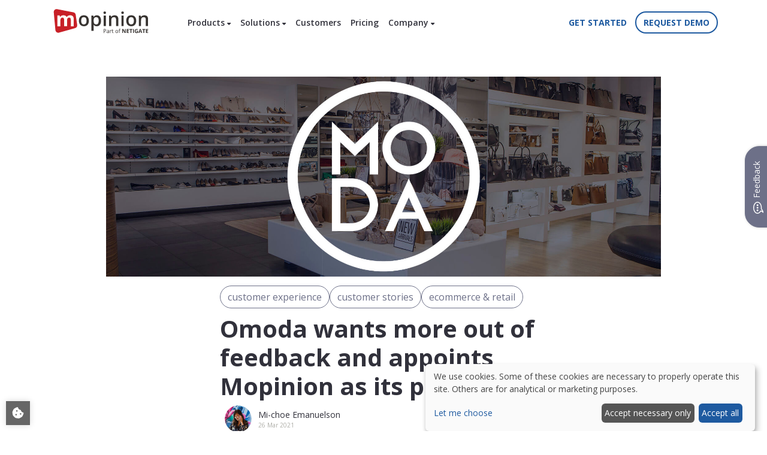

--- FILE ---
content_type: text/html; charset=UTF-8
request_url: https://mopinion.com/omoda-wants-more-out-of-feedback-appoints-mopinion/
body_size: 24029
content:


<!DOCTYPE html>
<!--[if lte IE 7]><html lang="en-US" class="ie ie8 ie7"><![endif]-->
<!--[if IE 8]><html lang="en-US" class="ie ie8"><![endif]-->
<!--[if IE 9]><html lang="en-US" class="ie ie9"><![endif]-->
<!--[if !IE]><!--><html lang="en-US"><!--<![endif]-->	
	<head>
		<meta charset="UTF-8">
		<meta name="viewport" content="width=device-width,initial-scale=1">
		<meta http-equiv="X-UA-Compatible" content="IE=edge">
		<link rel="profile" href="http://gmpg.org/xfn/11">
        <link rel="preconnect" href="https://fonts.googleapis.com">
        <link rel="preconnect" href="https://fonts.gstatic.com" crossorigin>
		<link rel="pingback" href="">
		<link rel="apple-touch-icon" sizes="57x57" href="https://media.mopinion.com/wp-content/themes/Mopinionated/images/fav/apple-touch-icon-57x57.png" />
		<link rel="apple-touch-icon" sizes="114x114" href="https://media.mopinion.com/wp-content/themes/Mopinionated/images/fav/apple-touch-icon-114x114.png" />
		<link rel="apple-touch-icon" sizes="72x72" href="https://media.mopinion.com/wp-content/themes/Mopinionated/images/fav/apple-touch-icon-72x72.png" />
		<link rel="apple-touch-icon" sizes="144x144" href="https://media.mopinion.com/wp-content/themes/Mopinionated/images/fav/apple-touch-icon-144x144.png" />
		<link rel="apple-touch-icon" sizes="60x60" href="https://media.mopinion.com/wp-content/themes/Mopinionated/images/fav/apple-touch-icon-60x60.png" />
		<link rel="apple-touch-icon" sizes="120x120" href="https://media.mopinion.com/wp-content/themes/Mopinionated/images/fav/apple-touch-icon-120x120.png" />
		<link rel="apple-touch-icon" sizes="76x76" href="https://media.mopinion.com/wp-content/themes/Mopinionated/images/fav/apple-touch-icon-76x76.png" />
		<link rel="apple-touch-icon" sizes="152x152" href="https://media.mopinion.com/wp-content/themes/Mopinionated/images/fav/apple-touch-icon-152x152.png" />
		<link rel="icon" type="image/png" href="https://media.mopinion.com/wp-content/themes/Mopinionated/images/fav/favicon-196x196.png" sizes="196x196" />
		<link rel="icon" type="image/png" href="https://media.mopinion.com/wp-content/themes/Mopinionated/images/fav/favicon-96x96.png" sizes="96x96" />
		<link rel="icon" type="image/png" href="https://media.mopinion.com/wp-content/themes/Mopinionated/images/fav/favicon-32x32.png" sizes="32x32" />
		<link rel="icon" type="image/png" href="https://media.mopinion.com/wp-content/themes/Mopinionated/images/fav/favicon-16x16.png" sizes="16x16" />
		<link rel="icon" type="image/png" href="https://media.mopinion.com/wp-content/themes/Mopinionated/images/fav/favicon-128.png" sizes="128x128" />
		<meta name="msapplication-TileImage" content="https://media.mopinion.com/wp-content/themes/Mopinionated/images/fav/mstile-144x144.png" />
		<meta name="msapplication-square70x70logo" content="https://media.mopinion.com/wp-content/themes/Mopinionated/images/fav/mstile-70x70.png" />
		<meta name="msapplication-square150x150logo" content="https://media.mopinion.com/wp-content/themes/Mopinionated/images/fav/mstile-150x150.png" />
		<meta name="msapplication-wide310x150logo" content="https://media.mopinion.com/wp-content/themes/Mopinionated/images/fav/mstile-310x150.png" />
		<meta name="msapplication-square310x310logo" content="https://media.mopinion.com/wp-content/themes/Mopinionated/images/fav/mstile-310x310.png" />
		<link rel="shortcut icon" href="https://mopinion.com/wp-content/themes/Mopinionated/favicon.ico">
        <!-- Google Tag Manager -->
        <script>

            window.dataLayer = window.dataLayer || [];
            function gtag(){
                dataLayer.push(arguments);
            }

            function updateConsentStatus() {
                // Default consent values
                const defaultConsent = {
                    'ad_storage': 'denied',
                    'ad_user_data': 'denied',
                    'ad_personalization': 'denied',
                    'analytics_storage': 'denied'
                };

                if (localStorage.getItem('consentStatus') === null) {
                    localStorage.setItem('consentStatus', JSON.stringify(defaultConsent));
                }
                const consentStatus = JSON.parse(localStorage.getItem('consentStatus'));
                gtag('consent', 'default', consentStatus);
            }
            updateConsentStatus();

                                window.dataLayer.push( {'content_group': "other_group" } );
                        
            // Load GTM
            (function(w,d,s,l,i){w[l]=w[l]||[];w[l].push({'gtm.start':
            new Date().getTime(),event:'gtm.js'});var f=d.getElementsByTagName(s)[0],
            j=d.createElement(s),dl=l!='dataLayer'?'&l='+l:'';j.async=true;j.src=
            'https://www.googletagmanager.com/gtm.js?id='+i+dl;f.parentNode.insertBefore(j,f);
            })(window,document,'script','dataLayer','GTM-NCF39X6');
        </script>
		 <!--  End Google Tag Manager -->

        <style>.embed-cta div.col-xs-8 {width: 66.66666667%;}</style>

        <!-- Extra styling for featured bar // remove when off -->
        <style>
            @media (min-width: 992px) {
                .navbar-expand-lg {
                    flex-wrap:wrap!important;
                }
            }
        </style>

		<meta name='robots' content='index, follow, max-image-preview:large, max-snippet:-1, max-video-preview:-1' />
	<style>img:is([sizes="auto" i], [sizes^="auto," i]) { contain-intrinsic-size: 3000px 1500px }</style>
	<link rel="alternate" hreflang="en" href="https://mopinion.com/omoda-wants-more-out-of-feedback-appoints-mopinion/" />
<link rel="alternate" hreflang="nl" href="https://mopinion.com/nl/omoda-wil-meer-uit-feedback-halen-en-kiest-voor-mopinion/" />
<link rel="alternate" hreflang="de" href="https://mopinion.com/de/omoda-will-mehr-aus-feedback-herausholen-mit-hilfe-von-mopinion/" />
<link rel="alternate" hreflang="x-default" href="https://mopinion.com/omoda-wants-more-out-of-feedback-appoints-mopinion/" />

	<!-- This site is optimized with the Yoast SEO plugin v24.9 - https://yoast.com/wordpress/plugins/seo/ -->
	<title>Omoda wants more out of feedback | Customer story</title>
	<meta name="description" content="Curious how top brand Omoda runs their feedback programme and delivers a seamless experience? Find out in this customer story." />
	<link rel="canonical" href="https://mopinion.com/omoda-wants-more-out-of-feedback-appoints-mopinion/" />
	<meta property="og:locale" content="en_US" />
	<meta property="og:type" content="article" />
	<meta property="og:title" content="Omoda wants more out of feedback | Customer story" />
	<meta property="og:description" content="Curious how top brand Omoda runs their feedback programme and delivers a seamless experience? Find out in this customer story." />
	<meta property="og:url" content="https://mopinion.com/omoda-wants-more-out-of-feedback-appoints-mopinion/" />
	<meta property="og:site_name" content="Mopinion" />
	<meta property="article:author" content="m0p1n10n" />
	<meta property="article:published_time" content="2021-03-26T09:18:48+00:00" />
	<meta property="article:modified_time" content="2024-02-21T14:50:12+00:00" />
	<meta property="og:image" content="https://media.mopinion.com/wp-content/uploads/2021/03/28105938/omoda.jpg" />
	<meta property="og:image:width" content="1800" />
	<meta property="og:image:height" content="650" />
	<meta property="og:image:type" content="image/jpeg" />
	<meta name="author" content="Mi-choe Emanuelson" />
	<meta name="twitter:card" content="summary_large_image" />
	<meta name="twitter:label1" content="Written by" />
	<meta name="twitter:data1" content="Mi-choe Emanuelson" />
	<meta name="twitter:label2" content="Est. reading time" />
	<meta name="twitter:data2" content="5 minutes" />
	<script type="application/ld+json" class="yoast-schema-graph">{"@context":"https://schema.org","@graph":[{"@type":"Article","@id":"https://mopinion.com/omoda-wants-more-out-of-feedback-appoints-mopinion/#article","isPartOf":{"@id":"https://mopinion.com/omoda-wants-more-out-of-feedback-appoints-mopinion/"},"author":{"name":"Mi-choe Emanuelson","@id":"https://mopinion.com/#/schema/person/dff51e11d83e2a45d85a09429516d658"},"headline":"Omoda wants more out of feedback and appoints Mopinion as its partner","datePublished":"2021-03-26T09:18:48+00:00","dateModified":"2024-02-21T14:50:12+00:00","mainEntityOfPage":{"@id":"https://mopinion.com/omoda-wants-more-out-of-feedback-appoints-mopinion/"},"wordCount":891,"commentCount":0,"publisher":{"@id":"https://mopinion.com/#organization"},"image":{"@id":"https://mopinion.com/omoda-wants-more-out-of-feedback-appoints-mopinion/#primaryimage"},"thumbnailUrl":"https://media.mopinion.com/wp-content/uploads/2021/03/28105938/omoda.jpg","keywords":["customer experience","customer stories","ecommerce &amp; retail"],"articleSection":["Digital Feedback"],"inLanguage":"en-US","potentialAction":[{"@type":"CommentAction","name":"Comment","target":["https://mopinion.com/omoda-wants-more-out-of-feedback-appoints-mopinion/#respond"]}]},{"@type":"WebPage","@id":"https://mopinion.com/omoda-wants-more-out-of-feedback-appoints-mopinion/","url":"https://mopinion.com/omoda-wants-more-out-of-feedback-appoints-mopinion/","name":"Omoda wants more out of feedback | Customer story","isPartOf":{"@id":"https://mopinion.com/#website"},"primaryImageOfPage":{"@id":"https://mopinion.com/omoda-wants-more-out-of-feedback-appoints-mopinion/#primaryimage"},"image":{"@id":"https://mopinion.com/omoda-wants-more-out-of-feedback-appoints-mopinion/#primaryimage"},"thumbnailUrl":"https://media.mopinion.com/wp-content/uploads/2021/03/28105938/omoda.jpg","datePublished":"2021-03-26T09:18:48+00:00","dateModified":"2024-02-21T14:50:12+00:00","description":"Curious how top brand Omoda runs their feedback programme and delivers a seamless experience? Find out in this customer story.","breadcrumb":{"@id":"https://mopinion.com/omoda-wants-more-out-of-feedback-appoints-mopinion/#breadcrumb"},"inLanguage":"en-US","potentialAction":[{"@type":"ReadAction","target":["https://mopinion.com/omoda-wants-more-out-of-feedback-appoints-mopinion/"]}]},{"@type":"ImageObject","inLanguage":"en-US","@id":"https://mopinion.com/omoda-wants-more-out-of-feedback-appoints-mopinion/#primaryimage","url":"https://media.mopinion.com/wp-content/uploads/2021/03/28105938/omoda.jpg","contentUrl":"https://media.mopinion.com/wp-content/uploads/2021/03/28105938/omoda.jpg","width":1800,"height":650,"caption":"[:en]Omoda logo[:]"},{"@type":"BreadcrumbList","@id":"https://mopinion.com/omoda-wants-more-out-of-feedback-appoints-mopinion/#breadcrumb","itemListElement":[{"@type":"ListItem","position":1,"name":"Home","item":"https://mopinion.com/"},{"@type":"ListItem","position":2,"name":"Blog","item":"https://mopinion.com/blog/"},{"@type":"ListItem","position":3,"name":"Omoda wants more out of feedback and appoints Mopinion as its partner"}]},{"@type":"WebSite","@id":"https://mopinion.com/#website","url":"https://mopinion.com/","name":"Mopinion","description":"Customer Feedback Intelligence For Digital Enterprises","publisher":{"@id":"https://mopinion.com/#organization"},"potentialAction":[{"@type":"SearchAction","target":{"@type":"EntryPoint","urlTemplate":"https://mopinion.com/?s={search_term_string}"},"query-input":{"@type":"PropertyValueSpecification","valueRequired":true,"valueName":"search_term_string"}}],"inLanguage":"en-US"},{"@type":"Organization","@id":"https://mopinion.com/#organization","name":"Mopinion","url":"https://mopinion.com/","logo":{"@type":"ImageObject","inLanguage":"en-US","@id":"https://mopinion.com/#/schema/logo/image/","url":"https://media.mopinion.com/wp-content/uploads/2015/12/28084926/m_icon.png","contentUrl":"https://media.mopinion.com/wp-content/uploads/2015/12/28084926/m_icon.png","width":140,"height":140,"caption":"Mopinion"},"image":{"@id":"https://mopinion.com/#/schema/logo/image/"}},{"@type":"Person","@id":"https://mopinion.com/#/schema/person/dff51e11d83e2a45d85a09429516d658","name":"Mi-choe Emanuelson","image":{"@type":"ImageObject","inLanguage":"en-US","@id":"https://mopinion.com/#/schema/person/image/","url":"https://secure.gravatar.com/avatar/2a6c1d831bff9ec6e4f6a9d23d0c39c1?s=96&d=mm&r=g","contentUrl":"https://secure.gravatar.com/avatar/2a6c1d831bff9ec6e4f6a9d23d0c39c1?s=96&d=mm&r=g","caption":"Mi-choe Emanuelson"},"description":"Mi-choe Emanuelson, Dutch Content Marketer at Mopinion, has a background in International Media and Entertainment Management. When she's not writing for Mopinion she’s either out enjoying the outdoors with her family, running long distances or smiling in front of a camera.","sameAs":["m0p1n10n"],"url":"https://mopinion.com/author/mi-choe-emanuelson/"}]}</script>
	<!-- / Yoast SEO plugin. -->


<link rel='dns-prefetch' href='//fonts.googleapis.com' />
<link rel="alternate" type="application/rss+xml" title="Mopinion &raquo; Omoda wants more out of feedback and appoints Mopinion as its partner Comments Feed" href="https://mopinion.com/omoda-wants-more-out-of-feedback-appoints-mopinion/feed/" />
<link rel='stylesheet' id='pardot-css' href='https://mopinion.com/wp-content/plugins/pardot/build/style-index.css?ver=1767709634' type='text/css' media='all' />
<style id='classic-theme-styles-inline-css' type='text/css'>
/*! This file is auto-generated */
.wp-block-button__link{color:#fff;background-color:#32373c;border-radius:9999px;box-shadow:none;text-decoration:none;padding:calc(.667em + 2px) calc(1.333em + 2px);font-size:1.125em}.wp-block-file__button{background:#32373c;color:#fff;text-decoration:none}
</style>
<style id='global-styles-inline-css' type='text/css'>
:root{--wp--preset--aspect-ratio--square: 1;--wp--preset--aspect-ratio--4-3: 4/3;--wp--preset--aspect-ratio--3-4: 3/4;--wp--preset--aspect-ratio--3-2: 3/2;--wp--preset--aspect-ratio--2-3: 2/3;--wp--preset--aspect-ratio--16-9: 16/9;--wp--preset--aspect-ratio--9-16: 9/16;--wp--preset--color--black: #000000;--wp--preset--color--cyan-bluish-gray: #abb8c3;--wp--preset--color--white: #ffffff;--wp--preset--color--pale-pink: #f78da7;--wp--preset--color--vivid-red: #cf2e2e;--wp--preset--color--luminous-vivid-orange: #ff6900;--wp--preset--color--luminous-vivid-amber: #fcb900;--wp--preset--color--light-green-cyan: #7bdcb5;--wp--preset--color--vivid-green-cyan: #00d084;--wp--preset--color--pale-cyan-blue: #8ed1fc;--wp--preset--color--vivid-cyan-blue: #0693e3;--wp--preset--color--vivid-purple: #9b51e0;--wp--preset--gradient--vivid-cyan-blue-to-vivid-purple: linear-gradient(135deg,rgba(6,147,227,1) 0%,rgb(155,81,224) 100%);--wp--preset--gradient--light-green-cyan-to-vivid-green-cyan: linear-gradient(135deg,rgb(122,220,180) 0%,rgb(0,208,130) 100%);--wp--preset--gradient--luminous-vivid-amber-to-luminous-vivid-orange: linear-gradient(135deg,rgba(252,185,0,1) 0%,rgba(255,105,0,1) 100%);--wp--preset--gradient--luminous-vivid-orange-to-vivid-red: linear-gradient(135deg,rgba(255,105,0,1) 0%,rgb(207,46,46) 100%);--wp--preset--gradient--very-light-gray-to-cyan-bluish-gray: linear-gradient(135deg,rgb(238,238,238) 0%,rgb(169,184,195) 100%);--wp--preset--gradient--cool-to-warm-spectrum: linear-gradient(135deg,rgb(74,234,220) 0%,rgb(151,120,209) 20%,rgb(207,42,186) 40%,rgb(238,44,130) 60%,rgb(251,105,98) 80%,rgb(254,248,76) 100%);--wp--preset--gradient--blush-light-purple: linear-gradient(135deg,rgb(255,206,236) 0%,rgb(152,150,240) 100%);--wp--preset--gradient--blush-bordeaux: linear-gradient(135deg,rgb(254,205,165) 0%,rgb(254,45,45) 50%,rgb(107,0,62) 100%);--wp--preset--gradient--luminous-dusk: linear-gradient(135deg,rgb(255,203,112) 0%,rgb(199,81,192) 50%,rgb(65,88,208) 100%);--wp--preset--gradient--pale-ocean: linear-gradient(135deg,rgb(255,245,203) 0%,rgb(182,227,212) 50%,rgb(51,167,181) 100%);--wp--preset--gradient--electric-grass: linear-gradient(135deg,rgb(202,248,128) 0%,rgb(113,206,126) 100%);--wp--preset--gradient--midnight: linear-gradient(135deg,rgb(2,3,129) 0%,rgb(40,116,252) 100%);--wp--preset--font-size--small: 13px;--wp--preset--font-size--medium: 20px;--wp--preset--font-size--large: 36px;--wp--preset--font-size--x-large: 42px;--wp--preset--spacing--20: 0.44rem;--wp--preset--spacing--30: 0.67rem;--wp--preset--spacing--40: 1rem;--wp--preset--spacing--50: 1.5rem;--wp--preset--spacing--60: 2.25rem;--wp--preset--spacing--70: 3.38rem;--wp--preset--spacing--80: 5.06rem;--wp--preset--shadow--natural: 6px 6px 9px rgba(0, 0, 0, 0.2);--wp--preset--shadow--deep: 12px 12px 50px rgba(0, 0, 0, 0.4);--wp--preset--shadow--sharp: 6px 6px 0px rgba(0, 0, 0, 0.2);--wp--preset--shadow--outlined: 6px 6px 0px -3px rgba(255, 255, 255, 1), 6px 6px rgba(0, 0, 0, 1);--wp--preset--shadow--crisp: 6px 6px 0px rgba(0, 0, 0, 1);}:where(.is-layout-flex){gap: 0.5em;}:where(.is-layout-grid){gap: 0.5em;}body .is-layout-flex{display: flex;}.is-layout-flex{flex-wrap: wrap;align-items: center;}.is-layout-flex > :is(*, div){margin: 0;}body .is-layout-grid{display: grid;}.is-layout-grid > :is(*, div){margin: 0;}:where(.wp-block-columns.is-layout-flex){gap: 2em;}:where(.wp-block-columns.is-layout-grid){gap: 2em;}:where(.wp-block-post-template.is-layout-flex){gap: 1.25em;}:where(.wp-block-post-template.is-layout-grid){gap: 1.25em;}.has-black-color{color: var(--wp--preset--color--black) !important;}.has-cyan-bluish-gray-color{color: var(--wp--preset--color--cyan-bluish-gray) !important;}.has-white-color{color: var(--wp--preset--color--white) !important;}.has-pale-pink-color{color: var(--wp--preset--color--pale-pink) !important;}.has-vivid-red-color{color: var(--wp--preset--color--vivid-red) !important;}.has-luminous-vivid-orange-color{color: var(--wp--preset--color--luminous-vivid-orange) !important;}.has-luminous-vivid-amber-color{color: var(--wp--preset--color--luminous-vivid-amber) !important;}.has-light-green-cyan-color{color: var(--wp--preset--color--light-green-cyan) !important;}.has-vivid-green-cyan-color{color: var(--wp--preset--color--vivid-green-cyan) !important;}.has-pale-cyan-blue-color{color: var(--wp--preset--color--pale-cyan-blue) !important;}.has-vivid-cyan-blue-color{color: var(--wp--preset--color--vivid-cyan-blue) !important;}.has-vivid-purple-color{color: var(--wp--preset--color--vivid-purple) !important;}.has-black-background-color{background-color: var(--wp--preset--color--black) !important;}.has-cyan-bluish-gray-background-color{background-color: var(--wp--preset--color--cyan-bluish-gray) !important;}.has-white-background-color{background-color: var(--wp--preset--color--white) !important;}.has-pale-pink-background-color{background-color: var(--wp--preset--color--pale-pink) !important;}.has-vivid-red-background-color{background-color: var(--wp--preset--color--vivid-red) !important;}.has-luminous-vivid-orange-background-color{background-color: var(--wp--preset--color--luminous-vivid-orange) !important;}.has-luminous-vivid-amber-background-color{background-color: var(--wp--preset--color--luminous-vivid-amber) !important;}.has-light-green-cyan-background-color{background-color: var(--wp--preset--color--light-green-cyan) !important;}.has-vivid-green-cyan-background-color{background-color: var(--wp--preset--color--vivid-green-cyan) !important;}.has-pale-cyan-blue-background-color{background-color: var(--wp--preset--color--pale-cyan-blue) !important;}.has-vivid-cyan-blue-background-color{background-color: var(--wp--preset--color--vivid-cyan-blue) !important;}.has-vivid-purple-background-color{background-color: var(--wp--preset--color--vivid-purple) !important;}.has-black-border-color{border-color: var(--wp--preset--color--black) !important;}.has-cyan-bluish-gray-border-color{border-color: var(--wp--preset--color--cyan-bluish-gray) !important;}.has-white-border-color{border-color: var(--wp--preset--color--white) !important;}.has-pale-pink-border-color{border-color: var(--wp--preset--color--pale-pink) !important;}.has-vivid-red-border-color{border-color: var(--wp--preset--color--vivid-red) !important;}.has-luminous-vivid-orange-border-color{border-color: var(--wp--preset--color--luminous-vivid-orange) !important;}.has-luminous-vivid-amber-border-color{border-color: var(--wp--preset--color--luminous-vivid-amber) !important;}.has-light-green-cyan-border-color{border-color: var(--wp--preset--color--light-green-cyan) !important;}.has-vivid-green-cyan-border-color{border-color: var(--wp--preset--color--vivid-green-cyan) !important;}.has-pale-cyan-blue-border-color{border-color: var(--wp--preset--color--pale-cyan-blue) !important;}.has-vivid-cyan-blue-border-color{border-color: var(--wp--preset--color--vivid-cyan-blue) !important;}.has-vivid-purple-border-color{border-color: var(--wp--preset--color--vivid-purple) !important;}.has-vivid-cyan-blue-to-vivid-purple-gradient-background{background: var(--wp--preset--gradient--vivid-cyan-blue-to-vivid-purple) !important;}.has-light-green-cyan-to-vivid-green-cyan-gradient-background{background: var(--wp--preset--gradient--light-green-cyan-to-vivid-green-cyan) !important;}.has-luminous-vivid-amber-to-luminous-vivid-orange-gradient-background{background: var(--wp--preset--gradient--luminous-vivid-amber-to-luminous-vivid-orange) !important;}.has-luminous-vivid-orange-to-vivid-red-gradient-background{background: var(--wp--preset--gradient--luminous-vivid-orange-to-vivid-red) !important;}.has-very-light-gray-to-cyan-bluish-gray-gradient-background{background: var(--wp--preset--gradient--very-light-gray-to-cyan-bluish-gray) !important;}.has-cool-to-warm-spectrum-gradient-background{background: var(--wp--preset--gradient--cool-to-warm-spectrum) !important;}.has-blush-light-purple-gradient-background{background: var(--wp--preset--gradient--blush-light-purple) !important;}.has-blush-bordeaux-gradient-background{background: var(--wp--preset--gradient--blush-bordeaux) !important;}.has-luminous-dusk-gradient-background{background: var(--wp--preset--gradient--luminous-dusk) !important;}.has-pale-ocean-gradient-background{background: var(--wp--preset--gradient--pale-ocean) !important;}.has-electric-grass-gradient-background{background: var(--wp--preset--gradient--electric-grass) !important;}.has-midnight-gradient-background{background: var(--wp--preset--gradient--midnight) !important;}.has-small-font-size{font-size: var(--wp--preset--font-size--small) !important;}.has-medium-font-size{font-size: var(--wp--preset--font-size--medium) !important;}.has-large-font-size{font-size: var(--wp--preset--font-size--large) !important;}.has-x-large-font-size{font-size: var(--wp--preset--font-size--x-large) !important;}
:where(.wp-block-post-template.is-layout-flex){gap: 1.25em;}:where(.wp-block-post-template.is-layout-grid){gap: 1.25em;}
:where(.wp-block-columns.is-layout-flex){gap: 2em;}:where(.wp-block-columns.is-layout-grid){gap: 2em;}
:root :where(.wp-block-pullquote){font-size: 1.5em;line-height: 1.6;}
</style>
<link rel='stylesheet' id='lptw-style-css' href='https://mopinion.com/wp-content/plugins/advanced-recent-posts/lptw-recent-posts.css?ver=6.7.2' type='text/css' media='all' />
<link rel='stylesheet' id='post_hit_counter-frontend-css' href='https://mopinion.com/wp-content/plugins/post-hit-counter/assets/css/frontend.css?ver=1.3.2' type='text/css' media='all' />
<link rel='stylesheet' id='wpml-legacy-vertical-list-0-css' href='https://mopinion.com/wp-content/plugins/sitepress-multilingual-cms/templates/language-switchers/legacy-list-vertical/style.min.css?ver=1' type='text/css' media='all' />
<style id='wpml-legacy-vertical-list-0-inline-css' type='text/css'>
.wpml-ls-statics-shortcode_actions a, .wpml-ls-statics-shortcode_actions .wpml-ls-sub-menu a, .wpml-ls-statics-shortcode_actions .wpml-ls-sub-menu a:link, .wpml-ls-statics-shortcode_actions li:not(.wpml-ls-current-language) .wpml-ls-link, .wpml-ls-statics-shortcode_actions li:not(.wpml-ls-current-language) .wpml-ls-link:link {color:#31313b;}.wpml-ls-statics-shortcode_actions .wpml-ls-sub-menu a:hover,.wpml-ls-statics-shortcode_actions .wpml-ls-sub-menu a:focus, .wpml-ls-statics-shortcode_actions .wpml-ls-sub-menu a:link:hover, .wpml-ls-statics-shortcode_actions .wpml-ls-sub-menu a:link:focus {color:#ffffff;background-color:#6d7088;}.wpml-ls-statics-shortcode_actions .wpml-ls-current-language > a {color:#ffffff;background-color:#6d7088;}
</style>
<link rel='stylesheet' id='fonts-css' href='//fonts.googleapis.com/css2?family=Open+Sans:wght@300;400;600;700&#038;display=swap' type='text/css' media='all' />
<link rel='stylesheet' id='fontAwesomeNew-css' href='https://mopinion.com/wp-content/themes/Mopinionated/css/all.css' type='text/css' media='all' />
<link rel='stylesheet' id='swiperJS-css' href='https://mopinion.com/wp-content/themes/Mopinionated/css/swiper-bundle.min.css' type='text/css' media='all' />
<link rel='stylesheet' id='Mopinionated-style-css' href='https://mopinion.com/wp-content/themes/Mopinionated/style.css?ver=6.09' type='text/css' media='all' />
<link rel='stylesheet' id='post_hit_counter-widget-css' href='https://mopinion.com/wp-content/plugins/post-hit-counter/assets/css/widget.css?ver=1.3.2' type='text/css' media='all' />
<script type="text/javascript" src="https://mopinion.com/wp-includes/js/jquery/jquery.min.js?ver=3.7.1" id="jquery-core-js"></script>
<script type="text/javascript" src="https://mopinion.com/wp-includes/js/jquery/jquery-migrate.min.js?ver=3.4.1" id="jquery-migrate-js"></script>
<link rel="https://api.w.org/" href="https://mopinion.com/wp-json/" /><link rel="alternate" title="JSON" type="application/json" href="https://mopinion.com/wp-json/wp/v2/posts/42695" /><link rel="EditURI" type="application/rsd+xml" title="RSD" href="https://mopinion.com/xmlrpc.php?rsd" />
<link rel='shortlink' href='https://mopinion.com/?p=42695' />
<link rel="alternate" title="oEmbed (JSON)" type="application/json+oembed" href="https://mopinion.com/wp-json/oembed/1.0/embed?url=https%3A%2F%2Fmopinion.com%2Fomoda-wants-more-out-of-feedback-appoints-mopinion%2F" />
<link rel="alternate" title="oEmbed (XML)" type="text/xml+oembed" href="https://mopinion.com/wp-json/oembed/1.0/embed?url=https%3A%2F%2Fmopinion.com%2Fomoda-wants-more-out-of-feedback-appoints-mopinion%2F&#038;format=xml" />
<meta name="generator" content="WPML ver:4.7.3 stt:37,1,4,3,2;" />
        <style>
            :root {
                --tpg-primary-color: #0d6efd;
                --tpg-secondary-color: #0654c4;
                --tpg-primary-light: #c4d0ff
            }

                        body .rt-tpg-container .rt-loading,
            body #bottom-script-loader .rt-ball-clip-rotate {
                color: #0367bf !important;
            }

                    </style>
		            <style>
                .rt-container-fluid {
                    position: relative;
                }

                .rt-tpg-container .tpg-pre-loader {
                    position: relative;
                    overflow: hidden;
                }

                .rt-tpg-container .rt-loading-overlay {
                    opacity: 0;
                    visibility: hidden;
                    position: absolute;
                    top: 0;
                    left: 0;
                    width: 100%;
                    height: 100%;
                    z-index: 1;
                    background-color: #fff;
                }

                .rt-tpg-container .rt-loading {
                    color: var(--tpg-primary-color);
                    position: absolute;
                    top: 40%;
                    left: 50%;
                    margin-left: -16px;
                    z-index: 2;
                    opacity: 0;
                    visibility: hidden;
                }

                .rt-tpg-container .tpg-pre-loader .rt-loading-overlay {
                    opacity: 0.8;
                    visibility: visible;
                }

                .tpg-carousel-main .tpg-pre-loader .rt-loading-overlay {
                    opacity: 1;
                }

                .rt-tpg-container .tpg-pre-loader .rt-loading {
                    opacity: 1;
                    visibility: visible;
                }


                #bottom-script-loader {
                    position: absolute;
                    width: calc(100% + 60px);
                    height: calc(100% + 60px);
                    z-index: 999;
                    background: rgba(255, 255, 255, 0.95);
                    margin: -30px;
                }

                #bottom-script-loader .rt-ball-clip-rotate {
                    color: var(--tpg-primary-color);
                    position: absolute;
                    top: 80px;
                    left: 50%;
                    margin-left: -16px;
                    z-index: 2;
                }

                .tpg-el-main-wrapper.loading {
                    min-height: 300px;
                    transition: 0.4s;
                }

                .tpg-el-main-wrapper.loading::before {
                    width: 32px;
                    height: 32px;
                    display: inline-block;
                    float: none;
                    border: 2px solid currentColor;
                    background: transparent;
                    border-bottom-color: transparent;
                    border-radius: 100%;
                    -webkit-animation: ball-clip-rotate 0.75s linear infinite;
                    -moz-animation: ball-clip-rotate 0.75s linear infinite;
                    -o-animation: ball-clip-rotate 0.75s linear infinite;
                    animation: ball-clip-rotate 0.75s linear infinite;
                    left: 50%;
                    top: 50%;
                    position: absolute;
                    z-index: 9999999999;
                    color: red;
                }


                .rt-tpg-container .slider-main-wrapper,
                .tpg-el-main-wrapper .slider-main-wrapper {
                    opacity: 0;
                }

                .md-modal {
                    visibility: hidden;
                }

                .md-modal.md-show {
                    visibility: visible;
                }

                .builder-content.content-invisible {
                    visibility: hidden;
                }

                .rt-tpg-container > *:not(.bottom-script-loader, .slider-main-wrapper) {
                    opacity: 0;
                }

                .rt-popup-content .rt-tpg-container > *:not(.bottom-script-loader, .slider-main-wrapper) {
                    opacity: 1;
                }

            </style>

            <script>
                jQuery(document).ready(function () {
                    setTimeout(function () {
                        jQuery('.rt-tpg-container > *:not(.bottom-script-loader, .slider-main-wrapper)').animate({ 'opacity': 1 })
                    }, 100)
                })

                jQuery(window).on('elementor/frontend/init', function () {
                    if (elementorFrontend.isEditMode()) {
                        elementorFrontend.hooks.addAction('frontend/element_ready/widget', function () {
                            jQuery('.rt-tpg-container > *:not(.bottom-script-loader, .slider-main-wrapper)').animate({ 'opacity': 1 })
                        })
                    }
                })
            </script>
			</head>
	<body class="post-template-default single single-post postid-42695 single-format-standard rttpg rttpg-7.7.19 radius-frontend rttpg-body-wrap omoda-wants-more-out-of-feedback-appoints-mopinion" data-page="">

		<!-- Google Tag Manager (noscript) -->
		<noscript><iframe src="https://www.googletagmanager.com/ns.html?id=GTM-NCF39X6"
		height="0" width="0" style="display:none;visibility:hidden"></iframe></noscript>
		<!-- End Google Tag Manager (noscript) -->

    <header>
        <section class="header-menu-section">
            <div class="header-mobile-view">
                <nav class="newnav navbar navbar-expand-lg navbar-light pt-0">
                    <div class="container-fluid container-xl">
                        <div class="navbar-row d-flex flex-grow-1 justify-content-between align-items-center">
                            <a class="navbar-brand" href="https://mopinion.com/">
                                <img src="https://media.mopinion.com/wp-content/themes/Mopinionated/images/Mopinion-part-of-Netigate-logo.svg" alt="Mopinion Logo">
                            </a>
                            <div class="d-none d-md-flex align-items-center ml-auto gap-3 me-3 cta-light">
                                <a href="https://app.mopinion.com/account/sign-up?track=nav"><button class="btn btn-outline-primary__transparent uppercase my-2 my-sm-0">Get started</button></a><a href="https://mopinion.com/demo/" class="btn btn-outline-primary my-2 my-sm-0 uppercase" type="submit">Request demo</a> 
                            </div>
                                <button class="offcanvas-toggler collapsed btn btn-link" data-bs-toggle="offcanvas" href="#offCanvasContent" role="button" aria-controls="offCanvasContent" aria-label="Toggle navigation menu">
                                    <span class="icon-bar"></span>
                                    <span class="icon-bar"></span>
                                    <span class="icon-bar"></span>
                                </button>
                        </div>
                    </div>
                </nav>
            </div>

            <div class="header-desktop-view">
                <nav class="newnav navbar navbar-expand-lg navbar-light pt-0">

                    
                    <div class="container-fluid container-xl">
                        <div class="navbar-row">
                            <div class="navbar-top">
                                <a class="navbar-brand ms-0 me-3 me-xl-5" href="https://mopinion.com/">
                                    <img src="https://media.mopinion.com/wp-content/themes/Mopinionated/images/Mopinion-part-of-Netigate-logo.svg" alt="Mopinion Logo">
                                </a>
                            </div>
                            <ul id="collapseDesktop" class="d-flex flex-grow-1 justify-content-start align-items-center navbar-nav gap-3 gap-xl-4">
                                <li class="nav-item dropdown has-megamenu">
                                    <button class="nav-link dropdown-toggle" id="nav-product" role="button" data-bs-toggle="collapse" data-bs-target="#collapseProductsDesktop"  aria-controls="collapseProductsDesktop" aria-expanded="false">
                                        Products <i class="fas fa-caret-down"></i>
                                    </button>
                                    <div class="dropdown-menu" id="collapseProductsDesktop" data-bs-parent="#collapseDesktop">
                                        <div class="container-xl">
                                            <div class="row">
                                                <div class="col-md-4 px-5 dropdown-section dropdown-left-section">
                                                    <span class="nav-title">Feature in the spotlight</span>
                                                    <div class="dropdown-img-wrapper">
                                                    <a href="https://mopinion.com/feature/smart-recaps/">
                                                            <img src="https://media.mopinion.com/wp-content/themes/Mopinionated/images/smart-recaps-spotlight.jpg" alt="featured item" class="gif-shadow" style="margin:10px 0 10px 0; max-height: 250px;" />
                                                        </a>
                                                    </div>
                                                    <p class="featured-text">AI-powered feedback summaries and trend insights</p>
                                                    <a class="dropdown-item nav-feature-link" href="https://mopinion.com/feature/smart-recaps/">Read more <i class="fas fa-arrow-right"></i></a>
                                                </div>
                                                <div class="col-12 col-sm-6 col-md-4 dropdown-section">
                                                    <span class="nav-title">Our products</span>

                                                    <a class="dropdown-item multi-line-item-wrapper" href="https://mopinion.com/product/mopinion-for-websites/">
                                                        <div class="dropdown-item-img-wrap">
                                                            <img src="https://media.mopinion.com/wp-content/themes/Mopinionated/images/flat-icons/mopi-for-web-icon.svg" alt="Real-time insights" width="50">
                                                        </div>
                                                        <div class="dropdown-item-txt-wrap">
                                                            <div class="dropdown-item-title semi-bold">Mopinion for Websites</div>
                                                            <div class="dropdown-item-subtitle">Deliver an exceptional website experience</div>
                                                        </div>
                                                    </a>
                                                    <a class="dropdown-item multi-line-item-wrapper" href="https://mopinion.com/product/mopinion-for-apps/">
                                                        <div class="dropdown-item-img-wrap">
                                                            <img src="https://media.mopinion.com/wp-content/themes/Mopinionated/images/flat-icons/mopi-for-app-icon.svg" alt="Real-time insights" width="50">
                                                        </div>
                                                        <div class="dropdown-item-txt-wrap">
                                                            <div class="dropdown-item-title semi-bold">Mopinion for Apps</div>
                                                            <div class="dropdown-item-subtitle">Grab a hold of powerful in-app insights</div>
                                                        </div>
                                                    </a>
                                                    <a class="dropdown-item multi-line-item-wrapper" href="https://mopinion.com/product/mopinion-for-email/">
                                                        <div class="dropdown-item-img-wrap">
                                                            <img src="https://media.mopinion.com/wp-content/themes/Mopinionated/images/flat-icons/mopi-for-email-icon.svg" alt="Real-time insights" width="50">
                                                        </div>
                                                        <div class="dropdown-item-txt-wrap">
                                                            <div class="dropdown-item-title semi-bold">Mopinion for Email</div>
                                                            <div class="dropdown-item-subtitle">Boost engagement within email campaigns</div>
                                                        </div>
                                                    </a>
                                                </div>
                                                <div class="col-12 col-sm-6 col-md-4 dropdown-section light-bg">
                                                    <span class="nav-title">WHY WE ARE DIFFERENT</span>

                                                    <a class="dropdown-item multi-line-item-wrapper" href="https://mopinion.com/product/insights-and-actions/">
                                                        <div class="dropdown-item-img-wrap">
                                                            <img src="https://media.mopinion.com/wp-content/themes/Mopinionated/images/flat-icons/insights-and-actions-icon.svg" alt="Real-time insights" width="50">
                                                        </div>
                                                        <div class="dropdown-item-txt-wrap">
                                                            <div class="dropdown-item-title semi-bold">Insights & Action</div>
                                                            <div class="dropdown-item-subtitle">Let AI do the heavy lifting for you</div>
                                                        </div>
                                                    </a>
                                                    <a class="dropdown-item multi-line-item-wrapper" href="https://mopinion.com/product/integrations/">
                                                        <div class="dropdown-item-img-wrap">
                                                            <img src="https://media.mopinion.com/wp-content/themes/Mopinionated/images/flat-icons/integration-icon.svg" alt="Real-time insights" width="50">
                                                        </div>
                                                        <div class="dropdown-item-txt-wrap">
                                                            <div class="dropdown-item-title semi-bold">Integrations</div>
                                                            <div class="dropdown-item-subtitle">Connect your favorite tools</div>
                                                        </div>
                                                    </a>
                                                    <a class="dropdown-item multi-line-item-wrapper" href="https://mopinion.com/product/technology/">
                                                        <div class="dropdown-item-img-wrap">
                                                            <img src="https://media.mopinion.com/wp-content/themes/Mopinionated/images/flat-icons/technology-icon.svg" alt="Real-time insights" width="50">
                                                        </div>
                                                        <div class="dropdown-item-txt-wrap">
                                                            <div class="dropdown-item-title semi-bold">Technology</div>
                                                            <div class="dropdown-item-subtitle">One platform to improve the digital CX</div>
                                                        </div>
                                                    </a>
                                                </div>
                                            </div>
                                        </div>
                                    </div>
                                </li>
                                <li class="nav-item dropdown has-megamenu">
                                    <button class="nav-link dropdown-toggle" id="nav-solution" role="button" data-bs-toggle="collapse" data-bs-target="#collapseSolutionsDesktop" aria-controls="collapseSolutionsDesktop" aria-expanded="false">
                                        Solutions <i class="fas fa-caret-down"></i>
                                    </button>
                                    <div class="dropdown-menu" id="collapseSolutionsDesktop" data-bs-parent="#collapseDesktop">
                                        <div class="container-xl">
                                            <div class="row">
                                                <div class="col-md-4 px-5 dropdown-section dropdown-left-section">
                                                    <span class="nav-title">FEATURED CUSTOMER STORY</span>
                                                    <div class="dropdown-img-wrapper">
                                                        <a href="https://mopinion.com/how-calvin-klein-makes-data-driven-decisions-with-mopinion/">
                                                            <img src="https://media.mopinion.com/wp-content/themes/Mopinionated/images/ck-qoute.jpg" alt="featured item" width="600" height="400" style="margin:20px 0px; max-height: 250px;" />
                                                        </a>
                                                    </div>
                                                    <p class="featured-text">How Calvin Klein makes data-driven decisions with Mopinion</p>
                                                    <a class="dropdown-item nav-feature-link" href="https://mopinion.com/how-calvin-klein-makes-data-driven-decisions-with-mopinion/">Read more  <i class="fas fa-arrow-right"></i></a>
                                                </div>
                                                <div class="col-12 col-sm-6 col-md-4 dropdown-section">
                                                    <span class="nav-title">SOLUTIONS BY ROLE</span>
                                                    <a class="dropdown-item" href="https://mopinion.com/solution/roles/customer-experience-professionals/"><i class="fas fa-user-plus"></i> CX Professionals </a>
                                                    <a class="dropdown-item" href="https://mopinion.com/solution/roles/ux-design-experts/"><i class="fas fa-pencil-ruler"></i> UX & Design Experts</a>
                                                    <a class="dropdown-item" href="https://mopinion.com/solution/roles/digital-marketers"><i class="fas fa-bullhorn"></i>  Digital Marketers</a>
                                                    <a class="dropdown-item" href="https://mopinion.com/solution/roles/digital-analysts-researchers/"><i class="fas fa-chart-pie"></i> Digital Analysts</a>
                                                    <a class="dropdown-item" href="https://mopinion.com/solution/roles/mobile-marketers/"><i class="fas fa-mobile-alt"></i> Mobile Marketers</a>
                                                    <a class="dropdown-item" href="https://mopinion.com/solution/roles/product-managers/"><i class="fas fa-cube"></i> Product Managers</a>
                                                    <a class="dropdown-item" href="https://mopinion.com/solution/roles/email-marketers/"><i class="fas fa-envelope"></i> Email Marketers</a>
                                                    <a class="dropdown-item" href="https://mopinion.com/solution/roles/cro-experts-growth-marketers/"><i class="fas fa-chart-bar"></i> CRO Experts & Growth Marketers</a>
                                                </div>
                                                <div class="col-12 col-sm-6 col-md-4 dropdown-section">
                                                    <span class="nav-title">SOLUTIONS BY INDUSTRY</span>
                                                    <a class="dropdown-item" href="https://mopinion.com/solution/industries/ecommerce-and-retail/"><i class="fas fa-shopping-cart"></i> Ecommerce & Retail</a>
                                                    <a class="dropdown-item" href="https://mopinion.com/solution/industries/financial-services-and-insurance/"><i class="fas fa-wallet"></i> Finance & Insurance</a>
                                                    <a class="dropdown-item" href="https://mopinion.com/solution/industries/technology-and-software/"><i class="fas fa-microchip"></i> Technology & Software</a>
                                                    <a class="dropdown-item" href="https://mopinion.com/solution/industries/automotive/"><i class="fas fa-car"></i> Automotive</a>
                                                    <a class="dropdown-item" href="https://mopinion.com/solution/industries/telcos/"><i class="fas fa-phone"></i> Telcos</a>
                                                    <a class="dropdown-item" href="https://mopinion.com/solution/industries/media/"><i class="fas fa-camera"></i> Media</a>
                                                    <a class="dropdown-item" href="https://mopinion.com/solution/industries/government-and-nonprofit-organisations/"><i class="fas fa-gavel"></i> Government & NPOs</a>
                                                    <a class="dropdown-item" href="https://mopinion.com/solution/industries/travel-and-hospitality/"><i class="fas fa-plane"></i> Travel & Hospitality</a>
                                                </div>
                                            </div>
                                        </div>
                                    </div>
                                </li>   
                                <li class="nav-item">
                                    <a class="nav-link" href="https://mopinion.com/our-customers/">Customers</a>
                                </li>
                                <li class="nav-item">
                                    <a class="nav-link" href="https://mopinion.com/pricing/">Pricing</a>
                                </li>
                                <li class="nav-item dropdown has-megamenu">
                                    <button class="nav-link dropdown-toggle" id="nav-company" role="button" data-bs-toggle="collapse" data-bs-target="#collapseCompanyDesktop" aria-controls="collapseCompanyDesktop"  aria-expanded="false">	
                                        Company <i class="fas fa-caret-down"></i>
                                    </button>
                                    <div class="dropdown-menu" id="collapseCompanyDesktop" data-bs-parent="#collapseDesktop">
                                        <div class="container-xl">
                                            <div class="row">
                                                <div class="col-md-4 px-5 dropdown-section dropdown-left-section">
                                                    <span class="nav-title">FEATURED PRODUCT TOUR</span>
                                                    <div class="dropdown-img-wrapper">
                                                        <a href="https://mopinion.com/product-tour-how-to-achieve-your-websites-full-potential-with-feedback/">
                                                            <img src="https://media.mopinion.com/wp-content/themes/Mopinionated/images/live-product-tour-march.jpg" alt="featured item" width="232" height="208" class="gif-shadow" style="max-height: 250px;" />
                                                        </a>
                                                    </div>
                                                    <p class="featured-text">How to Achieve Your Website’s Full Potential with Feedback</p>
                                                    <a class="dropdown-item nav-feature-link" href="https://mopinion.com/product-tour-how-to-achieve-your-websites-full-potential-with-feedback/">
                                                    Watch the video <i class="fas fa-arrow-right"></i></a>
                                                </div>
                                                <div class="col-12 col-sm-6 col-md-4 dropdown-section">
                                                    <span class="nav-title">COMPANY</span>
                                                    <a class="dropdown-item" href="https://mopinion.com/company/about/">
                                                    <svg version="1.1" id="Layer_1" xmlns="http://www.w3.org/2000/svg" xmlns:xlink="http://www.w3.org/1999/xlink" x="0px" y="0px"
                                                        viewBox="0 0 17 17" style="enable-background:new 0 0 17 17;" xml:space="preserve">
                                                    <style type="text/css">
                                                        .st0{fill-rule:evenodd;clip-rule:evenodd;fill:#A7A7B7;}
                                                    </style>
                                                    <path class="st0" d="M16.6,11.3l-1.1-7.1c-0.1-0.8-0.7-1.5-1.6-1.6L2.7,0.4C1.4,0.1,0.2,1.2,0.3,2.5l1.1,12.4
                                                        c0.1,1.2,1.3,2.1,2.5,1.7l11.2-3.1C16.1,13.2,16.7,12.3,16.6,11.3z M14.2,12.2h-2V7.9c0-0.5-0.1-0.9-0.3-1.2
                                                        c-0.2-0.3-0.5-0.4-0.9-0.4c-0.5,0-0.9,0.2-1.1,0.5C9.6,7.2,9.5,7.7,9.5,8.5v3.7h-2V7.9c0-0.5-0.1-0.9-0.3-1.2C7,6.4,6.7,6.3,6.4,6.3
                                                        c-0.5,0-0.9,0.2-1.1,0.6C5,7.2,4.9,7.9,4.9,8.7v3.5h-2V4.8h1.6l0.3,1h0.1C5,5.4,5.3,5.1,5.6,4.9C6,4.7,6.5,4.6,6.9,4.6
                                                        c1.1,0,1.9,0.4,2.3,1.1h0.2c0.2-0.3,0.5-0.6,0.9-0.8c0.4-0.2,0.8-0.3,1.3-0.3c0.8,0,1.5,0.2,1.9,0.7c0.4,0.4,0.7,1.1,0.7,2.1V12.2z"
                                                        />
                                                    </svg>
                                                    <span class="about-mopi">About Mopinion<span></a>
                                                    <a class="dropdown-item" href="https://mopinion.com/company/contact-us/"><i class="fas fa-address-book"></i> Contact us</a>
                                                    <a class="dropdown-item" href="https://mopinion.com/company/management/"><i class="fas fa-medal"></i> Leadership</a>
                                                    <a class="dropdown-item" href="https://careers.netigate.net"><i class="fas fa-briefcase"></i> Careers</a>
                                                    <a class="dropdown-item" href="https://mopinion.com/agency-partner-programme/"><i class="fas fa-handshake"></i> Partners</a>
                                                </div>
                                                <div class="col-12 col-sm-6 col-md-4 dropdown-section">
                                                    <span class="nav-title">RESOURCES</span>
                                                    <a class="dropdown-item" href="https://mopinion.com/blog/"><i class="fas fa-newspaper"></i> Blog</a>
                                                    <a class="dropdown-item" href="https://mopinion.com/customer-stories/"><i class="fas fa-pen-alt"></i> Customer stories</a>
                                                    <a class="dropdown-item" href="https://mopinion.com/whitepapers/"><i class="fas fa-book"></i> Whitepapers</a>
                                                    <a class="dropdown-item" href="https://mopinion.com/webinars/"><i class="fas fa-play-circle"></i> Webinars</a>
                                                    <a class="dropdown-item" href="https://mopinion.com/tag/podcast/"><i class="fas fa-microphone"></i> Podcast</a>
                                                    <a class="dropdown-item" href="https://mopinion.atlassian.net/wiki/spaces/KB/overview"><i class="fas fa-file-alt"></i> Knowledge Base</a>
                                                    <a class="dropdown-item" href="https://developer.mopinion.com/api/"><i class="fas fa-code"></i> Developer API</a>
                                                    <a class="dropdown-item" href="https://marketplace.mopinion.com/survey-templates/"><i class="fas fa-copy"></i> Survey Templates</a>
                                                </div>
                                            </div>
                                        </div>
                                    </div>
                                </li>   
                            </ul>
                            <div class="navbar-right topnav-right cta-light">
                                <a href="https://app.mopinion.com/account/sign-up?track=nav"><button class="btn btn-outline-primary__transparent uppercase my-2 my-sm-0">Get started</button></a><a href="https://mopinion.com/demo/" class="btn btn-outline-primary my-2 my-sm-0 uppercase" type="submit">Request demo</a> 
                            </div>
                        </div>
                    </div>
                </nav>
            </div>

            <aside id="offCanvasContent" class="offcanvas offcanvas-end"  tabindex="-1" >
                <div class="offcanvas-header">
                    <button type="button" class="ms-auto btn-close text-reset" data-bs-dismiss="offcanvas" aria-label="Close"></button>
                </div>
                <div class="offcanvas-body">
                    <nav class="newnav">
                        <ul id="collapseOffcanvas" class="mr-auto flex-grow-1">
                            <!-- Products -->
                             <li class="nav-item">
                             <a class="nav-link" data-bs-toggle="collapse" href="#collapseProducts" role="button" aria-expanded="true" aria-controls="collapseProducts">
                                    <span class="nav-title">Our products</span> <i class="fas fa-caret-down"></i>
                                </a>
                             </li>
                            <li class="nav-item collapse show" data-bs-parent="#collapseOffcanvas" id="collapseProducts">
                                    <a class="dropdown-item multi-line-item-wrapper" href="https://mopinion.com/product/mopinion-for-websites/">
                                        <div class="dropdown-item-img-wrap d-none d-sm-flex">
                                            <img src="https://media.mopinion.com/wp-content/themes/Mopinionated/images/flat-icons/mopi-for-web-icon.svg" alt="Real-time insights" width="50">
                                        </div>
                                        <div class="dropdown-item-txt-wrap">
                                            <div class="dropdown-item-title semi-bold">Mopinion for Websites</div>
                                            <div class="dropdown-item-subtitle">Deliver an exceptional website experience</div>
                                        </div>
                                    </a>
                                    <a class="dropdown-item multi-line-item-wrapper" href="https://mopinion.com/product/mopinion-for-apps/">
                                        <div class="dropdown-item-img-wrap d-none d-sm-flex">
                                            <img src="https://media.mopinion.com/wp-content/themes/Mopinionated/images/flat-icons/mopi-for-app-icon.svg" alt="Real-time insights" width="50">
                                        </div>
                                        <div class="dropdown-item-txt-wrap">
                                            <div class="dropdown-item-title semi-bold">Mopinion for Apps</div>
                                            <div class="dropdown-item-subtitle">Grab a hold of powerful in-app insights</div>
                                        </div>
                                    </a>
                                    <a class="dropdown-item multi-line-item-wrapper" href="https://mopinion.com/product/mopinion-for-email/">
                                        <div class="dropdown-item-img-wrap d-none d-sm-flex">
                                            <img src="https://media.mopinion.com/wp-content/themes/Mopinionated/images/flat-icons/mopi-for-email-icon.svg" alt="Real-time insights" width="50">
                                        </div>
                                        <div class="dropdown-item-txt-wrap">
                                            <div class="dropdown-item-title semi-bold">Mopinion for Email</div>
                                            <div class="dropdown-item-subtitle">Boost engagement within email campaigns</div>
                                        </div>
                                    </a>
                            </li>
                            <!-- Why we are different -->
                             <li class="nav-item">
                                <a class="nav-link" data-bs-toggle="collapse" href="#collapseInsights" role="button" aria-expanded="false" aria-controls="collapseInsights">
                                    <span class="nav-title">WHY WE ARE DIFFERENT</span> <i class="fas fa-caret-down"></i>
                                </a>
                             </li>
                            <li class="nav-item collapse" id="collapseInsights" data-bs-parent="#collapseOffcanvas">
                                    <a class="dropdown-item multi-line-item-wrapper" href="https://mopinion.com/product/insights-and-actions/">
                                        <div class="dropdown-item-img-wrap d-none d-sm-flex">
                                            <img src="https://media.mopinion.com/wp-content/themes/Mopinionated/images/flat-icons/insights-and-actions-icon.svg" alt="Real-time insights" width="50">
                                        </div>
                                        <div class="dropdown-item-txt-wrap">
                                            <div class="dropdown-item-title semi-bold">Insights & Action</div>
                                            <div class="dropdown-item-subtitle">Let AI do the heavy lifting for you</div>
                                        </div>
                                    </a>
                                    <a class="dropdown-item multi-line-item-wrapper" href="https://mopinion.com/product/integrations/">
                                        <div class="dropdown-item-img-wrap d-none d-sm-flex">
                                            <img src="https://media.mopinion.com/wp-content/themes/Mopinionated/images/flat-icons/integration-icon.svg" alt="Real-time insights" width="50">
                                        </div>
                                        <div class="dropdown-item-txt-wrap">
                                            <div class="dropdown-item-title semi-bold">Integrations</div>
                                            <div class="dropdown-item-subtitle">Connect your favorite tools</div>
                                        </div>
                                    </a>
                                    <a class="dropdown-item multi-line-item-wrapper" href="https://mopinion.com/product/technology/">
                                        <div class="dropdown-item-img-wrap d-none d-sm-flex">
                                            <img src="https://media.mopinion.com/wp-content/themes/Mopinionated/images/flat-icons/technology-icon.svg" alt="Real-time insights" width="50">
                                        </div>
                                        <div class="dropdown-item-txt-wrap">
                                            <div class="dropdown-item-title semi-bold">Technology</div>
                                            <div class="dropdown-item-subtitle">One platform to improve the digital CX</div>
                                        </div>
                                    </a>
                            </li>
                            <!-- Solutions by Role -->
                            <li class="nav-item">
                                 <a class="nav-link" data-bs-toggle="collapse" href="#collapseSolutionsRole" role="button" aria-expanded="false" aria-controls="collapseSolutionsRole">
                                    <span class="nav-title">SOLUTIONS BY ROLE</span> <i class="fas fa-caret-down"></i>
                                </a>
                             </li>
                            <li class="nav-item collapse" id="collapseSolutionsRole" data-bs-parent="#collapseOffcanvas">
                                <a class="dropdown-item" href="https://mopinion.com/solution/roles/customer-experience-professionals/"><i class="fas fa-user-plus"></i> CX Professionals </a>
                                <a class="dropdown-item" href="https://mopinion.com/solution/roles/ux-design-experts/"><i class="fas fa-pencil-ruler"></i> UX & Design Experts</a>
                                <a class="dropdown-item" href="https://mopinion.com/solution/roles/digital-marketers"><i class="fas fa-bullhorn"></i>  Digital Marketers</a>
                                <a class="dropdown-item" href="https://mopinion.com/solution/roles/digital-analysts-researchers/"><i class="fas fa-chart-pie"></i> Digital Analysts</a>
                                <a class="dropdown-item" href="https://mopinion.com/solution/roles/mobile-marketers/"><i class="fas fa-mobile-alt"></i> Mobile Marketers</a>
                                <a class="dropdown-item" href="https://mopinion.com/solution/roles/product-managers/"><i class="fas fa-cube"></i> Product Managers</a>
                                <a class="dropdown-item" href="https://mopinion.com/solution/roles/email-marketers/"><i class="fas fa-envelope"></i> Email Marketers</a>
                                <a class="dropdown-item" href="https://mopinion.com/solution/roles/cro-experts-growth-marketers/"><i class="fas fa-chart-bar"></i> CRO Experts & Growth Marketers</a>
                            </li>
                            <!-- Solutions by Industry -->
                            <li class="nav-item">
                                <a class="nav-link" data-bs-toggle="collapse" href="#collapseSolutionsIndustry" role="button" aria-expanded="false" aria-controls="collapseSolutionsIndustry">
                                    <span class="nav-title">SOLUTIONS BY INDUSTRY</span> <i class="fas fa-caret-down"></i>
                                </a>
                             </li>
                            <li class="nav-item collapse" id="collapseSolutionsIndustry" data-bs-parent="#collapseOffcanvas">
                                <a class="dropdown-item" href="https://mopinion.com/solution/industries/ecommerce-and-retail/"><i class="fas fa-shopping-cart"></i> Ecommerce & Retail</a>
                                <a class="dropdown-item" href="https://mopinion.com/solution/industries/financial-services-and-insurance/"><i class="fas fa-wallet"></i> Finance & Insurance</a>
                                <a class="dropdown-item" href="https://mopinion.com/solution/industries/technology-and-software/"><i class="fas fa-microchip"></i> Technology & Software</a>
                                <a class="dropdown-item" href="https://mopinion.com/solution/industries/automotive/"><i class="fas fa-car"></i> Automotive</a>
                                <a class="dropdown-item" href="https://mopinion.com/solution/industries/telcos/"><i class="fas fa-phone"></i> Telcos</a>
                                <a class="dropdown-item" href="https://mopinion.com/solution/industries/media/"><i class="fas fa-camera"></i> Media</a>
                                <a class="dropdown-item" href="https://mopinion.com/solution/industries/government-and-nonprofit-organisations/"><i class="fas fa-gavel"></i> Government & NPOs</a>
                                <a class="dropdown-item" href="https://mopinion.com/solution/industries/travel-and-hospitality/"><i class="fas fa-plane"></i> Travel & Hospitality</a>
                            </li>
                            <!-- our customers -->
                            <li class="nav-item">
                                <a class="nav-title" href="https://mopinion.com/our-customers/">Customers</a>
                            </li>
                            <!-- Pricing -->
                            <li class="nav-item">
                                <a class="nav-title" href="https://mopinion.com/pricing/">Pricing</a>
                            </li>
                            <!-- Company -->
                            <li class="nav-item">
                                <a class="nav-link" data-bs-toggle="collapse" href="#collapseCompany" role="button" aria-expanded="false" aria-controls="collapseCompany">
                                    <span class="nav-title">COMPANY</span><i class="fas fa-caret-down"></i>
                                </a>
                            </li>
                            <li class="nav-item collapse" id="collapseCompany" data-bs-parent="#collapseOffcanvas">
                                <a class="dropdown-item" href="https://mopinion.com/company/about/">
                                <svg version="1.1" id="Layer_1" xmlns="http://www.w3.org/2000/svg" xmlns:xlink="http://www.w3.org/1999/xlink" x="0px" y="0px"
                                    viewBox="0 0 17 17" style="enable-background:new 0 0 17 17;" xml:space="preserve">
                                <style type="text/css">
                                    .st0{fill-rule:evenodd;clip-rule:evenodd;fill:#A7A7B7;}
                                </style>
                                <path class="st0" d="M16.6,11.3l-1.1-7.1c-0.1-0.8-0.7-1.5-1.6-1.6L2.7,0.4C1.4,0.1,0.2,1.2,0.3,2.5l1.1,12.4
                                    c0.1,1.2,1.3,2.1,2.5,1.7l11.2-3.1C16.1,13.2,16.7,12.3,16.6,11.3z M14.2,12.2h-2V7.9c0-0.5-0.1-0.9-0.3-1.2
                                    c-0.2-0.3-0.5-0.4-0.9-0.4c-0.5,0-0.9,0.2-1.1,0.5C9.6,7.2,9.5,7.7,9.5,8.5v3.7h-2V7.9c0-0.5-0.1-0.9-0.3-1.2C7,6.4,6.7,6.3,6.4,6.3
                                    c-0.5,0-0.9,0.2-1.1,0.6C5,7.2,4.9,7.9,4.9,8.7v3.5h-2V4.8h1.6l0.3,1h0.1C5,5.4,5.3,5.1,5.6,4.9C6,4.7,6.5,4.6,6.9,4.6
                                    c1.1,0,1.9,0.4,2.3,1.1h0.2c0.2-0.3,0.5-0.6,0.9-0.8c0.4-0.2,0.8-0.3,1.3-0.3c0.8,0,1.5,0.2,1.9,0.7c0.4,0.4,0.7,1.1,0.7,2.1V12.2z"
                                    />
                                </svg>
                                <span class="about-mopi">About Mopinion<span></a>
                                <a class="dropdown-item" href="https://mopinion.com/company/contact-us/"><i class="fas fa-address-book"></i> Contact us</a>
                                <a class="dropdown-item" href="https://mopinion.com/company/management/"><i class="fas fa-medal"></i> Leadership</a>
                                <a class="dropdown-item" href="https://careers.netigate.net"><i class="fas fa-briefcase"></i> Careers</a>
                                <a class="dropdown-item" href="https://mopinion.com/agency-partner-programme/"><i class="fas fa-handshake"></i> Partners</a>         
                            </li>
                            <!-- Resources -->
                            <li class="nav-item">
                                <a class="nav-link" data-bs-toggle="collapse" href="#collapseResources" role="button" aria-expanded="false" aria-controls="collapseResources">
                                    <span class="nav-title">RESOURCES</span> <i class="fas fa-caret-down"></i>
                                </a>
                            </li>
                            <li class="nav-item collapse" id="collapseResources" data-bs-parent="#collapseOffcanvas">
                                <a class="dropdown-item" href="https://mopinion.com/blog/"><i class="fas fa-newspaper"></i> Blog</a>
                                <a class="dropdown-item" href="https://mopinion.com/customer-stories/"><i class="fas fa-pen-alt"></i> Customer stories</a>
                                <a class="dropdown-item" href="https://mopinion.com/whitepapers/"><i class="fas fa-book"></i> Whitepapers</a>
                                <a class="dropdown-item" href="https://mopinion.com/webinars/"><i class="fas fa-play-circle"></i> Webinars</a>
                                <a class="dropdown-item" href="https://mopinion.com/tag/podcast/"><i class="fas fa-microphone"></i> Podcast</a>
                                <a class="dropdown-item" href="https://mopinion.atlassian.net/wiki/spaces/KB/overview"><i class="fas fa-file-alt"></i> Knowledge Base</a>
                                <a class="dropdown-item" href="https://developer.mopinion.com/api/"><i class="fas fa-code"></i> Developer API</a>
                                <a class="dropdown-item" href="https://marketplace.mopinion.com/survey-templates/"><i class="fas fa-copy"></i> Survey Templates</a>
                            </li>
                        </ul>
                    </nav>
                </div>
            </aside>
        </section>
    </header>	<div class="content-wrap">
		
		<main id="main" role="main"> 
			<div class="container-fluid container-lg">
			<div class="row">
					<div class="col-12 col-xl-10 offset-xl-1">
					<picture>
										<source srcset="https://media.mopinion.com/wp-content/uploads/2021/03/28105938/omoda.jpg" media="(min-width: 800px)">
										<source srcset="https://media.mopinion.com/wp-content/uploads/2021/03/28105938/omoda-1024x370.jpg" media="(min-width: 300px)">
										<img srcset="https://media.mopinion.com/wp-content/uploads/2021/03/28105938/omoda-300x108.jpg" width="1800" height="650" alt="[:en]Omoda logo[:]">
									</picture>					</div>
				</div>
			</div>
			<div class="container">
				<div class="row">
					<div class="col-lg-8 col-xl-6 offset-lg-2 offset-xl-3 col-md-10 offset-md-1">

						<div class="xs-mt-15 xs-mb-10">
							<span class="keywords d-flex flex-wrap gap-2">
								<a href="https://mopinion.com/tag/customer-experience" class="btn btn--category-filter" title="customer experience">customer experience</a><a href="https://mopinion.com/tag/customer-stories" class="btn btn--category-filter" title="customer stories">customer stories</a><a href="https://mopinion.com/tag/ecommerce-and-retail" class="btn btn--category-filter" title="ecommerce &amp; retail">ecommerce &amp; retail</a>							</span> 
						</div>
						
						
						<h1 class="mb-2">Omoda wants more out of feedback and appoints Mopinion as its partner</h1>

						<div class="post-snippet xs-mb-60">									
							<!-- post -->
							<article id="post-42695" class="blog-single post-42695 post type-post status-publish format-standard has-post-thumbnail hentry category-digital-feedback tag-customer-experience tag-customer-stories tag-ecommerce-and-retail">
								
								<div class="post__meta mb-4">
																		<div class="entry_author_image">
										<img src="https://mopinion.com/wp-content/authors/mi-choe-mopinion.jpg" class="avatar photo" alt="Mi-choe Emanuelson" width="120" height="120" />									</div>
										<a href="https://mopinion.com/author/mi-choe-emanuelson/" title="Posts by Mi-choe Emanuelson" rel="author" class="scaledown inverse">Mi-choe Emanuelson</a>										<time datetime="26-03-2021" class="max-muted date" style="vertical-align: initial;">
											26 Mar 2021										</time>	
								</div>
								

								<div class="post-content">
									<!-- post content -->
									<p class="blog-intro"><a href="https://www.omoda.nl/" target="_blank" rel="noopener">Omoda</a> is a well-known Dutch shoe store chain with well over 20 physical stores and an extensive (international) webshop and online shopping app. In 2000 the Omoda store concept as we know it was launched and in 2007 online shopping was adopted. The combination of physical shops and an online store turned out to be a golden opportunity, as one certainly cannot do without the other. Of course, a lot has changed in the past year and Omoda’s online store has gained momentum — though that doesn’t change the fact that the physical stores also ensure great brand awareness and a memorable (in-person) experience with Omoda.
</p>
<hr>
<p></p>
<p>That being said, we&#8217;re proud to announce that Omoda just recently started working with Mopinion’s user feedback software. To give you a better idea of how this top brand runs their feedback programme, we spoke to <strong>Elodie Janse, <a href="https://mopinion.com/solution/roles/customer-experience-professionals/">Customer Experience</a> Manager at Omoda</strong> about their customer focus, the customer experience and of course feedback.</p>
<p><img fetchpriority="high" decoding="async" class="aligncenter size-full wp-image-42697" src="https://media.mopinion.com/wp-content/uploads/2021/03/28105939/photo-1465877783223-4eba513e27c6-1.jpeg" alt="sneaker in the air" width="650" height="433" /></p>
<h2>Email feedback within Omoda</h2>
<p>Gathering customer feedback is certainly not a new concept for this retail store. At Omoda, the customer comes first and this feedback helps Omoda create the ultimate customer experience.<br />
<br />
The retailer currently collects feedback by sending short <a href="https://mopinion.com/product/mopinion-for-email/" target="_blank" rel="noopener">surveys by email</a>. Via these surveys, Omoda gains insight into what the (online) shopping experience is like for its customers. After their purchase, customers receive a follow-up email with questions about the service and/or delivery.<br />
<br />
The customer service department also collects feedback and is not only there to answer questions, but also to think proactively with the customer. This feedback clarifies exactly what the customer expects and needs. Additionally, customer service uses feedback forms which employ metrics such as Customer Effort Score and Net Promoter Score, so that they can improve the service.<br />
<br />
<img decoding="async" class="aligncenter size-full wp-image-42698" src="https://media.mopinion.com/wp-content/uploads/2021/03/28084150/Home_Desktop_ingang_nieuw_def.jpeg" alt="men and women shoes" width="650" height="278" /><br />
<em>Source: Omoda </em><br />
<br />
During our interview, we asked Elodie about the current <strong>response rate </strong>of feedback, and it appears to be variable at the moment.<br />
<br />
“About 15-20% of customers leave feedback about customer service and their experiences in our physical stores. Online, however, this number is slightly lower, but that makes sense ”, says Elodie. “Our online customers have had no personal contact, so we believe that they have less of a need to supply feedback, for example. These online customers also only receive the feedback form by email once they’ve received the product they ordered. We think it will be much more effective to ask them for feedback in &#8220;the heat of the moment&#8221;. So we are very curious whether this number will change once we have fully integrated Mopinion feedback into the website.”</p>
<h2>More feedback on the agenda</h2>
<p>Feedback is primarily being <a href="https://mopinion.com/product/mopinion-for-websites/" target="_blank" rel="noopener">collected via the website</a>, but Omoda would like to expand this further and make optimal use of Mopinion. For example, the online checkout process is on the agenda and the FAQ and product pages will soon be provided with feedback forms.<br />
<br />
“At the moment all responses are read and processed by a number of colleagues. We manually forward the feedback to the right departments, so as you can imagine this takes quite a bit of time, says Elodie. </p>
<blockquote><p>That is why we are happy with Mopinion, everything is now automated, which means we can share information and make transitions much faster</p></blockquote>
<p>Additionally, the <a href="https://mopinion.com/product/insights-and-actions/" target="_blank" rel="noopener">text analytics</a> that Mopinion offers really adds value for us. The incoming feedback is scanned for subject or keywords, enabling us to immediately identify who the feedback is relevant for and subsequently get passed on to the right department.” says Elodie.</p>
<h2>Omoda and Mopinion</h2>
<p>So why did Omoda put all of its trust in Mopinion?<br />
<br />
Elodie tells us that the feedback tool Omoda was previously using simply did not provide the insights that Omoda needed.<br />
<br />
“For a few years now, the Management Team and various departments have been steering on figures and feedback from our customers and with our former tool, the dashboarding options unfortunately weren’t sufficient. This is something we missed, because we really needed good dashboarding in order to draw the right conclusions. ”<br />
<br />
And so Omoda fell into the trusty hands of Mopinion.</p>
<blockquote><p>Mopinion met our requirements and is a major player so that was reason enough for us to choose their software</p></blockquote>
<p><img decoding="async" class="aligncenter size-full wp-image-42701" src="https://media.mopinion.com/wp-content/uploads/2021/03/28105939/Omoda_Utrecht.jpeg" alt="Omoda_Utrecht" width="780" height="310" /><br />
<em>Source: Omoda </em></p>
<h2>Omoda never stands still</h2>
<p>Omoda anticipates continued growth in the amount of online shopping, though not as much as in recent months. Why? Despite the fact that customers are being forced to shop largely online, there are still plenty of customers who prefer to visit an Omoda store.<br />
<br />
“For example, we often see that customers prefer to buy children&#8217;s shoes in a store. Many times the different models have already been researched online, but these customers still want personal advice about the shoes. This means that Omoda must also continue to measure the service in the stores, so that all customers go home satisfied. With a pair of shoes, of course!”<br />
<br />
Furthermore, Omoda is constantly evolving. In fact, Elodie is fully aware of all online trends and is looking forward to offering Omoda customers an even better online shopping experience.<br />
<br />
“Customer feedback determines our starting point. From there we gain insight into what needs improvement and which projects we are going to tackle.”, says Elodie.<br />
<br />
Stay tuned to find out how Omoda moves forward with these plans!</p>
<section class="clientapp blog-cta blog-cta-between blog-cta-border"> 
					<div class="row cta-header-row">
						<div class="col-sm-10 col-sm-offset-1">
							<h3 class="text-center">Ready to see Mopinion in action?</h3>
							<p class="text-center">Want to learn more about Mopinion’s all-in-1 user feedback platform? Don’t be shy and take our software for a spin! Do you prefer it a bit more personal? Just book a demo. One of our feedback pro’s will guide you through the software and answer any questions you may have.</p>
						</div>
					</div>
					<div class="row">
						<div class="blog-cta-btn-wrap cta-light text-center">
							<a href="https://mopinion.com/demo/?track=blog-post" id="blog-embedded-cta-demo" class="btn btn-request blog-cta-btn blog-btn-sub btn-primary btn-10">REQUEST A DEMO</a>
							<a href="https://app.mopinion.com/account/sign-up?track=blog-post" id="blog-embedded-cta-trial" class="btn btn-request  btn-outline-primary  blog-cta-btn">TRY MOPINION NOW</a>
						</div>
					</div>
				</section>
		
									<div id="Blog_ratings" style="margin-top: 60px">

<div id="surveyContent"></div>
</div>
									<div id="share-article" class="xs-mt-30 text-right">

            <a class="social-links success" title="Share on Facebook" href="https://www.facebook.com/sharer/sharer.php?u=https://mopinion.com/omoda-wants-more-out-of-feedback-appoints-mopinion/" onclick="window.open(this.href, 'facebook-share','width=580,height=296');return false;">
				<i class="fab fa-facebook-f"></i>
            </a>

            <a class="social-links success" title="Share on Twitter" href="https://twitter.com/share?text=Omoda+wants+more+out+of+feedback+and+appoints+Mopinion+as+its+partner&url=https%3A%2F%2Fmopinion.com%2Fomoda-wants-more-out-of-feedback-appoints-mopinion%2F" onclick="window.open(this.href, 'twitter-share', 'width=550,height=235');return false;">
				<i class="fab fa-x-twitter"></i>
            </a>   

            <a class="social-links success" title="Share on LinkedIn" href="https://www.linkedin.com/shareArticle?mini=true&url=https://mopinion.com/omoda-wants-more-out-of-feedback-appoints-mopinion/&title=Omoda+wants+more+out+of+feedback+and+appoints+Mopinion+as+its+partner" onclick="window.open(this.href, 'linkedin-share', 'width=550,height=235');return false;">
				<i class="fab fa-linkedin-in"></i>
            </a>
        </div>								</div>
							</article>
							
							<div class="row">
									<div class="col-xl-6 col-md-6 col-xs-6">
										<!-- post nav -->
																				<div class="text-left">
											<div class="blog-pager">
												<h2 class="uppercase">Previous article</h2>
												<a href="https://mopinion.com/user-feedback-on-the-rise-elearning-platforms/" class="rel-pos">								   
													<h4 class="article-link"><i class="fas fa-arrow-left"></i> User Feedback on the Rise as More Migrate to e-Learning platforms</h4>
												</a>
											</div>
										</div>
																		</div>
								<div class="col-xl-6 col-md-6 col-xs-6">
									<div class="text-right">
										<div class="blog-pager">
											<h2 class="uppercase">Next article</h2>
											<a href="https://mopinion.com/sportscheck-conquers-sports-industry-with-mopinion/" class="rel-pos">
												<h4 class="article-link">SportScheck conquers the sports industry in the DACH region with Mopinion <i class="fas fa-arrow-right"></i></h4>
											</a>
										</div>
									</div>
																	</div>
							</div>		
						</div>
						<div class="row xs-mt-30 xs-mb-60">
							<div class="col-xs-12 blog-section-header"><h2 class="uppercase">Related articles</h2></div>				<div class="col-md-6 mb-4">
					<!-- post entry -->
<article id="post-99339" class="post__snippet blog-list post-99339 post type-post status-publish format-standard has-post-thumbnail hentry category-insights tag-customer-stories tag-trending" >
	<a href="https://mopinion.com/customer-story-vattenfall/" title="How Vattenfall optimises digital customer journeys with Mopinion" class="d-block post__link">		<div class="post__thumbnail " style="position:relative;">
			<img loading="lazy" src="https://media.mopinion.com/wp-content/uploads/2025/11/10161118/vattenfall-cover-1.jpg" srcset="https://media.mopinion.com/wp-content/uploads/2025/11/10161118/vattenfall-cover-1-300x108.jpg 300w, https://media.mopinion.com/wp-content/uploads/2025/11/10161118/vattenfall-cover-1-1024x370.jpg 1024w" sizes="(min-width: 992px) 33vw, (min-width: 768px) 50vw, 90vw" width="1800" height="650" alt="How Vattenfall optimises digital customer journeys with Mopinion">		</div>	
			<div class="post__content">
			<h3 class="post__title">
					How Vattenfall optimises digital customer journeys with Mopinion			</h3>
			<div class="post__excerpt">
				<!-- <p>Vattenfall is a leading energy supplier, active across several European countries and with a strong focus on sustainability. In the Netherlands alone, Vattenfall serves over 2 million customers. Their digital channels (such as their website, mobile app and email campaigns) play a big part in both nurturing customer relationships and reaching out to new potential [&hellip;]</p>
 -->
				Vattenfall is a leading energy supplier, active across several European countries and with a strong focus on sustainability. In the...			</div>
		</div>
	</a>
	<div class="post__meta">
			<div class="entry_author_image"><img src="https://mopinion.com/wp-content/authors/Elin-92.jpg"  alt="Elin Jansson" /></div>

		<a href="https://mopinion.com/author/elin/" title="Posts by Elin Jansson" rel="author" class="scaledown inverse">Elin Jansson</a>		<time datetime="10-11-2025" class="text-muted fw-400 date">10/11/2025</time>
	</div>
			<!-- end post entry -->
</article>				</div>
            				<div class="col-md-6 mb-4">
					<!-- post entry -->
<article id="post-99213" class="post__snippet blog-list post-99213 post type-post status-publish format-standard has-post-thumbnail hentry category-company-updates tag-company-update tag-customer-experience tag-digital-feedback" >
	<a href="https://mopinion.com/netigate-mopinion-experience-management-in-europe/" title="Netigate + Mopinion: Shaping the future of experience management in Europe" class="d-block post__link">		<div class="post__thumbnail " style="position:relative;">
			<img loading="lazy" src="https://media.mopinion.com/wp-content/uploads/2025/11/07134012/Netigate-Mopinion-header.png" srcset="https://media.mopinion.com/wp-content/uploads/2025/11/07134012/Netigate-Mopinion-header-300x108.png 300w, https://media.mopinion.com/wp-content/uploads/2025/11/07134012/Netigate-Mopinion-header-1024x370.png 1024w" sizes="(min-width: 992px) 33vw, (min-width: 768px) 50vw, 90vw" width="1800" height="650" alt="Netigate + Mopinion: Shaping the future of experience management in Europe">		</div>	
			<div class="post__content">
			<h3 class="post__title">
					Netigate + Mopinion: Shaping the future of experience management in Europe			</h3>
			<div class="post__excerpt">
				<!-- <p>A new era is unfolding in the world of experience management. When Netigate and Mopinion came together earlier this year, two European pioneers with one shared vision united. The goal? To redefine how organisations capture, understand and act on customer and employee feedback. As Maria Börjesson, CEO of Netigate, puts it: &#8220;Our vision is to [&hellip;]</p>
 -->
				A new era is unfolding in the world of experience management. When Netigate and Mopinion came together earlier this year, two European...			</div>
		</div>
	</a>
	<div class="post__meta">
			<div class="entry_author_image"><img src="https://mopinion.com/wp-content/authors/Elin-92.jpg"  alt="Elin Jansson" /></div>

		<a href="https://mopinion.com/author/elin/" title="Posts by Elin Jansson" rel="author" class="scaledown inverse">Elin Jansson</a>		<time datetime="07-11-2025" class="text-muted fw-400 date">07/11/2025</time>
	</div>
			<!-- end post entry -->
</article>				</div>
            				<div class="col-md-6 mb-4">
					<!-- post entry -->
<article id="post-85245" class="post__snippet blog-list post-85245 post type-post status-publish format-standard has-post-thumbnail hentry category-digital-feedback tag-csat tag-customer-effort-score tag-customer-experience tag-feedback-form tag-goal-completion-rate tag-nps" >
	<a href="https://mopinion.com/customer-experience-survey/" title="What is a customer experience survey? Tips and questions" class="d-block post__link">		<div class="post__thumbnail " style="position:relative;">
			<img loading="lazy" src="https://media.mopinion.com/wp-content/uploads/2024/05/11122541/experience-client.png" srcset="https://media.mopinion.com/wp-content/uploads/2024/05/11122541/experience-client-300x108.png 300w, https://media.mopinion.com/wp-content/uploads/2024/05/11122541/experience-client-1024x370.png 1024w" sizes="(min-width: 992px) 33vw, (min-width: 768px) 50vw, 90vw" width="1800" height="650" alt="What is a customer experience survey? Tips and questions">		</div>	
			<div class="post__content">
			<h3 class="post__title">
					What is a customer experience survey? Tips and questions			</h3>
			<div class="post__excerpt">
				<!-- <p>Have you ever received a quick survey right after buying something online or using an app? That’s a customer experience (CX) survey and it’s one of the most effective ways for brands to understand how customers truly feel. According to SuperOffice (2024), 86% of buyers are willing to pay more for a better customer experience, [&hellip;]</p>
 -->
				Have you ever received a quick survey right after buying something online or using an app? That’s a customer experience (CX) survey and...			</div>
		</div>
	</a>
	<div class="post__meta">
			<div class="entry_author_image"><img src="https://mopinion.com/wp-content/authors/Erin-69.jpeg"  alt="Erin Gilliam Haije" /></div>

		<a href="https://mopinion.com/author/erin-gilliam/" title="Posts by Erin Gilliam Haije" rel="author" class="scaledown inverse">Erin Gilliam Haije</a>		<time datetime="22-10-2025" class="text-muted fw-400 date">22/10/2025</time>
	</div>
			<!-- end post entry -->
</article>				</div>
            				<div class="col-md-6 mb-4">
					<!-- post entry -->
<article id="post-96911" class="post__snippet blog-list post-96911 post type-post status-publish format-standard has-post-thumbnail hentry category-insights tag-customer-stories tag-trending" >
	<a href="https://mopinion.com/customer-story-air-france-klm/" title="How feedback powers Air France–KLM’s CX &#038; digital journey" class="d-block post__link">		<div class="post__thumbnail " style="position:relative;">
			<img loading="lazy" src="https://media.mopinion.com/wp-content/uploads/2025/06/12082343/air-france-KLM-header.jpg" srcset="https://media.mopinion.com/wp-content/uploads/2025/06/12082343/air-france-KLM-header-300x108.jpg 300w, https://media.mopinion.com/wp-content/uploads/2025/06/12082343/air-france-KLM-header-1024x370.jpg 1024w" sizes="(min-width: 992px) 33vw, (min-width: 768px) 50vw, 90vw" width="1800" height="650" alt="How feedback powers Air France–KLM’s CX &#038; digital journey">		</div>	
			<div class="post__content">
			<h3 class="post__title">
					How feedback powers Air France–KLM’s CX &#038; digital journey			</h3>
			<div class="post__excerpt">
				<!-- <p>Customer experience (CX) is a top priority for the French–Dutch airline Air France–KLM Group. By actively listening to their passengers, they continually refine the digital journey to meet evolving needs – supported by Mopinion’s digital feedback software. Danny Pruis, Business Analyst at Air France-KLM Group, explains that they have worked with collecting, analysing and implementing [&hellip;]</p>
 -->
				Customer experience (CX) is a top priority for the French–Dutch airline Air France–KLM Group. By actively listening to their...			</div>
		</div>
	</a>
	<div class="post__meta">
			<div class="entry_author_image"><img src="https://mopinion.com/wp-content/authors/Elin-92.jpg"  alt="Elin Jansson" /></div>

		<a href="https://mopinion.com/author/elin/" title="Posts by Elin Jansson" rel="author" class="scaledown inverse">Elin Jansson</a>		<time datetime="13-06-2025" class="text-muted fw-400 date">13/06/2025</time>
	</div>
			<!-- end post entry -->
</article>				</div>
            						</div>
					</div><!-- end post entry -->
				</div>
		
							
			</div>			
		</div>
	</div>
		<section class="most-read">
			<div class="container">
				<div id="single-page__popular" class="row xs-mb-60">
					<div  class="col-lg-8 col-xl-6 offset-lg-2 offset-xl-3 col-md-10 offset-md-1 blog-section-header">
						<div class="most-read">
    <h2 class="uppercase">Most Read</h2>
    <ul class="most-read__list">
        <li class="most-read__list--item">
            <a class="most-read__list--link" href="https://mopinion.com/31-website-feedback-tools-an-overview-and-comparison/"> An Overview of the Best Website Feedback Tools</a>
            <i class="most-read__list--icon fa fa-caret-right" aria-hidden="true"></i>
        </li>
        <li class="most-read__list--item">
            <a class="most-read__list--link" href="https://mopinion.com/28-voice-of-the-customer-voc-tools-an-overview-comparison/"> A Comparison of Voice of the Customer (VoC) software</a>
            <i class="most-read__list--icon fa fa-caret-right" aria-hidden="true"></i>
        </li>
        <li class="most-read__list--item">
            <a class="most-read__list--link" href="https://mopinion.com/the-best-feedback-form-templates-for-your-website/"> The Best Feedback Form Templates for Your Website</a>
            <i class="most-read__list--icon fa fa-caret-right" aria-hidden="true"></i>
        </li>
        <li class="most-read__list--item">
            <a class="most-read__list--link" href="https://mopinion.com/mobile-app-feedback-surveys-sdk/"> Building Mobile App Feedback Surveys with SDKs</a>
            <i class="most-read__list--icon fa fa-caret-right" aria-hidden="true"></i>
        </li>
        <li class="most-read__list--item">
            <a class="most-read__list--link" href="https://mopinion.com/state-of-customer-experience-cx/"> The State of Customer Experience (CX)</a>
            <i class="most-read__list--icon fa fa-caret-right" aria-hidden="true"></i>
        </li>
    </ul>
</div>					</div>
				</div>
			</div>
		</section>

		<section class="cta__email-signup">
			<div class="container">
				<div class="row">
					<div class="col-12">
					<h2 class="cta__email-signup__title">Want to keep up to date?</h2>
					<p class="text-inverse text-center">Stay in the loop by signing up for our email newsletter. Be the first to receive company news and product updates directly to your inbox.</p>
					<p class="text-inverse text-center">Don't worry, you can easily opt-out at any time.</p>
					</div>
				</div>
				<div class="row">
					<div class="col-md-8 col-lg-6 mx-auto">
						<div id="newsletter_blog_sign-up_embed">
							<!-- Sign up Mopinion Form -->
						</div>	
					</div>
				</div>
			</div>
		</section>
	
		</main>

      <script type="text/javascript">
var waitForReady = setInterval(function() {
 if (document.readyState === 'complete') {
  clearInterval(waitForReady);
  					// if(window.console)console.log('i am ready');



  			//////////////////////////// BANNER FIXED SCROLL ////////////////////////
  			if ( document.getElementById( "the-sticky-div" ) ) {
	  			var $window = jQuery(window),
	      	    $stickyEl = jQuery('#the-sticky-div'),
	      	    elTop = $stickyEl.offset().top -80;

	      	    if (($window.width() > 992) && (jQuery('#main').height() > 4000)) {
					 //console.log('make it sticky')
	   	  			$window.on("scroll.bannerScroll", function(){
	          			$stickyEl.toggleClass('sticky', $window.scrollTop() > elTop);          			
	      			});
				  }
				  

	      		$window.resize(function() {
	      			if ($window.width() < 992) {
	          				$stickyEl.removeClass('sticky', $window.scrollTop() > elTop);
	          				$window.off('.bannerScroll');
	      			}else{
	      					$window.on("scroll.bannerScroll", function(){
	          				$stickyEl.toggleClass('sticky', $window.scrollTop() > elTop);          			
	      			});
	      			}
	      		});

	      		////////////////////////// BANNER FADE AT FOOTER ///////////////////////

	      		function checkOffset() {
		      		if ($window.width() > 992) {
		    			if(jQuery('#the-sticky-div').offset().top + jQuery('#the-sticky-div').height()
		                                           >= jQuery('#footer').offset().top - 10)
		        			// jQuery('#the-sticky-div').css('position', 'fixed');
		        				jQuery('#the-sticky-div').stop().fadeOut(100);
		    				if($window.scrollTop() + window.innerHeight < jQuery('#footer').offset().top)
		    					jQuery('#the-sticky-div').stop().fadeIn(100);
						}
					}	
					$window.scroll(function() {
	    				checkOffset();
				});
			}



				////////////////////// SIDEBAR SUBSCRIBE FORM /////////////////////////

			  	jQuery("#subForm").keypress(function(e) {
			  			// press enter > click event
			    	if(e.which == 13) {
			    		e.preventDefault();
			    		jQuery('#subForm-submit').click();
			   	 	}	
				});

			  	jQuery('#subForm-submit').click(function() {
		    			// if(window.console)console.log('btn is clicked');					
	    			event.preventDefault();
					validate();
					postSide();
					postCM();
				});

				function anim() {
  			  // if(window.console)console.log('i am animating');
 	 	 			jQuery("#subForm-submit").addClass("btn-submitting");
				}

				function success($form) {
					jQuery("#subForm-submit").addClass("submitted");
					jQuery("#subForm-submit").prop( "disabled", true);
					jQuery(".subForm-input").prop("disabled", true);
					jQuery(".subForm-success").css('display', 'block');
					jQuery("#sideerroremail").css('display', 'none');
				}

				function postSide($form){
					if (jQuery('#subForm').valid()) {
								// if(window.console)console.log('post sideform');
						anim();

						var feedback = 'Newspaper Subscription';

					   	var Fextra = {	    
			    		email: jQuery('#ajdtkh-ajdtkh').val() || ''
			   			};

					  	Fextra = JSON.stringify(Fextra);

					  	var post_data = {          
					   		'action':'add',
					            'formKey': 'd64d5e4b06921e6378b5cbec5a5b9588',
					            'cat_id': '6436',
					            'email':jQuery('#sidebarEmail').val(),
					            'feedback': feedback,
					            'Furl': document.location.href,
					            'title': document.title,
					            'userAgent': navigator.userAgent,
					            'resolution': window.screen.width + 'x' + window.screen.height,
					            'sd':'cfms',
					            'extra':Fextra
					  	};

					    var post_url = document.location.protocol+'//service.mopinion.nl/api/feedback';

					    jQuery.ajax({
					     url: post_url,
					         type: 'post',
					         data: post_data,
					         success:function(data) {
								  		// if(window.console)console.log('ajax successfull :)');
								success();
								jQuery('#sideerroremail').empty();
								jQuery("#subForm")[0].reset();
								},
							error:function(data) {
										// if(window.console)console.log('ajax not successfull :(');
							    error();
							}							  
						}); 
					} 
				}

				function postCM(){
					// post campaign monitor
			 		if (jQuery('#subForm').valid()) {
						// if(window.console)console.log('ok lets postCM');
					var CM_data = {
						'cm-ajdtkh-ajdtkh':jQuery('#sidebarEmail').val()
					};
					jQuery.ajax({
    					type: "POST",
   						url: "//conceptables35.createsend.com/t/j/s/ajdtkh/",
   						data: CM_data,
 				    	dataType: 'jsonp',
					});
					}
				}

			  	function validate() {
		 			// if(window.console)console.log('im validating');
		 	
			 		jQuery("#subForm").validate({

				 		ignore: [],
				 		errorPlacement: function (error, element) {
				 		var name = element.attr("name");
				 		jQuery("#sideerror" + name).append(error);
		  				},
		  				rules: {
		  					email: {
		  						required:true,
		  						email: true
		  					}
		  				},
		  				messages: {
		  					email: {
		  						required:"Please fill in your email address",
		  						email:"Please fill in a valid email address"
		  					}
		  				} 
		  				
			 		});

			 		jQuery("#footerForm").validate({

				 		ignore: [],
				 		errorPlacement: function (error, element) {
				 		var name = element.attr("name");
				 		jQuery("#footerror" + name).append(error);
		  				},
		  				rules: {
		  					email: {
		  						required:true,
		  						email: true
		  					}
		  				},
		  				messages: {
		  					email: {
		  						required:"Please fill in your email address",
		  						email:"Please fill in a valid email address"
		  					}
		  				}
  					});  
				}




			  	/////////////////// FOOTER SUBSCRIBE FORM //////////////////////////////// 

				jQuery("#footerForm").keypress(function(e) {
			    	if(e.which == 13) {
			    		e.preventDefault();
			    		jQuery('#footerForm-submit').click();
			   	 	}	
				});

				jQuery('#footerForm-submit').click(function() {
			    			// if(window.console)console.log('footer btn clicked');
						
		    		event.preventDefault();
					validate();		
					postFooter();
					postfooterCM();
				});
  		

				function animFooter() {
  			  // if(window.console)console.log('i am animating');
 	 	 			jQuery("#footerForm-submit").addClass("btn-submitting");
				}

				function successFooter($form) {
					jQuery("#footerForm-submit").addClass("submitted");
					jQuery("#footerForm-submit").prop( "disabled", true);
					jQuery(".footerForm_input").prop("disabled", true);
					jQuery(".footerForm-success").css('display', 'block');
					jQuery("#footerroremail").css('display', 'none');
				}

				function postFooter($form){
					if (jQuery('#footerForm').valid()) {
										// if(window.console)console.log('ok lets post');
								animFooter();

								var feedback = 'Newspaper Subscription';

							   	var Fextra = {	    
					    		email: jQuery('#footerEmail').val() || ''
					   			};

							  	Fextra = JSON.stringify(Fextra);

							  	var post_data = {          
							   		'action':'add',
							            'formKey': 'd64d5e4b06921e6378b5cbec5a5b9588',
							            'cat_id': '6436',
							            'email':jQuery('#footerEmail').val(),
							            'feedback': feedback,
							            'Furl': document.location.href,
							            'title': document.title,
							            'userAgent': navigator.userAgent,
							            'resolution': window.screen.width + 'x' + window.screen.height,
							            'sd':'cfms',
							            'extra':Fextra
							  	};

							    var post_url = document.location.protocol+'//service.mopinion.nl/api/feedback';

							    jQuery.ajax({
							     url: post_url,
							         type: 'post',
							         data: post_data,
							         success:function(data) {
										 		// if(window.console)console.log('ajax successfull :)');
										successFooter();
										jQuery('#footerroremail').empty();
										jQuery("#footerForm")[0].reset();
										},
									error:function(data) {
										 		// if(window.console)console.log('ajax not successfull :(');
									    error();
									}							  
								}); 
					} 
				}



				function postfooterCM(){
					if (jQuery('#footerForm').valid()) {
						// if(window.console)console.log('ok lets postCM');
					var CM_data = {
						'cm-ajdtkh-ajdtkh':jQuery('#footerEmail').val()
					};
					jQuery.ajax({
    					type: "POST",
   						url: "//conceptables35.createsend.com/t/j/s/ajdtkh/",
   						data: CM_data,
 				    	dataType: 'jsonp',
					});
					}
				}
 }
},10);

</script>
            <footer id="footer" class="clientapp position-relative">

         <div class="d-none justify-content-center">
            <a class="navbar-brand" href="https://mopinion.com/">
               <img src="https://media.mopinion.com/wp-content/themes/Mopinionated/images/m_icon.svg" alt="Mopinion Logo">
            </a>
         </div>

         <div class="footer-top py-5">
            <div class="container-fluid">
               <div class="row">
                  <div class="col-md-3 col-xs-12 md-mb-0 xs-mb-40 footer-logo-col text-center d-none">
                     <div class="foot-logo xs-mb-20">
                        <a href="https://mopinion.com/"><img src="https://media.mopinion.com/wp-content/themes/Mopinionated/images/mopinion-logo.svg" width="200" height="100" alt="Mopinion Logo"></a>
                     </div>
                  </div>
                  <div class="d-none d-md-flex flex-column align-items-center col-12 col-md-4 md-mb-0 xs-mb-40">
                     <div>
                        <h4>Product</h4>
                        <ul>
                           <li><a title="Mopinion for Websites" href="https://mopinion.com/product/mopinion-for-websites/">Mopinion for Websites</a></li>
                           <li><a title="Mopinion for Apps" href="https://mopinion.com/product/mopinion-for-apps/">Mopinion for Apps</a></li>
                           <li><a title="Mopinion for Email" href="https://mopinion.com/product/mopinion-for-email/">Mopinion for Email</a></li>
                           <li><a title="Insights & Actions" href="https://mopinion.com/product/insights-and-actions/">Insights & Actions</a></li>
                           <li><a title="Smart Recaps" href="/feature/smart-recaps/">Smart Recaps</a></li><li><a title="Conversational Feedback" href="/feature/conversational-feedback/">Conversational Feedback</a></li><li><a title="Accessibility" href="/wcag-accessibility/">Accessibility</a></li>             
                           <li><a title="Integrations" href="https://mopinion.com/product/integrations/">Integrations</a></li>
                           <li><a title="Technology" href="https://mopinion.com/product/technology/">Technology</a></li>
                           <li><a title="Mobile SDK Downloads" href="https://mopinion.com/mobile-sdk-downloads/">Mobile SDK Downloads</a></li>
                           <li><a title="Pricing" href="https://mopinion.com/pricing/">Pricing</a></li>
                        </ul>
                     </div>
                  </div>
                  <div class="d-none d-md-flex flex-column align-items-center col-12 col-md-4 md-mb-0 xs-mb-40 footer-col">
                     <div>
                        <h4>Resources</h4>
                        <ul>
                           <li><a title="Blog" href="https://mopinion.com/blog/">Blog</a></li>
                           <li><a title="Customer Stories" href="https://mopinion.com/customer-stories/">Customer Stories</a></li>
                           <li><a title="Whitepapers" href="https://mopinion.com/whitepapers/">Whitepapers</a></li>
                           <li><a title="Webinars" href="https://mopinion.com/webinars/">Webinars</a></li>
                           <li><a title="Podcasts" href="https://mopinion.com/tag/podcast/">Podcast</a></li>
                           <li><a title="Knowledge Base" href="https://mopinion.atlassian.net/wiki/spaces/KB/overview">Knowledge Base</a></li>
                           <li><a title="Developer API" href="https://developer.mopinion.com/api/">Developer API</a></li>
                           <!-- <li><a title="" href="https://marketplace.mopinion.com/"></a></li> -->
                           <li><a title="Changelog" href="https://changelog.mopinion.com/en">Changelog</a></li>
                           <li><a title="Status" href="https://status.mopinion.com/">Status</a></li>
                        </ul>
                     </div>   
                  </div>
                  <div class="d-none d-md-flex flex-column align-items-center col-12 col-md-4 md-mb-0 xs-mb-40 footer-col">
                     <div>
                        <h4>Company</h4>
                        <ul>
                           <li><a title="About us" href="https://mopinion.com/company/about/">About us</a></li>
                           <li><a title="Contact us" href="https://mopinion.com/company/contact-us/">Contact us</a></li>
                           <li><a title="Leadership" href="https://mopinion.com/company/management/">Leadership</a></li>
                           <li><a title="Partners" href="https://mopinion.com/agency-partner-programme/">Partners</a></li>
                           <li><a title="Careers" href="https://careers.netigate.net">Careers</a></li>
                           <li><a title="Customers" href="https://mopinion.com/our-customers/">Customers</a></li>
                           <li><a id="try-for-free-footer" title="Try for Free" href="https://app.mopinion.com/account/sign-up?track=footer">Try for Free</a></li>
                           <li><a id="request-demo-footer" title="Request a Demo" href="https://mopinion.com/demo/?track=footer">Request a Demo</a></li>
                        </ul>
                     </div>
                  </div>
                  <div class="col-10 offset-1 col-sm-8 offset-sm-2 d-flex flex-column d-md-none">
                     <nav class="footer-mobile-view">
                        <ul id="collapseFooter" class="mb-0">
                           <li class="py-0 collapse-item">
                              <a class="nav-link d-flex align-items-center collapsed" data-bs-toggle="collapse" href="#collapseFooterProduct" role="button" aria-expanded="false" aria-controls="collapseFooterProduct">
                                 <span class="nav-title">Product</span> <i class="ms-auto fas fa-caret-down"></i>
                              </a>
                           </li>
                           <li class="py-0 nav-item collapse" id="collapseFooterProduct" data-bs-parent="#collapseFooter">
                                 <div class="d-flex flex-column">
                                    <a class="ps-3 py-3" title="Mopinion for Websites" href="https://mopinion.com/product/mopinion-for-websites/">Mopinion for Websites</a>
                                    <a class="ps-3 py-3" title="Mopinion for Apps" href="https://mopinion.com/product/mopinion-for-apps/">Mopinion for Apps</a>
                                    <a class="ps-3 py-3" title="Mopinion for Email" href="https://mopinion.com/product/mopinion-for-email/">Mopinion for Email</a>
                                    <a class="ps-3 py-3" title="Insights & Actions" href="https://mopinion.com/product/insights-and-actions/">Insights & Actions</a>
                                    <a class="ps-3 py-3" title="Smart Recaps"  href="/feature/smart-recaps/">Smart Recaps</a><a class="ps-3 py-3" title="Conversational Feedback" href="/feature/conversational-feedback/">Conversational Feedback</a>             
                                 <a class="ps-3 py-3" title="Integrations" href="https://mopinion.com/product/integrations/">Integrations</a>
                                    <a class="ps-3 py-3" title="Technology" href="https://mopinion.com/product/technology/">Technology</a>
                                    <a class="ps-3 py-3" title="Mobile SDK Downloads" href="https://mopinion.com/mobile-sdk-downloads/">Mobile SDK Downloads</a>
                                    <a class="ps-3 py-3" title="Pricing" href="https://mopinion.com/pricing/">Pricing</a>
                                 </div>
                           </li>
                           <li class="py-0 pt-2 collapse-item border-top">
                              <a class="nav-link d-flex align-items-center collapsed" data-bs-toggle="collapse" href="#collapseFooterResources" role="button" aria-expanded="false" aria-controls="collapseFooterResources">
                                 <span class="nav-title">Resources</span> <i class="ms-auto fas fa-caret-down"></i>
                              </a>
                           </li>
                           <li class="py-0 nav-item collapse" id="collapseFooterResources" data-bs-parent="#collapseFooter">
                                 <div class="d-flex flex-column">
                                    <a class="ps-3 py-3" title="Blog" href="https://mopinion.com/blog/">Blog</a>
                                    <a class="ps-3 py-3" title="Customer Stories" href="https://mopinion.com/customer-stories/">Customer Stories</a>
                                    <a class="ps-3 py-3" title="Whitepapers" href="https://mopinion.com/whitepapers/">Whitepapers</a>
                                    <a class="ps-3 py-3" title="Webinars" href="https://mopinion.com/webinars/">Webinars</a>
                                    <a class="ps-3 py-3" title="Podcasts" href="https://mopinion.com/tag/podcast/">Podcast</a>
                                    <a class="ps-3 py-3" title="Knowledge Base" href="https://mopinion.atlassian.net/wiki/spaces/KB/overview">Knowledge Base</a>
                                    <a class="ps-3 py-3" title="Developer API" href="https://developer.mopinion.com/api/">Developer API</a>
                                    <!-- <a class="ps-3 py-3" title="" href="https://marketplace.mopinion.com/"></a> -->
                                    <a class="ps-3 py-3" title="Changelog" href="https://changelog.mopinion.com/en">Changelog</a>
                                    <a class="ps-3 py-3" title="Status" href="https://status.mopinion.com/">Status</a>
                                 </div>
                           </li>
                           <li class="py-0 pt-2 collapse-item border-top">
                              <a class="nav-link d-flex align-items-center collapsed" data-bs-toggle="collapse" href="#collapseFooterCompany" role="button" aria-expanded="false" aria-controls="collapseFooterCompany">
                                 <span class="nav-title">Company</span> <i class="ms-auto fas fa-caret-down"></i>
                              </a>
                           </li>
                           <li class="py-0 nav-item collapse" id="collapseFooterCompany" data-bs-parent="#collapseFooter">
                                 <div class="d-flex flex-column">
                                    <a class="ps-3 py-3" title="About us" href="https://mopinion.com/company/about/">About us</a>
                                    <a class="ps-3 py-3" title="Contact us" href="https://mopinion.com/company/contact-us/">Contact us</a>
                                    <a class="ps-3 py-3" title="Leadership" href="https://mopinion.com/company/management/">Leadership</a>
                                    <a class="ps-3 py-3" title="Partners" href="https://mopinion.com/agency-partner-programme/">Partners</a>
                                    <a class="ps-3 py-3" title="Careers" href="https://careers.netigate.net">Careers</a>
                                    <a class="ps-3 py-3" title="Customers" href="https://mopinion.com/our-customers/">Customers</a>
                                    <a class="ps-3 py-3" id="try-for-free-footer" title="Try for Free" href="https://app.mopinion.com/account/sign-up?track=footer">Try for Free</a>
                                    <a class="ps-3 py-3" id="request-demo-footer" title="Request a Demo" href="https://mopinion.com/demo/?track=footer">Request a Demo</a>
                                 </div>
                           </li>
                        </ul>
                     </nav>
                  </div>
               </div>
            </div>
         </div>

         <div class="footer-bottom xs-pt-20 xs-pb-20">
            <div class="container-fluid container-xl">
               <div class="row">
                  <div class="order-2 order-lg-1 col-12 my-2 my-sm-0 mt-sm-2 mt-md-0 col-md-6 col-lg-5 d-flex flex-column flex-sm-row align-content-center justify-content-sm-between justify-content-md-center gap-md-4 text-center text-sm-start" id="legals"> 
                  
                     <a title="Terms & Conditions" 
                     href="https://mopinion.com/legal/terms-and-conditions/">
                     Terms & Conditions                     </a>
                     <a title="Policies" href="https://mopinion.com/legal/policies/">Policies</a>
                     <a title="Security & ISO 27001" href="https://mopinion.com/legal/security-overview/">Security & ISO 27001</a>

                  </div>
                  <div class="order-1 order-lg-2 col-12 col-sm-4 col-md-2 col-lg-3 align-content-start d-flex flex-row justify-content-center justify-content-sm-start justify-content-md-center" id="language"> 
                     <div class="dropup-center dropup">
                        <a href="" class="dropdown-toggle" role="button" data-bs-toggle="dropdown" aria-expanded="false">
                           <i class="fa fa-globe" style="margin-right: 5px;"></i>
                           <span>Language</span>
                        </a>
                           <div class="dropdown-menu lang-dropdown lang-dropdown__wpml" aria-labelledby="nav-lang">
                              
<div class="wpml-ls-statics-shortcode_actions wpml-ls wpml-ls-legacy-list-vertical">
	<ul>

					<li class="wpml-ls-slot-shortcode_actions wpml-ls-item wpml-ls-item-en wpml-ls-current-language wpml-ls-first-item wpml-ls-item-legacy-list-vertical">
				<a href="https://mopinion.com/omoda-wants-more-out-of-feedback-appoints-mopinion/" class="wpml-ls-link">
                    <span class="wpml-ls-native">English</span></a>
			</li>
					<li class="wpml-ls-slot-shortcode_actions wpml-ls-item wpml-ls-item-nl wpml-ls-item-legacy-list-vertical">
				<a href="https://mopinion.com/nl/omoda-wil-meer-uit-feedback-halen-en-kiest-voor-mopinion/" class="wpml-ls-link">
                    <span class="wpml-ls-native" lang="nl">Nederlands</span><span class="wpml-ls-display"><span class="wpml-ls-bracket"> (</span>Dutch<span class="wpml-ls-bracket">)</span></span></a>
			</li>
					<li class="wpml-ls-slot-shortcode_actions wpml-ls-item wpml-ls-item-de wpml-ls-last-item wpml-ls-item-legacy-list-vertical">
				<a href="https://mopinion.com/de/omoda-will-mehr-aus-feedback-herausholen-mit-hilfe-von-mopinion/" class="wpml-ls-link">
                    <span class="wpml-ls-native" lang="de">Deutsch</span><span class="wpml-ls-display"><span class="wpml-ls-bracket"> (</span>German<span class="wpml-ls-bracket">)</span></span></a>
			</li>
		
	</ul>
</div>
                           </div>
                     </div>
                  </div>

                  <div class="order-3 order-sm-1 order-md-3 col-sm-4 d-flex align-items-start justify-content-center justify-content-sm-between justify-content-lg-end gap-2 gap-lg-4" id="socials">
                     <a title="Mopinion Facebook" href="https://www.facebook.com/MopinionLabs" target="_blank" class="social-links inverse">
                        <i class="fab fa-facebook-f"></i>
                     </a>
                     <a title="Mopinion LinkedIn" href="http://www.linkedin.com/company/mopinion" target="_blank" class="social-links inverse">
                        <i class="fab fa-linkedin-in"></i>
                     </a>
                     <a title="Mopinion Instagram" href="https://www.instagram.com/mopinionfeedback/" target="_blank"  class="social-links inverse">
                        <i class="fab fa-instagram-square"></i>
                     </a>
                     <a title="Mopinion Youtube" href="https://www.youtube.com/channel/UCpGn6Y7LNGe-BAk5hBm53-Q" target="_blank"  class="social-links inverse">
                        <i class="fab fa-youtube"></i>
                     </a>
                  </div>
               </div>
            </div>
         </div>

         <div class="footer-copyright">
            <div class="container">
                  <div class="row">
                     <div class="col-md-12 text-center">
                        <p class="copyright-text">Hosted and made with ❤️ in the EU <span class="px-2">|</span> © 2026 Mopinion All Rights Reserved</p>
                     </div>
                  </div>
            </div>
         </div>

      </footer>

      </div><!--.content-wrap end-->
      <script type="text/javascript">
<!--
piCId = '1090';
piAId = '288092';

piHostname = 'pi.pardot.com';

(function() {
	function async_load(){
		var s = document.createElement('script'); s.type = 'text/javascript';
		s.src = ('https:' == document.location.protocol ? 'https://pi' : 'http://cdn') + '.pardot.com/pd.js';
		var c = document.getElementsByTagName('script')[0]; c.parentNode.insertBefore(s, c);
	}
	if(window.attachEvent) { window.attachEvent('onload', async_load); }
	else { window.addEventListener('load', async_load, false); }
})();
-->
</script><script type="text/javascript" src="https://mopinion.com/wp-includes/js/imagesloaded.min.js?ver=5.0.0" id="imagesloaded-js"></script>
<script type="text/javascript" src="https://mopinion.com/wp-includes/js/masonry.min.js?ver=4.2.2" id="masonry-js"></script>
<script type="text/javascript" src="https://mopinion.com/wp-includes/js/jquery/jquery.masonry.min.js?ver=3.1.2b" id="jquery-masonry-js"></script>
<script type="text/javascript" src="https://mopinion.com/wp-content/plugins/advanced-recent-posts/lptw-recent-posts.js?ver=6.7.2" id="lptw-recent-posts-script-js"></script>
<script type="text/javascript" src="https://mopinion.com/wp-content/themes/Mopinionated/js/klaro/config.js?ver=1.03" id="klaro-config-js"></script>
<script type="text/javascript" src="https://mopinion.com/wp-content/themes/Mopinionated/js/klaro/klaro-no-css.js?ver=1.01" id="klaro-script-js"></script>
<script type="text/javascript" src="https://mopinion.com/wp-content/themes/Mopinionated/js/plugins.packed.min.js" id="plugins-packed-js"></script>
<script type="text/javascript" src="https://mopinion.com/wp-content/themes/Mopinionated/js/gsap-public/minified/gsap.min.js?ver=3.12.5" id="gsap-js-js"></script>
<script type="text/javascript" src="https://mopinion.com/wp-content/themes/Mopinionated/js/gsap-public/minified/ScrollTrigger.min.js?ver=3.12.5" id="gsap-scrolltrigger-js"></script>
<script type="text/javascript" src="https://mopinion.com/wp-content/themes/Mopinionated/js/gsap-public/minified/MotionPathPlugin.min.js?ver=3.12.5" id="gsap-motionpathplugin-js"></script>
<script type="text/javascript" src="https://mopinion.com/wp-content/themes/Mopinionated/js/main.src.js?ver=4.75" id="main-js"></script>
<script type="text/javascript" src="https://mopinion.com/wp-content/themes/Mopinionated/js/mopinionated_new.js" id="mopionated_new-js"></script>
<script type="text/javascript" src="https://mopinion.com/wp-content/plugins/pardot/js/asyncdc.min.js?ver=6.7.2" id="pddc-js"></script>

      <script>
         document.onreadystatechange = function() {
            if (this.readyState === 'complete') {

               var page;

               if (jQuery('body').hasClass('blog')) {
                  page = ['blog', 'blog_overview'];
               } else if (jQuery('body').hasClass('single-post')) {
                  page = ['blog','single_post']
               } else if (jQuery('body').hasClass('home')) {
                  page = ['home_page']
               } else if (jQuery('body').hasClass('error404')) {
                  page = ['fouroh']
               } else {
                  page = document.body.getAttribute('data-page').split(',');
               }

               _mopi.init(page);

            }
         }

         var themeuri = 'https://mopinion.com/wp-content/themes/Mopinionated';
      </script>
      <!-- Google Code for Demo request Conversion Page
      In your html page, add the snippet and call
      goog_report_conversion when someone clicks on the
      chosen link or button. -->
      <script type="text/javascript">
         /* <![CDATA[ */
         goog_snippet_vars = function() {
            var w = window;
            w.google_conversion_id = 1031151558;
            w.google_conversion_label = "OVviCJD3omkQxr_Y6wM";
            w.google_remarketing_only = true;
         }
         // DO NOT CHANGE THE CODE BELOW.
         goog_report_conversion = function(url) {
            goog_snippet_vars();
            window.google_conversion_format = "3";
            var opt = new Object();
            opt.onload_callback = function() {
            if (typeof(url) != 'undefined') {
            window.location = url;
            }
         }
         var conv_handler = window['google_trackConversion'];
         if (typeof(conv_handler) == 'function') {
            conv_handler(opt);
         }
      }
      /* ]]> */
      </script>
      <script type='text/javascript'>

         //check if the request is for the app
         jQuery.urlParam = function(name){
            var results = new RegExp('[\?&]' + name + '=([^&#]*)').exec(window.location.href);
            if (results==null){
                  return null;
               }
               else{
                  return results[1] || 0;
               }
         }

         var clientdestination = jQuery.urlParam('client');
         if (clientdestination == "app"){
            //window.alert(clientdestination);
            jQuery(".clientapp").css("display","none");
         }
      </script>
      <script type='text/javascript'>
               
         jQuery( document ).ready(function( $ ) {
            //check document width and hide images on technology page
            if ($(document).width() < 768) {
               $('.iconHide').css('display','none');
            }else{
               
            }
            $( window ).resize(function() {
               if ($(document).width() < 768) {
               $('.iconHide').css('display','none');
            }
            if ($(document).width() > 768) {
               $('.iconHide').css('display','block');
            }
            });
            
            //the-post-grid isotope page lander function. 
            if(document.location.href.match(/\?/ig) !== null){
            // Fetch e-mail from url
            var urlpart = document.location.href.split("?");

            var getUrlParameter = function getUrlParameter(sParam) {
                  var sPageURL = (urlpart[1]),
                  sURLVariables = sPageURL.split('&'),
                  sParameterName,
                  i;

                  for (i = 0; i < sURLVariables.length; i++) {
                     var sParameterName = sURLVariables[i].split('=');
                     if (sParameterName[0] === sParam) {
                        return sParameterName[1] === undefined ? true : sParameterName[1];
                     }
                        
                        if (sParameterName == "webinars"){
                        
                           var attri = document.querySelectorAll("button[data-filter]");
                           var values = Object.keys(attri).map(function(e) {return attri[e]});
                              for (var v in values) { 
                                 
                              var elm = values[v].getAttribute('data-filter');
                              
                              if (elm == ".iso_186"){
                              document.querySelector("[data-filter='"+elm+"']").click();
                              }
                           }
                     }

                     if (sParameterName == "stories"){
                        
                        var attri = document.querySelectorAll("button[data-filter]");
                        var values = Object.keys(attri).map(function(e) {return attri[e]});
                           for (var v in values) { 
                           var elm = values[v].getAttribute('data-filter');
                           
                           if (elm == ".iso_182"){
                           document.querySelector("[data-filter='"+elm+"']").click();
                           }
                        }
                     }
                     if (sParameterName == "papers"){
                        
                        var attri = document.querySelectorAll("button[data-filter]");
                        var values = Object.keys(attri).map(function(e) {return attri[e]});
                           for (var v in values) { 
                           var elm = values[v].getAttribute('data-filter');
                           
                           if (elm == ".iso_187"){
                           document.querySelector("[data-filter='"+elm+"']").click();
                           }
                        }
                     }
                     
                  }
               };
               var contentType = getUrlParameter('contentType');
            }
         });
      </script>        
      <script type="text/javascript" src="//www.googleadservices.com/pagead/conversion_async.js"></script>

   </body>
</html>

<!--
Performance optimized by W3 Total Cache. Learn more: https://www.boldgrid.com/w3-total-cache/

Object Caching 143/527 objects using Memcached
Page Caching using Memcached{w3tc_pagecache_reject_reason}

Served from: mopinion.com @ 2026-01-19 00:36:59 by W3 Total Cache
-->

--- FILE ---
content_type: text/css
request_url: https://mopinion.com/wp-content/plugins/advanced-recent-posts/lptw-recent-posts.css?ver=6.7.2
body_size: 2609
content:
/* version 0.6.14 */


/*--------------------------------------------------------------
>>> TABLE OF CONTENTS:
----------------------------------------------------------------
1 Common styles
2 Widgets styles
	2.1 Fluid images widget
	2.2 Small thumbnails widget
3 Shortcodes styles
	3.1 Basic layout
	3.2 Thumbnail layout
	3.3 Drop cap layout
    3.4 Grid layout

4 custom css styles
--------------------------------------------------------------*/


/**
 * 1
/* -------------------------- start common styles -------------------------- */

.overlay-no-overlay::before {
  content: "";
  position: absolute;
  top: 0;
  width: 100%;
  height: 100%;
  z-index: 1;
}

.overlay-dark::before {
  content: "";
  position: absolute;
  top: 0;
  left: 0;
  right:0;
  width: 100%;
  height: 100%;
  z-index: 1;
  opacity: 1;
  -webkit-transition:all .3s ease-in-out;
  -moz-transition:all .3s ease-in-out;
  transition:all .3s ease-in-out;
  /* FF3.6+ */
  background: -webkit-gradient(linear, left top, left bottom, color-stop(0%, rgba(255, 255, 255, 0)), color-stop(100%, rgba(0, 0, 0, 0.5)));
  /* Chrome,Safari4+ */
  background: -webkit-linear-gradient(top, rgba(255, 255, 255, 0) 0%, rgba(0, 0, 0, 0.5) 100%);
  /* Chrome10+,Safari5.1+ */
  /* Opera 11.10+ */
  /* IE10+ */
  background: linear-gradient(to bottom, rgba(255, 255, 255, 0) 0%, rgba(0, 0, 0, 0.5) 100%);
  /* W3C */
  filter: progid: DXImageTransform.Microsoft.gradient( startColorstr='#00ffffff', endColorstr='#80000000', GradientType=0);
  /* IE6-9 */
}

.overlay-dark:hover:before{
 opacity: 0;

}


.overlay-light::before {
  content: "";
  position: absolute;
  top: 0;
  width: 100%;
  height: 100%;
  z-index: 1;
  /* FF3.6+ */
  background: -webkit-gradient(linear, left top, left bottom, color-stop(0%, rgba(255, 255, 255, 0)), color-stop(100%, rgba(255, 255, 255, 0.9)));
  /* Chrome,Safari4+ */
  background: -webkit-linear-gradient(top, rgba(255, 255, 255, 0) 0%, rgba(255, 255, 255, 0.9) 100%);
  /* Chrome10+,Safari5.1+ */
  /* Opera 11.10+ */
  /* IE10+ */
  background: linear-gradient(to bottom, rgba(255, 255, 255, 0) 0%, rgba(255, 255, 255, 0.9) 100%);
  /* W3C */
  filter: progid: DXImageTransform.Microsoft.gradient( startColorstr='#00ffffff', endColorstr='#e6ffffff', GradientType=0);
  /* IE6-9 */
}


/**
 * 2
/* -------------------------- start widgets styles -------------------------- */


/**
 * 2.1
 * -------------------------- FLUID IMAGES WIDGET -------------------------- */

.lptw_recent_posts_fluid_images_widget .widget-title {
  border-bottom: 0 none;
  color: #333333;
  font-size: 1.25em;
  font-weight: 600;
  letter-spacing: 0.063em;
  line-height: 1em;
  margin: 0;
  padding: 0 0 15px;
  text-transform: uppercase;
}

ul.lptw-recent-posts-fluid-images-widget {
  list-style: none;
  margin: 0;
  padding: 0;
}

.lptw_recent_posts_fluid_images_widget li {
  margin-bottom: 30px;
}

.lptw_recent_posts_fluid_images_widget .lptw-post-thumbnail {
  position: relative;
}

.lptw_recent_posts_fluid_images_widget .lptw-post-thumbnail-link {
  line-height: 0.5em;
}

.lptw_recent_posts_fluid_images_widget .overlay {
  position: relative;
  width: 100%;
  height: 100%;
}

.lptw_recent_posts_fluid_images_widget .lptw-post-header {
  position: absolute;
  bottom: 0;
  left: 0;
  right: 0;
  height: auto;
  padding: 10px 10px;
  line-height: 1.25;
  z-index: 10;
}

.lptw_recent_posts_fluid_images_widget .lptw-post-date {
  display: block;
  text-transform: uppercase;
  letter-spacing: 0.05em;
  font-weight: 300;
}

.lptw_recent_posts_fluid_images_widget .date-dark {
  color: #ffffff;
}

.lptw_recent_posts_fluid_images_widget .date-light {
  color: #111111;
}

.lptw_recent_posts_fluid_images_widget .lptw-post-title {
  font-weight: 600;
  display: block;
  margin-bottom: 5px;
}

.lptw_recent_posts_fluid_images_widget .title-dark {
  color: #ffffff;
}

.lptw_recent_posts_fluid_images_widget .title-light {
  color: #111111;
}

.lptw_recent_posts_fluid_images_widget .lptw-post-subtitle {
  font-weight: 400;
  display: block;
  margin: 5px 0;
  font-size: 0.875em;
  font-style: italic;
}

.lptw_recent_posts_fluid_images_widget .subtitle-dark {
  color: #ffffff;
}

.lptw_recent_posts_fluid_images_widget .subtitle-light {
  color: #111111;
}


/**
 * 2.2
 * -------------------------- SMALL THUMBNAILS WIDGET -------------------------- */

.lptw_recent_posts_thumbnails_widget .widget-title {
  border-bottom: 0 none;
  color: #333333;
  font-size: 1.25em;
  font-weight: 600;
  letter-spacing: 0.063em;
  line-height: 1em;
  margin: 0;
  padding: 0 0 15px;
  text-transform: uppercase;
}

ul.lptw-recent-posts-thumbnails-widget {
  list-style: none;
  margin: 0;
  padding: 0;
}

.lptw_recent_posts_thumbnails_widget li {
  margin-bottom: 30px;
  overflow: hidden;
}

.lptw_recent_posts_thumbnails_widget .lptw-post-header {
  color: #333333;
  display: block;
  min-height: 100px;
}

.lptw_recent_posts_thumbnails_widget .lptw-post-date {
  display: block;
  text-transform: uppercase;
  letter-spacing: 0.05em;
  font-weight: 300;
  line-height: 1em;
  margin-bottom: 10px;
}

.lptw_recent_posts_thumbnails_widget a.lptw-thumbnail-link {
  display: block;
  float: left;
  margin-right: 10px;
  line-height: 1;
}

.lptw_recent_posts_thumbnails_widget img {
  line-height: 1;
}

.lptw_recent_posts_thumbnails_widget a.lptw-header-link {
  text-decoration: none;
  color: #333333;
  line-height: 1.5;
  padding-bottom: 5px;
  display: block;
}

.lptw_recent_posts_thumbnails_widget .lptw-post-subtitle {
  font-weight: 400;
  display: block;
  margin: 0 0 5px 0;
  font-size: 0.875em;
  font-style: italic;
}


/* -------------------------- end of widgets styles -------------------------- */


/**
 * 3
 * -------------------------- start shortcodes styles -------------------------- */

.lptw-columns-fixed {
  float: left;
  position: relative;
  min-height: 1px;
  margin: 0;
  box-sizing: content-box;
}

.lptw-columns-1,
.lptw-columns-2,
.lptw-columns-3,
.lptw-columns-4,
.lptw-columns-5,
.lptw-columns-6,
.lptw-columns-7,
.columns-8,
.lptw-columns-9,
.lptw-columns-10,
.lptw-columns-11,
.lptw-columns-12 {
  float: left;
  position: relative;
  min-height: 1px;
  margin: 0;
  box-sizing: border-box;
}

.lptw-columns-1 {
  width: 100%;
}

.lptw-columns-2 {
  width: 50%;
}

.lptw-columns-3 {
  width: 33.33333333%;
}

.lptw-columns-4 {
  width: 25%;
}

.lptw-columns-5 {
  width: 20%;
}

.lptw-columns-6 {
  width: 16.66666667%;
}

.lptw-columns-7 {
  width: 14.28571429%;
}

.lptw-columns-8 {
  width: 12.5%;
}

.lptw-columns-9 {
  width: 11.11111111%;
}

.lptw-columns-10 {
  width: 10%;
}

.lptw-columns-11 {
  width: 9.09090909%;
}

.lptw-columns-12 {
  width: 8.33333333%;
}


/**
 * 3.1
 * -------------------------- BASIC LAYOUT -------------------------- */

#basic-container {
  overflow: hidden;
}

.basic-layout {
  line-height: 0.5em;
  overflow: hidden;
}

.basic-layout header {
  position: relative;
}

.basic-layout .lptw-post-thumbnail img {
  line-height: 0.5em;
}

.basic-layout .lptw-thumbnail-noimglink {
  display: block;
  width: 100%;
  min-height: 200px;
}

.basic-layout .user-overlay {
  position: absolute;
  top: 0;
  left: 0;
  bottom: 0;
  right: 0;
}

.basic-layout .lptw-post-header {
  position: absolute;
  bottom: 0;
  left: 0;
  right: 0;
  height: auto;
  padding: 1rem;
  z-index: 10;
  text-align: left;
  pointer-events: none;
}

.basic-layout .lptw-post-date {
  color:#fff;
  display: block;
  text-transform: uppercase;
  font-weight: 300;
  font-size: 1.25em;
  line-height: 1.5em;
  text-decoration: none;
}

.basic-layout .date-dark,
.basic-layout .date-dark:visited,
.basic-layout .date-dark:focus {
  color: #ffffff;
  outline: none;
}

.basic-layout .date-dark:hover {
  color: #eeeeee;
  
}

.basic-layout .date-light,
.basic-layout .date-light:visited,
.basic-layout .date-light:focus {
  color: #111111;
}

.basic-layout .date-light:hover {
  color: #444444;
}

.basic-layout .lptw-post-title {
  color:#fff;
  font-weight: 400;
  line-height: 1.6em;
  text-decoration: none;
  font-size: 20px;
}

.basic-layout .lptw-post-title:hover{
  text-decoration: underline;
}


.basic-layout .title-dark,
.basic-layout .title-dark:visited,
.basic-layout .title-dark:focus {
  color: #ffffff;
}

.basic-layout .title-dark:hover {
  color: #eeeeee;
}

.basic-layout .title-light,
.basic-layout .title-light:visited,
.basic-layout .title-light:focus {
  color: #111111;
}

.basic-layout .title-light:hover {
  color: #444444;
}

.basic-layout .lptw-post-subtitle {
  font-style: italic;
  font-weight: 400;
  line-height: 1.5em;
  display: block;
  font-size: 0.875em;
}

.basic-layout .subtitle-dark,
.basic-layout .subtitle-dark:visited,
.basic-layout .subtitle-dark:focus {
  color: #f0f0f0;
}

.basic-layout .subtitle-light,
.basic-layout .subtitle-light:visited,
.basic-layout .subtitle-light:focus {
  color: #222222;
}

.basic-layout .lptw-post-thumbnail-link {}

.basic-layout .fluid-image-wrapper {
  display: block;
}

.basic-layout img.fluid {
  width: 100%;
  max-width: 100%;
  height: auto;
}


/**
 * 3.2
 * -------------------------- THUMBNAIL LAYOUT -------------------------- */

#thumbnail-container {
  overflow: hidden;
}

.thumbnail-layout {
  position: relative;
  line-height: 0.5em;
  overflow: hidden;
    -webkit-transition:all .3s ease-in-out;
  -moz-transition:all .3s ease-in-out;
  transition:all .3s ease-in-out;
}

.thumbnail-layout:hover{
    background: #f3f3f3;

}

.thumbnail-layout .lptw-thumbnail-link {
  display: block;
  float: left;
  margin-right: 1em;
}

.thumbnail-layout .lptw-thumbnail-noimglink {
  display: block;
  float: left;
  margin-right: 1rem;
  width: 100px;
  height: 100px;
  line-height: 100px;
  text-align: center;
  font-size: 3em;
  font-weight: 600;
}

.thumbnail-layout .lptw-post-header {
  color: #333333;
}

.thumbnail-layout .lptw-post-date {
  text-transform: uppercase;
  font-style: italic;
    font-weight: 400;
    line-height: 1.5em;
    display: block;
    font-size: 0.875em;
    color: #444444;
    margin: 5px 0;
}

.thumbnail-layout .lptw-post-title {
  font-size: 1em;
  line-height: 1.5em;
  text-decoration: none;
  color: #333333;
  margin-bottom: 5px;
  overflow: hidden;
  display: -webkit-box;
  -webkit-line-clamp: 3;
  -webkit-box-orient: vertical;
   word-break: break-word;
}

.thumbnail-layout .lptw-post-subtitle {
  font-style: italic;
  font-weight: 400;
  line-height: 1.5em;
  display: block;
  font-size: 0.875em;
  color: #444444;
  margin: 5px 0;
}


/**
 * 3.3
 * -------------------------- DROP CAP LAYOUT -------------------------- */

#dropcap-container {
  overflow: hidden;
}

.dropcap-layout {
  position: relative;
  overflow: hidden;
}

.lptw-dropcap-date {
  background-color: #4CAF50;
  text-align: center;
  width: 100px;
  height: 100px;
  float: left;
  margin: 0 1em 0 0;
}

.lptw-dropcap-day {
  color: #ffffff;
  font-size: 3em;
  display: block;
  margin: 0.5em 0 0 0;
  line-height: 0.875em;
}

.lptw-dropcap-month {
  color: #ffffff;
  font-size: 1em;
  display: block;
}

.lptw-dropcap-date-link {
  text-decoration: none;
  color: #333333;
}

.dropcap-layout .lptw-post-subtitle {
  font-style: italic;
  font-weight: 400;
  line-height: 1.5em;
  display: block;
  font-size: 0.875em;
  color: #444444;
  margin: 5px 0;
}


/**
 * 3.4
 * -------------------------- GRID LAYOUT -------------------------- */

.lptw-container {
  overflow: hidden;
}

.grid-layout .overlay {
  display: none;
}

.lptw-post-grid-img {
  display: block;
  line-height: 1;
}

.grid-layout .lptw-post-date {
  display: block;
  padding: 0 1rem;
  text-transform: uppercase;
  font-weight: 300;
  font-size: 1.125em;
  line-height: 1em;
  margin: 0.5rem 0 0.25em 0;
  text-decoration: none;
}

.grid-layout .lptw-post-grid-link {
  line-height: 1;
}

.grid-layout .lptw-post-title {
  display: block;
  font-weight: 600;
  padding: 0 1rem;
  margin: 0.5rem 0 0.25em 0;
  text-decoration: none;
}

.grid-layout .post-excerpt {
  display: block;
  padding: 0 1rem 1rem 1rem;
  font-size: 0.75em;
}

.lptw-grid-element {
  /*min-height: 400px;*/
  overflow: hidden;
  box-sizing: border-box;
}

.grid-element-dark {
  background-color: #2f2f33;
}

.grid-element-light {
  background-color: #ffffff;
}

.grid-layout .read-more-link {
  text-decoration: underline;
}

.grid-layout .read-more-link:hover {
  text-decoration: none;
}

.grid-layout .date-dark,
.grid-layout .date-dark:visited,
.grid-layout .title-dark,
.grid-layout .title-dark:visited,
.grid-layout .link-dark,
.grid-layout .link-dark:visited {
  color: #ffffff;
}

.grid-layout .date-dark:hover,
.grid-layout .title-dark:hover,
.grid-layout .link-dark:hover {
  color: #eeeeee;
}

.grid-layout .content-dark {
  color: #bbbbbb;
}

.grid-layout .date-light,
.grid-layout .date-light:visited,
.grid-layout .title-light,
.grid-layout .title-light:visited,
.grid-layout .link-light,
.grid-layout .link-light:visited {
  color: #111111;
}

.grid-layout .date-light:hover,
.grid-layout .title-light:hover,
.grid-layout .link-light:hover {
  color: #444444;
}

.grid-layout .lptw-post-subtitle {
  display: block;
  font-weight: 400;
  padding: 0 1rem;
  margin: 0.5rem 0 0.25em 0;
  font-size: 0.875em;
  font-style: italic;
}

.grid-layout .subtitle-dark {
  color: #f0f0f0;
}

.grid-layout .subtitle-light {
  color: #252525;
}

.grid-layout .content-light {
  color: #333333;
}

.lptw-featured .lptw-post-date {
  font-size: 1.5em;
}

.lptw-featured .lptw-post-title {
  font-size: 1.75em;
}

.lptw-featured .lptw-post-header {
  position: absolute;
  bottom: 0;
  left: 0;
  right: 0;
  height: auto;
  padding: 1rem;
  z-index: 5;
}

@media only screen and ( max-width: 640px) {
  .lptw-featured .lptw-post-date {
    font-size: 1.25em;
  }
  .lptw-featured .lptw-post-title {
    font-size: 1.125em;
  }
  .lptw-featured .lptw-post-header {
    position: absolute;
    bottom: 0;
    left: 0;
    right: 0;
    height: auto;
    padding: 0 0 0.5em 0;
  }
  .grid-layout .post-excerpt {
    padding: 1rem;
  }
}

.post-thumbnail {
  margin: 0;
  line-height: 0.5;
}

.lptw-grid-element img {
  line-height: 0.5;
  padding: 0;
}

.gutter-sizer {
  width: 2%;
}

.lptw-video-container-controls {
  padding-top: 35px;
}

.lptw-video-container-featured {
  position: relative;
  padding-bottom: 25%;
  height: 0;
  overflow: hidden;
}

.lptw-video-container-featured iframe {
  position: absolute;
  top: 0;
  left: 0;
  width: 100%;
  height: 100%;
}

.lptw-video-container {
  position: relative;
  padding-bottom: 56.25%;
  height: 0;
  overflow: hidden;
}

.lptw-video-container iframe {
  position: absolute;
  top: 0;
  left: 0;
  width: 100%;
  height: 100%;
}

/**
 * 4
 * -------------------------- Custom css style -------------------------- */
.blogImageoverlay {
  position: absolute;
  top: 0;
  left: 0;
  right: 0;
  height: 100%;
  z-index: 9;
  background: -webkit-linear-gradient(bottom, rgba(0,0,0,0), rgb(0,0,0, 0.6));
  background: -o-linear-gradient(bottom, rgba(0,0,0,0), rgba(0,0,0, 0.6)); 
  background: -moz-linear-gradient(bottom, rgba(0,0,0,0), rgba(0,0,0, 0.6)); 
  background: linear-gradient(to bottom, rgba(0,0,0,0), rgba(0,0,0, 0.6)); 
}

.blogImageoverlay:hover {
  background: none;
}

/* -------------------------- end of shortcodes styles -------------------------- */

--- FILE ---
content_type: text/css
request_url: https://mopinion.com/wp-content/themes/Mopinionated/style.css?ver=6.09
body_size: 57918
content:
@charset "UTF-8";
:root {
  --spacing__quarter: 2.5vw;
  --spacing__half: 5vw;
  --spacing: 10vw;
}
:root {
  --bs-blue: #0d6efd;
  --bs-indigo: #6610f2;
  --bs-purple: #6f42c1;
  --bs-pink: #d63384;
  --bs-red: #dc3545;
  --bs-orange: #fd7e14;
  --bs-yellow: #ffc107;
  --bs-green: #198754;
  --bs-teal: #20c997;
  --bs-cyan: #0dcaf0;
  --bs-black: #000;
  --bs-white: #FFF;
  --bs-gray: #6c757d;
  --bs-gray-dark: #343a40;
  --bs-gray-100: #f8f9fa;
  --bs-gray-200: #e9ecef;
  --bs-gray-300: #dee2e6;
  --bs-gray-400: #ced4da;
  --bs-gray-500: #adb5bd;
  --bs-gray-600: #6c757d;
  --bs-gray-700: #495057;
  --bs-gray-800: #343a40;
  --bs-gray-900: #212529;
  --bs-primary: #1e5aa0;
  --bs-secondary: #56df8f;
  --bs-success: #48d57d;
  --bs-info: #2b81e5;
  --bs-warning: #ffca54;
  --bs-danger: #e84d5b;
  --bs-light: #f8f9fa;
  --bs-dark: #212529;
  --bs-primary-rgb: 30, 90, 160;
  --bs-secondary-rgb: 86, 223, 143;
  --bs-success-rgb: 72, 213, 125;
  --bs-info-rgb: 43, 129, 229;
  --bs-warning-rgb: 255, 202, 84;
  --bs-danger-rgb: 232, 77, 91;
  --bs-light-rgb: 248, 249, 250;
  --bs-dark-rgb: 33, 37, 41;
  --bs-white-rgb: 255, 255, 255;
  --bs-black-rgb: 0, 0, 0;
  --bs-body-color-rgb: 49, 49, 59;
  --bs-body-bg-rgb: 255, 255, 255;
  --bs-font-sans-serif: "Open Sans", system-ui, -apple-system, "Segoe UI", Roboto, "Helvetica Neue", "Noto Sans", "Liberation Sans", Arial, sans-serif, "Apple Color Emoji", "Segoe UI Emoji", "Sgoe UI Symbol", "Noto Color Emoji";
  --bs-font-monospace: SFMono-Regular, Menlo, Monaco, Consolas, "Liberation Mono", "Courier New", monospace;
  --bs-gradient: linear-gradient(180deg, rgba(255, 255, 255, 0.15), rgba(255, 255, 255, 0));
  --bs-body-font-family: var(--bs-font-sans-serif);
  --bs-body-font-size: 1rem;
  --bs-body-font-weight: 400;
  --bs-body-line-height: 1.5;
  --bs-body-color: #31313b;
  --bs-body-bg: #FFF;
  --bs-border-width: 1px;
  --bs-border-style: solid;
  --bs-border-color: #dee2e6;
  --bs-border-color-translucent: rgba(0, 0, 0, 0.175);
  --bs-border-radius: 0.375rem;
  --bs-border-radius-sm: 0.25rem;
  --bs-border-radius-lg: 0.5rem;
  --bs-border-radius-xl: 1rem;
  --bs-border-radius-2xl: 2rem;
  --bs-border-radius-pill: 50rem;
  --bs-link-color: #1e5aa0;
  --bs-link-hover-color: #184880;
  --bs-code-color: #d63384;
  --bs-highlight-bg: #fff3cd;
}
*,
*::before,
*::after {
  box-sizing: border-box;
}
@media (prefers-reduced-motion: no-preference) {
  :root {
    scroll-behavior: smooth;
  }
}
body {
  margin: 0;
  font-family: var(--bs-body-font-family);
  font-size: var(--bs-body-font-size);
  font-weight: var(--bs-body-font-weight);
  line-height: var(--bs-body-line-height);
  color: var(--bs-body-color);
  text-align: var(--bs-body-text-align);
  background-color: var(--bs-body-bg);
  -webkit-text-size-adjust: 100%;
  -webkit-tap-highlight-color: rgba(0, 0, 0, 0);
}
hr {
  margin: 1rem 0;
  color: inherit;
  border: 0;
  border-top: 1px solid;
  opacity: 0.25;
}
h6, .h6, h5, .h5, h4, .h4, h3, .h3, h2, .h2, h1, .h1 {
  margin-top: 0;
  margin-bottom: 1.75rem;
  font-weight: 500;
  line-height: 1.2;
}
h1, .h1 {
  font-size: calc(1.375rem + 1.5vw);
}
@media (min-width: 1200px) {
  h1, .h1 {
    font-size: 2.5rem;
  }
}
h2, .h2 {
  font-size: calc(1.325rem + 0.9vw);
}
@media (min-width: 1200px) {
  h2, .h2 {
    font-size: 2rem;
  }
}
h3, .h3 {
  font-size: calc(1.3rem + 0.6vw);
}
@media (min-width: 1200px) {
  h3, .h3 {
    font-size: 1.75rem;
  }
}
h4, .h4 {
  font-size: calc(1.275rem + 0.3vw);
}
@media (min-width: 1200px) {
  h4, .h4 {
    font-size: 1.5rem;
  }
}
h5, .h5 {
  font-size: 1.25rem;
}
h6, .h6 {
  font-size: 1rem;
}
p {
  margin-top: 0;
  margin-bottom: 1rem;
}
abbr[title] {
  -webkit-text-decoration: underline dotted;
          text-decoration: underline dotted;
  cursor: help;
  -webkit-text-decoration-skip-ink: none;
          text-decoration-skip-ink: none;
}
address {
  margin-bottom: 1rem;
  font-style: normal;
  line-height: inherit;
}
ol,
ul {
  padding-left: 2rem;
}
ol,
ul,
dl {
  margin-top: 0;
  margin-bottom: 1rem;
}
ol ol,
ul ul,
ol ul,
ul ol {
  margin-bottom: 0;
}
dt {
  font-weight: 700;
}
dd {
  margin-bottom: 0.5rem;
  margin-left: 0;
}
blockquote {
  margin: 0 0 1rem;
}
b,
strong {
  font-weight: bolder;
}
small, .small {
  font-size: 0.875em;
}
mark, .mark {
  padding: 0.1875em;
  background-color: var(--bs-highlight-bg);
}
sub,
sup {
  position: relative;
  font-size: 0.75em;
  line-height: 0;
  vertical-align: baseline;
}
sub {
  bottom: -0.25em;
}
sup {
  top: -0.5em;
}
a {
  color: var(--bs-link-color);
  text-decoration: underline;
}
a:hover {
  color: var(--bs-link-hover-color);
}
a:not([href]):not([class]), a:not([href]):not([class]):hover {
  color: inherit;
  text-decoration: none;
}
pre,
code,
kbd,
samp {
  font-family: var(--bs-font-monospace);
  font-size: 1em;
}
pre {
  display: block;
  margin-top: 0;
  margin-bottom: 1rem;
  overflow: auto;
  font-size: 0.875em;
}
pre code {
  font-size: inherit;
  color: inherit;
  word-break: normal;
}
code {
  font-size: 0.875em;
  color: var(--bs-code-color);
  word-wrap: break-word;
}
a > code {
  color: inherit;
}
kbd {
  padding: 0.1875rem 0.375rem;
  font-size: 0.875em;
  color: var(--bs-body-bg);
  background-color: var(--bs-body-color);
  border-radius: 0.25rem;
}
kbd kbd {
  padding: 0;
  font-size: 1em;
}
figure {
  margin: 0 0 1rem;
}
img,
svg {
  vertical-align: middle;
}
table {
  caption-side: bottom;
  border-collapse: collapse;
}
caption {
  padding-top: 0.5rem;
  padding-bottom: 0.5rem;
  color: #6c757d;
  text-align: left;
}
th {
  text-align: inherit;
  text-align: -webkit-match-parent;
}
thead,
tbody,
tfoot,
tr,
td,
th {
  border-color: inherit;
  border-style: solid;
  border-width: 0;
}
label {
  display: inline-block;
}
button {
  border-radius: 0;
}
button:focus:not(:focus-visible) {
  outline: 0;
}
input,
button,
select,
optgroup,
textarea {
  margin: 0;
  font-family: inherit;
  font-size: inherit;
  line-height: inherit;
}
button,
select {
  text-transform: none;
}
[role=button] {
  cursor: pointer;
}
select {
  word-wrap: normal;
}
select:disabled {
  opacity: 1;
}
[list]:not([type=date]):not([type=datetime-local]):not([type=month]):not([type=week]):not([type=time])::-webkit-calendar-picker-indicator {
  display: none !important;
}
button,
[type=button],
[type=reset],
[type=submit] {
  -webkit-appearance: button;
}
button:not(:disabled),
[type=button]:not(:disabled),
[type=reset]:not(:disabled),
[type=submit]:not(:disabled) {
  cursor: pointer;
}
::-moz-focus-inner {
  padding: 0;
  border-style: none;
}
textarea {
  resize: vertical;
}
fieldset {
  min-width: 0;
  padding: 0;
  margin: 0;
  border: 0;
}
legend {
  float: left;
  width: 100%;
  padding: 0;
  margin-bottom: 0.5rem;
  font-size: calc(1.275rem + 0.3vw);
  line-height: inherit;
}
@media (min-width: 1200px) {
  legend {
    font-size: 1.5rem;
  }
}
legend + * {
  clear: left;
}
::-webkit-datetime-edit-fields-wrapper,
::-webkit-datetime-edit-text,
::-webkit-datetime-edit-minute,
::-webkit-datetime-edit-hour-field,
::-webkit-datetime-edit-day-field,
::-webkit-datetime-edit-month-field,
::-webkit-datetime-edit-year-field {
  padding: 0;
}
::-webkit-inner-spin-button {
  height: auto;
}
[type=search] {
  outline-offset: -2px;
  -webkit-appearance: textfield;
}
/* rtl:raw:
[type="tel"],
[type="url"],
[type="email"],
[type="number"] {
  direction: ltr;
}
*/
::-webkit-search-decoration {
  -webkit-appearance: none;
}
::-webkit-color-swatch-wrapper {
  padding: 0;
}
::file-selector-button {
  font: inherit;
  -webkit-appearance: button;
}
output {
  display: inline-block;
}
iframe {
  border: 0;
}
summary {
  display: list-item;
  cursor: pointer;
}
progress {
  vertical-align: baseline;
}
[hidden] {
  display: none !important;
}
.lead {
  font-size: 1.25rem;
  font-weight: 400;
}
.display-1 {
  font-size: calc(1.625rem + 4.5vw);
  font-weight: 300;
  line-height: 1.2;
}
@media (min-width: 1200px) {
  .display-1 {
    font-size: 5rem;
  }
}
.display-2 {
  font-size: calc(1.575rem + 3.9vw);
  font-weight: 300;
  line-height: 1.2;
}
@media (min-width: 1200px) {
  .display-2 {
    font-size: 4.5rem;
  }
}
.display-3 {
  font-size: calc(1.525rem + 3.3vw);
  font-weight: 300;
  line-height: 1.2;
}
@media (min-width: 1200px) {
  .display-3 {
    font-size: 4rem;
  }
}
.display-4 {
  font-size: calc(1.475rem + 2.7vw);
  font-weight: 300;
  line-height: 1.2;
}
@media (min-width: 1200px) {
  .display-4 {
    font-size: 3.5rem;
  }
}
.display-5 {
  font-size: calc(1.425rem + 2.1vw);
  font-weight: 300;
  line-height: 1.2;
}
@media (min-width: 1200px) {
  .display-5 {
    font-size: 3rem;
  }
}
.display-6 {
  font-size: calc(1.375rem + 1.5vw);
  font-weight: 300;
  line-height: 1.2;
}
@media (min-width: 1200px) {
  .display-6 {
    font-size: 2.5rem;
  }
}
.list-unstyled {
  padding-left: 0;
  list-style: none;
}
.list-inline {
  padding-left: 0;
  list-style: none;
}
.list-inline-item {
  display: inline-block;
}
.list-inline-item:not(:last-child) {
  margin-right: 0.5rem;
}
.initialism {
  font-size: 0.875em;
  text-transform: uppercase;
}
.blockquote {
  margin-bottom: 1rem;
  font-size: 1.25rem;
}
.blockquote > :last-child {
  margin-bottom: 0;
}
.blockquote-footer {
  margin-top: -1rem;
  margin-bottom: 1rem;
  font-size: 0.875em;
  color: #6c757d;
}
.blockquote-footer::before {
  content: "— ";
}
.img-fluid {
  max-width: 100%;
  height: auto;
}
.img-thumbnail {
  padding: 0.25rem;
  background-color: #FFF;
  border: 1px solid var(--bs-border-color);
  border-radius: 0.375rem;
  max-width: 100%;
  height: auto;
}
.figure {
  display: inline-block;
}
.figure-img {
  margin-bottom: 0.5rem;
  line-height: 1;
}
.figure-caption {
  font-size: 0.875em;
  color: #6c757d;
}
.container,
.container-fluid,
.container-xxl,
.container-xl,
.container-lg,
.container-md,
.container-sm {
  --bs-gutter-x: 1.5rem;
  --bs-gutter-y: 0;
  width: 100%;
  padding-right: calc(var(--bs-gutter-x) * 0.5);
  padding-left: calc(var(--bs-gutter-x) * 0.5);
  margin-right: auto;
  margin-left: auto;
}
@media (min-width: 576px) {
  .container-sm, .container {
    max-width: 540px;
  }
}
@media (min-width: 768px) {
  .container-md, .container-sm, .container {
    max-width: 720px;
  }
}
@media (min-width: 992px) {
  .container-lg, .container-md, .container-sm, .container {
    max-width: 960px;
  }
}
@media (min-width: 1200px) {
  .container-xl, .container-lg, .container-md, .container-sm, .container {
    max-width: 1140px;
  }
}
@media (min-width: 1400px) {
  .container-xxl, .container-xl, .container-lg, .container-md, .container-sm, .container {
    max-width: 1320px;
  }
}
.row {
  --bs-gutter-x: 1.5rem;
  --bs-gutter-y: 0;
  display: flex;
  flex-wrap: wrap;
  margin-top: calc(-1 * var(--bs-gutter-y));
  margin-right: calc(-0.5 * var(--bs-gutter-x));
  margin-left: calc(-0.5 * var(--bs-gutter-x));
}
.row > * {
  flex-shrink: 0;
  width: 100%;
  max-width: 100%;
  padding-right: calc(var(--bs-gutter-x) * 0.5);
  padding-left: calc(var(--bs-gutter-x) * 0.5);
  margin-top: var(--bs-gutter-y);
}
.col-xs-auto {
  flex: 0 0 auto;
  width: auto;
}
.col-xs-1 {
  flex: 0 0 auto;
  width: 8.33333333%;
}
.col-xs-2 {
  flex: 0 0 auto;
  width: 16.66666667%;
}
.col-xs-3 {
  flex: 0 0 auto;
  width: 25%;
}
.col-xs-4 {
  flex: 0 0 auto;
  width: 33.33333333%;
}
.col-xs-5 {
  flex: 0 0 auto;
  width: 41.66666667%;
}
.col-xs-6 {
  flex: 0 0 auto;
  width: 50%;
}
.col-xs-7 {
  flex: 0 0 auto;
  width: 58.33333333%;
}
.col-xs-8 {
  flex: 0 0 auto;
  width: 66.66666667%;
}
.col-xs-9 {
  flex: 0 0 auto;
  width: 75%;
}
.col-xs-10 {
  flex: 0 0 auto;
  width: 83.33333333%;
}
.col-xs-11 {
  flex: 0 0 auto;
  width: 91.66666667%;
}
.col-xs-12 {
  flex: 0 0 auto;
  width: 100%;
}
.col-xs-offset-1 {
  margin-left: 8.33333333%;
}
.col-xs-offset-2 {
  margin-left: 16.66666667%;
}
.col-xs-offset-3 {
  margin-left: 25%;
}
.col-xs-offset-4 {
  margin-left: 33.33333333%;
}
.col-xs-offset-5 {
  margin-left: 41.66666667%;
}
.col-xs-offset-6 {
  margin-left: 50%;
}
.col-xs-offset-7 {
  margin-left: 58.33333333%;
}
.col-xs-offset-8 {
  margin-left: 66.66666667%;
}
.col-xs-offset-9 {
  margin-left: 75%;
}
.col-xs-offset-10 {
  margin-left: 83.33333333%;
}
.col-xs-offset-11 {
  margin-left: 91.66666667%;
}
@media (min-width: 576px) {
  .col-sm-offset-0 {
    margin-left: 0;
  }
  .col-sm-offset-1 {
    margin-left: 8.33333333%;
  }
  .col-sm-offset-2 {
    margin-left: 16.66666667%;
  }
  .col-sm-offset-3 {
    margin-left: 25%;
  }
  .col-sm-offset-4 {
    margin-left: 33.33333333%;
  }
  .col-sm-offset-5 {
    margin-left: 41.66666667%;
  }
  .col-sm-offset-6 {
    margin-left: 50%;
  }
  .col-sm-offset-7 {
    margin-left: 58.33333333%;
  }
  .col-sm-offset-8 {
    margin-left: 66.66666667%;
  }
  .col-sm-offset-9 {
    margin-left: 75%;
  }
  .col-sm-offset-10 {
    margin-left: 83.33333333%;
  }
  .col-sm-offset-11 {
    margin-left: 91.66666667%;
  }
}
@media (min-width: 768px) {
  .col-md-offset-0 {
    margin-left: 0;
  }
  .col-md-offset-1 {
    margin-left: 8.33333333%;
  }
  .col-md-offset-2 {
    margin-left: 16.66666667%;
  }
  .col-md-offset-3 {
    margin-left: 25%;
  }
  .col-md-offset-4 {
    margin-left: 33.33333333%;
  }
  .col-md-offset-5 {
    margin-left: 41.66666667%;
  }
  .col-md-offset-6 {
    margin-left: 50%;
  }
  .col-md-offset-7 {
    margin-left: 58.33333333%;
  }
  .col-md-offset-8 {
    margin-left: 66.66666667%;
  }
  .col-md-offset-9 {
    margin-left: 75%;
  }
  .col-md-offset-10 {
    margin-left: 83.33333333%;
  }
  .col-md-offset-11 {
    margin-left: 91.66666667%;
  }
}
@media (min-width: 992px) {
  .col-lg-offset-0 {
    margin-left: 0;
  }
  .col-lg-offset-1 {
    margin-left: 8.33333333%;
  }
  .col-lg-offset-2 {
    margin-left: 16.66666667%;
  }
  .col-lg-offset-3 {
    margin-left: 25%;
  }
  .col-lg-offset-4 {
    margin-left: 33.33333333%;
  }
  .col-lg-offset-5 {
    margin-left: 41.66666667%;
  }
  .col-lg-offset-6 {
    margin-left: 50%;
  }
  .col-lg-offset-7 {
    margin-left: 58.33333333%;
  }
  .col-lg-offset-8 {
    margin-left: 66.66666667%;
  }
  .col-lg-offset-9 {
    margin-left: 75%;
  }
  .col-lg-offset-10 {
    margin-left: 83.33333333%;
  }
  .col-lg-offset-11 {
    margin-left: 91.66666667%;
  }
}
@media (min-width: 1200px) {
  .col-xl-offset-0 {
    margin-left: 0;
  }
  .col-xl-offset-1 {
    margin-left: 8.33333333%;
  }
  .col-xl-offset-2 {
    margin-left: 16.66666667%;
  }
  .col-xl-offset-3 {
    margin-left: 25%;
  }
  .col-xl-offset-4 {
    margin-left: 33.33333333%;
  }
  .col-xl-offset-5 {
    margin-left: 41.66666667%;
  }
  .col-xl-offset-6 {
    margin-left: 50%;
  }
  .col-xl-offset-7 {
    margin-left: 58.33333333%;
  }
  .col-xl-offset-8 {
    margin-left: 66.66666667%;
  }
  .col-xl-offset-9 {
    margin-left: 75%;
  }
  .col-xl-offset-10 {
    margin-left: 83.33333333%;
  }
  .col-xl-offset-11 {
    margin-left: 91.66666667%;
  }
}
.row {
  --bs-gutter-x: 1.5rem;
  --bs-gutter-y: 0;
  display: flex;
  flex-wrap: wrap;
  margin-top: calc(-1 * var(--bs-gutter-y));
  margin-right: calc(-0.5 * var(--bs-gutter-x));
  margin-left: calc(-0.5 * var(--bs-gutter-x));
}
.row > * {
  flex-shrink: 0;
  width: 100%;
  max-width: 100%;
  padding-right: calc(var(--bs-gutter-x) * 0.5);
  padding-left: calc(var(--bs-gutter-x) * 0.5);
  margin-top: var(--bs-gutter-y);
}
.col {
  flex: 1 0 0%;
}
.row-cols-auto > * {
  flex: 0 0 auto;
  width: auto;
}
.row-cols-1 > * {
  flex: 0 0 auto;
  width: 100%;
}
.row-cols-2 > * {
  flex: 0 0 auto;
  width: 50%;
}
.row-cols-3 > * {
  flex: 0 0 auto;
  width: 33.3333333333%;
}
.row-cols-4 > * {
  flex: 0 0 auto;
  width: 25%;
}
.row-cols-5 > * {
  flex: 0 0 auto;
  width: 20%;
}
.row-cols-6 > * {
  flex: 0 0 auto;
  width: 16.6666666667%;
}
.col-auto {
  flex: 0 0 auto;
  width: auto;
}
.col-1 {
  flex: 0 0 auto;
  width: 8.33333333%;
}
.col-2 {
  flex: 0 0 auto;
  width: 16.66666667%;
}
.col-3 {
  flex: 0 0 auto;
  width: 25%;
}
.col-4 {
  flex: 0 0 auto;
  width: 33.33333333%;
}
.col-5 {
  flex: 0 0 auto;
  width: 41.66666667%;
}
.col-6 {
  flex: 0 0 auto;
  width: 50%;
}
.col-7 {
  flex: 0 0 auto;
  width: 58.33333333%;
}
.col-8 {
  flex: 0 0 auto;
  width: 66.66666667%;
}
.col-9 {
  flex: 0 0 auto;
  width: 75%;
}
.col-10 {
  flex: 0 0 auto;
  width: 83.33333333%;
}
.col-11 {
  flex: 0 0 auto;
  width: 91.66666667%;
}
.col-12 {
  flex: 0 0 auto;
  width: 100%;
}
.offset-1 {
  margin-left: 8.33333333%;
}
.offset-2 {
  margin-left: 16.66666667%;
}
.offset-3 {
  margin-left: 25%;
}
.offset-4 {
  margin-left: 33.33333333%;
}
.offset-5 {
  margin-left: 41.66666667%;
}
.offset-6 {
  margin-left: 50%;
}
.offset-7 {
  margin-left: 58.33333333%;
}
.offset-8 {
  margin-left: 66.66666667%;
}
.offset-9 {
  margin-left: 75%;
}
.offset-10 {
  margin-left: 83.33333333%;
}
.offset-11 {
  margin-left: 91.66666667%;
}
.g-0,
.gx-0 {
  --bs-gutter-x: 0;
}
.g-0,
.gy-0 {
  --bs-gutter-y: 0;
}
.g-1,
.gx-1 {
  --bs-gutter-x: 0.25rem;
}
.g-1,
.gy-1 {
  --bs-gutter-y: 0.25rem;
}
.g-2,
.gx-2 {
  --bs-gutter-x: 0.5rem;
}
.g-2,
.gy-2 {
  --bs-gutter-y: 0.5rem;
}
.g-3,
.gx-3 {
  --bs-gutter-x: 1rem;
}
.g-3,
.gy-3 {
  --bs-gutter-y: 1rem;
}
.g-4,
.gx-4 {
  --bs-gutter-x: 1.5rem;
}
.g-4,
.gy-4 {
  --bs-gutter-y: 1.5rem;
}
.g-5,
.gx-5 {
  --bs-gutter-x: 3rem;
}
.g-5,
.gy-5 {
  --bs-gutter-y: 3rem;
}
@media (min-width: 576px) {
  .col-sm {
    flex: 1 0 0%;
  }
  .row-cols-sm-auto > * {
    flex: 0 0 auto;
    width: auto;
  }
  .row-cols-sm-1 > * {
    flex: 0 0 auto;
    width: 100%;
  }
  .row-cols-sm-2 > * {
    flex: 0 0 auto;
    width: 50%;
  }
  .row-cols-sm-3 > * {
    flex: 0 0 auto;
    width: 33.3333333333%;
  }
  .row-cols-sm-4 > * {
    flex: 0 0 auto;
    width: 25%;
  }
  .row-cols-sm-5 > * {
    flex: 0 0 auto;
    width: 20%;
  }
  .row-cols-sm-6 > * {
    flex: 0 0 auto;
    width: 16.6666666667%;
  }
  .col-sm-auto {
    flex: 0 0 auto;
    width: auto;
  }
  .col-sm-1 {
    flex: 0 0 auto;
    width: 8.33333333%;
  }
  .col-sm-2 {
    flex: 0 0 auto;
    width: 16.66666667%;
  }
  .col-sm-3 {
    flex: 0 0 auto;
    width: 25%;
  }
  .col-sm-4 {
    flex: 0 0 auto;
    width: 33.33333333%;
  }
  .col-sm-5 {
    flex: 0 0 auto;
    width: 41.66666667%;
  }
  .col-sm-6 {
    flex: 0 0 auto;
    width: 50%;
  }
  .col-sm-7 {
    flex: 0 0 auto;
    width: 58.33333333%;
  }
  .col-sm-8 {
    flex: 0 0 auto;
    width: 66.66666667%;
  }
  .col-sm-9 {
    flex: 0 0 auto;
    width: 75%;
  }
  .col-sm-10 {
    flex: 0 0 auto;
    width: 83.33333333%;
  }
  .col-sm-11 {
    flex: 0 0 auto;
    width: 91.66666667%;
  }
  .col-sm-12 {
    flex: 0 0 auto;
    width: 100%;
  }
  .offset-sm-0 {
    margin-left: 0;
  }
  .offset-sm-1 {
    margin-left: 8.33333333%;
  }
  .offset-sm-2 {
    margin-left: 16.66666667%;
  }
  .offset-sm-3 {
    margin-left: 25%;
  }
  .offset-sm-4 {
    margin-left: 33.33333333%;
  }
  .offset-sm-5 {
    margin-left: 41.66666667%;
  }
  .offset-sm-6 {
    margin-left: 50%;
  }
  .offset-sm-7 {
    margin-left: 58.33333333%;
  }
  .offset-sm-8 {
    margin-left: 66.66666667%;
  }
  .offset-sm-9 {
    margin-left: 75%;
  }
  .offset-sm-10 {
    margin-left: 83.33333333%;
  }
  .offset-sm-11 {
    margin-left: 91.66666667%;
  }
  .g-sm-0,
  .gx-sm-0 {
    --bs-gutter-x: 0;
  }
  .g-sm-0,
  .gy-sm-0 {
    --bs-gutter-y: 0;
  }
  .g-sm-1,
  .gx-sm-1 {
    --bs-gutter-x: 0.25rem;
  }
  .g-sm-1,
  .gy-sm-1 {
    --bs-gutter-y: 0.25rem;
  }
  .g-sm-2,
  .gx-sm-2 {
    --bs-gutter-x: 0.5rem;
  }
  .g-sm-2,
  .gy-sm-2 {
    --bs-gutter-y: 0.5rem;
  }
  .g-sm-3,
  .gx-sm-3 {
    --bs-gutter-x: 1rem;
  }
  .g-sm-3,
  .gy-sm-3 {
    --bs-gutter-y: 1rem;
  }
  .g-sm-4,
  .gx-sm-4 {
    --bs-gutter-x: 1.5rem;
  }
  .g-sm-4,
  .gy-sm-4 {
    --bs-gutter-y: 1.5rem;
  }
  .g-sm-5,
  .gx-sm-5 {
    --bs-gutter-x: 3rem;
  }
  .g-sm-5,
  .gy-sm-5 {
    --bs-gutter-y: 3rem;
  }
}
@media (min-width: 768px) {
  .col-md {
    flex: 1 0 0%;
  }
  .row-cols-md-auto > * {
    flex: 0 0 auto;
    width: auto;
  }
  .row-cols-md-1 > * {
    flex: 0 0 auto;
    width: 100%;
  }
  .row-cols-md-2 > * {
    flex: 0 0 auto;
    width: 50%;
  }
  .row-cols-md-3 > * {
    flex: 0 0 auto;
    width: 33.3333333333%;
  }
  .row-cols-md-4 > * {
    flex: 0 0 auto;
    width: 25%;
  }
  .row-cols-md-5 > * {
    flex: 0 0 auto;
    width: 20%;
  }
  .row-cols-md-6 > * {
    flex: 0 0 auto;
    width: 16.6666666667%;
  }
  .col-md-auto {
    flex: 0 0 auto;
    width: auto;
  }
  .col-md-1 {
    flex: 0 0 auto;
    width: 8.33333333%;
  }
  .col-md-2 {
    flex: 0 0 auto;
    width: 16.66666667%;
  }
  .col-md-3 {
    flex: 0 0 auto;
    width: 25%;
  }
  .col-md-4 {
    flex: 0 0 auto;
    width: 33.33333333%;
  }
  .col-md-5 {
    flex: 0 0 auto;
    width: 41.66666667%;
  }
  .col-md-6 {
    flex: 0 0 auto;
    width: 50%;
  }
  .col-md-7 {
    flex: 0 0 auto;
    width: 58.33333333%;
  }
  .col-md-8 {
    flex: 0 0 auto;
    width: 66.66666667%;
  }
  .col-md-9 {
    flex: 0 0 auto;
    width: 75%;
  }
  .col-md-10 {
    flex: 0 0 auto;
    width: 83.33333333%;
  }
  .col-md-11 {
    flex: 0 0 auto;
    width: 91.66666667%;
  }
  .col-md-12 {
    flex: 0 0 auto;
    width: 100%;
  }
  .offset-md-0 {
    margin-left: 0;
  }
  .offset-md-1 {
    margin-left: 8.33333333%;
  }
  .offset-md-2 {
    margin-left: 16.66666667%;
  }
  .offset-md-3 {
    margin-left: 25%;
  }
  .offset-md-4 {
    margin-left: 33.33333333%;
  }
  .offset-md-5 {
    margin-left: 41.66666667%;
  }
  .offset-md-6 {
    margin-left: 50%;
  }
  .offset-md-7 {
    margin-left: 58.33333333%;
  }
  .offset-md-8 {
    margin-left: 66.66666667%;
  }
  .offset-md-9 {
    margin-left: 75%;
  }
  .offset-md-10 {
    margin-left: 83.33333333%;
  }
  .offset-md-11 {
    margin-left: 91.66666667%;
  }
  .g-md-0,
  .gx-md-0 {
    --bs-gutter-x: 0;
  }
  .g-md-0,
  .gy-md-0 {
    --bs-gutter-y: 0;
  }
  .g-md-1,
  .gx-md-1 {
    --bs-gutter-x: 0.25rem;
  }
  .g-md-1,
  .gy-md-1 {
    --bs-gutter-y: 0.25rem;
  }
  .g-md-2,
  .gx-md-2 {
    --bs-gutter-x: 0.5rem;
  }
  .g-md-2,
  .gy-md-2 {
    --bs-gutter-y: 0.5rem;
  }
  .g-md-3,
  .gx-md-3 {
    --bs-gutter-x: 1rem;
  }
  .g-md-3,
  .gy-md-3 {
    --bs-gutter-y: 1rem;
  }
  .g-md-4,
  .gx-md-4 {
    --bs-gutter-x: 1.5rem;
  }
  .g-md-4,
  .gy-md-4 {
    --bs-gutter-y: 1.5rem;
  }
  .g-md-5,
  .gx-md-5 {
    --bs-gutter-x: 3rem;
  }
  .g-md-5,
  .gy-md-5 {
    --bs-gutter-y: 3rem;
  }
}
@media (min-width: 992px) {
  .col-lg {
    flex: 1 0 0%;
  }
  .row-cols-lg-auto > * {
    flex: 0 0 auto;
    width: auto;
  }
  .row-cols-lg-1 > * {
    flex: 0 0 auto;
    width: 100%;
  }
  .row-cols-lg-2 > * {
    flex: 0 0 auto;
    width: 50%;
  }
  .row-cols-lg-3 > * {
    flex: 0 0 auto;
    width: 33.3333333333%;
  }
  .row-cols-lg-4 > * {
    flex: 0 0 auto;
    width: 25%;
  }
  .row-cols-lg-5 > * {
    flex: 0 0 auto;
    width: 20%;
  }
  .row-cols-lg-6 > * {
    flex: 0 0 auto;
    width: 16.6666666667%;
  }
  .col-lg-auto {
    flex: 0 0 auto;
    width: auto;
  }
  .col-lg-1 {
    flex: 0 0 auto;
    width: 8.33333333%;
  }
  .col-lg-2 {
    flex: 0 0 auto;
    width: 16.66666667%;
  }
  .col-lg-3 {
    flex: 0 0 auto;
    width: 25%;
  }
  .col-lg-4 {
    flex: 0 0 auto;
    width: 33.33333333%;
  }
  .col-lg-5 {
    flex: 0 0 auto;
    width: 41.66666667%;
  }
  .col-lg-6 {
    flex: 0 0 auto;
    width: 50%;
  }
  .col-lg-7 {
    flex: 0 0 auto;
    width: 58.33333333%;
  }
  .col-lg-8 {
    flex: 0 0 auto;
    width: 66.66666667%;
  }
  .col-lg-9 {
    flex: 0 0 auto;
    width: 75%;
  }
  .col-lg-10 {
    flex: 0 0 auto;
    width: 83.33333333%;
  }
  .col-lg-11 {
    flex: 0 0 auto;
    width: 91.66666667%;
  }
  .col-lg-12 {
    flex: 0 0 auto;
    width: 100%;
  }
  .offset-lg-0 {
    margin-left: 0;
  }
  .offset-lg-1 {
    margin-left: 8.33333333%;
  }
  .offset-lg-2 {
    margin-left: 16.66666667%;
  }
  .offset-lg-3 {
    margin-left: 25%;
  }
  .offset-lg-4 {
    margin-left: 33.33333333%;
  }
  .offset-lg-5 {
    margin-left: 41.66666667%;
  }
  .offset-lg-6 {
    margin-left: 50%;
  }
  .offset-lg-7 {
    margin-left: 58.33333333%;
  }
  .offset-lg-8 {
    margin-left: 66.66666667%;
  }
  .offset-lg-9 {
    margin-left: 75%;
  }
  .offset-lg-10 {
    margin-left: 83.33333333%;
  }
  .offset-lg-11 {
    margin-left: 91.66666667%;
  }
  .g-lg-0,
  .gx-lg-0 {
    --bs-gutter-x: 0;
  }
  .g-lg-0,
  .gy-lg-0 {
    --bs-gutter-y: 0;
  }
  .g-lg-1,
  .gx-lg-1 {
    --bs-gutter-x: 0.25rem;
  }
  .g-lg-1,
  .gy-lg-1 {
    --bs-gutter-y: 0.25rem;
  }
  .g-lg-2,
  .gx-lg-2 {
    --bs-gutter-x: 0.5rem;
  }
  .g-lg-2,
  .gy-lg-2 {
    --bs-gutter-y: 0.5rem;
  }
  .g-lg-3,
  .gx-lg-3 {
    --bs-gutter-x: 1rem;
  }
  .g-lg-3,
  .gy-lg-3 {
    --bs-gutter-y: 1rem;
  }
  .g-lg-4,
  .gx-lg-4 {
    --bs-gutter-x: 1.5rem;
  }
  .g-lg-4,
  .gy-lg-4 {
    --bs-gutter-y: 1.5rem;
  }
  .g-lg-5,
  .gx-lg-5 {
    --bs-gutter-x: 3rem;
  }
  .g-lg-5,
  .gy-lg-5 {
    --bs-gutter-y: 3rem;
  }
}
@media (min-width: 1200px) {
  .col-xl {
    flex: 1 0 0%;
  }
  .row-cols-xl-auto > * {
    flex: 0 0 auto;
    width: auto;
  }
  .row-cols-xl-1 > * {
    flex: 0 0 auto;
    width: 100%;
  }
  .row-cols-xl-2 > * {
    flex: 0 0 auto;
    width: 50%;
  }
  .row-cols-xl-3 > * {
    flex: 0 0 auto;
    width: 33.3333333333%;
  }
  .row-cols-xl-4 > * {
    flex: 0 0 auto;
    width: 25%;
  }
  .row-cols-xl-5 > * {
    flex: 0 0 auto;
    width: 20%;
  }
  .row-cols-xl-6 > * {
    flex: 0 0 auto;
    width: 16.6666666667%;
  }
  .col-xl-auto {
    flex: 0 0 auto;
    width: auto;
  }
  .col-xl-1 {
    flex: 0 0 auto;
    width: 8.33333333%;
  }
  .col-xl-2 {
    flex: 0 0 auto;
    width: 16.66666667%;
  }
  .col-xl-3 {
    flex: 0 0 auto;
    width: 25%;
  }
  .col-xl-4 {
    flex: 0 0 auto;
    width: 33.33333333%;
  }
  .col-xl-5 {
    flex: 0 0 auto;
    width: 41.66666667%;
  }
  .col-xl-6 {
    flex: 0 0 auto;
    width: 50%;
  }
  .col-xl-7 {
    flex: 0 0 auto;
    width: 58.33333333%;
  }
  .col-xl-8 {
    flex: 0 0 auto;
    width: 66.66666667%;
  }
  .col-xl-9 {
    flex: 0 0 auto;
    width: 75%;
  }
  .col-xl-10 {
    flex: 0 0 auto;
    width: 83.33333333%;
  }
  .col-xl-11 {
    flex: 0 0 auto;
    width: 91.66666667%;
  }
  .col-xl-12 {
    flex: 0 0 auto;
    width: 100%;
  }
  .offset-xl-0 {
    margin-left: 0;
  }
  .offset-xl-1 {
    margin-left: 8.33333333%;
  }
  .offset-xl-2 {
    margin-left: 16.66666667%;
  }
  .offset-xl-3 {
    margin-left: 25%;
  }
  .offset-xl-4 {
    margin-left: 33.33333333%;
  }
  .offset-xl-5 {
    margin-left: 41.66666667%;
  }
  .offset-xl-6 {
    margin-left: 50%;
  }
  .offset-xl-7 {
    margin-left: 58.33333333%;
  }
  .offset-xl-8 {
    margin-left: 66.66666667%;
  }
  .offset-xl-9 {
    margin-left: 75%;
  }
  .offset-xl-10 {
    margin-left: 83.33333333%;
  }
  .offset-xl-11 {
    margin-left: 91.66666667%;
  }
  .g-xl-0,
  .gx-xl-0 {
    --bs-gutter-x: 0;
  }
  .g-xl-0,
  .gy-xl-0 {
    --bs-gutter-y: 0;
  }
  .g-xl-1,
  .gx-xl-1 {
    --bs-gutter-x: 0.25rem;
  }
  .g-xl-1,
  .gy-xl-1 {
    --bs-gutter-y: 0.25rem;
  }
  .g-xl-2,
  .gx-xl-2 {
    --bs-gutter-x: 0.5rem;
  }
  .g-xl-2,
  .gy-xl-2 {
    --bs-gutter-y: 0.5rem;
  }
  .g-xl-3,
  .gx-xl-3 {
    --bs-gutter-x: 1rem;
  }
  .g-xl-3,
  .gy-xl-3 {
    --bs-gutter-y: 1rem;
  }
  .g-xl-4,
  .gx-xl-4 {
    --bs-gutter-x: 1.5rem;
  }
  .g-xl-4,
  .gy-xl-4 {
    --bs-gutter-y: 1.5rem;
  }
  .g-xl-5,
  .gx-xl-5 {
    --bs-gutter-x: 3rem;
  }
  .g-xl-5,
  .gy-xl-5 {
    --bs-gutter-y: 3rem;
  }
}
@media (min-width: 1400px) {
  .col-xxl {
    flex: 1 0 0%;
  }
  .row-cols-xxl-auto > * {
    flex: 0 0 auto;
    width: auto;
  }
  .row-cols-xxl-1 > * {
    flex: 0 0 auto;
    width: 100%;
  }
  .row-cols-xxl-2 > * {
    flex: 0 0 auto;
    width: 50%;
  }
  .row-cols-xxl-3 > * {
    flex: 0 0 auto;
    width: 33.3333333333%;
  }
  .row-cols-xxl-4 > * {
    flex: 0 0 auto;
    width: 25%;
  }
  .row-cols-xxl-5 > * {
    flex: 0 0 auto;
    width: 20%;
  }
  .row-cols-xxl-6 > * {
    flex: 0 0 auto;
    width: 16.6666666667%;
  }
  .col-xxl-auto {
    flex: 0 0 auto;
    width: auto;
  }
  .col-xxl-1 {
    flex: 0 0 auto;
    width: 8.33333333%;
  }
  .col-xxl-2 {
    flex: 0 0 auto;
    width: 16.66666667%;
  }
  .col-xxl-3 {
    flex: 0 0 auto;
    width: 25%;
  }
  .col-xxl-4 {
    flex: 0 0 auto;
    width: 33.33333333%;
  }
  .col-xxl-5 {
    flex: 0 0 auto;
    width: 41.66666667%;
  }
  .col-xxl-6 {
    flex: 0 0 auto;
    width: 50%;
  }
  .col-xxl-7 {
    flex: 0 0 auto;
    width: 58.33333333%;
  }
  .col-xxl-8 {
    flex: 0 0 auto;
    width: 66.66666667%;
  }
  .col-xxl-9 {
    flex: 0 0 auto;
    width: 75%;
  }
  .col-xxl-10 {
    flex: 0 0 auto;
    width: 83.33333333%;
  }
  .col-xxl-11 {
    flex: 0 0 auto;
    width: 91.66666667%;
  }
  .col-xxl-12 {
    flex: 0 0 auto;
    width: 100%;
  }
  .offset-xxl-0 {
    margin-left: 0;
  }
  .offset-xxl-1 {
    margin-left: 8.33333333%;
  }
  .offset-xxl-2 {
    margin-left: 16.66666667%;
  }
  .offset-xxl-3 {
    margin-left: 25%;
  }
  .offset-xxl-4 {
    margin-left: 33.33333333%;
  }
  .offset-xxl-5 {
    margin-left: 41.66666667%;
  }
  .offset-xxl-6 {
    margin-left: 50%;
  }
  .offset-xxl-7 {
    margin-left: 58.33333333%;
  }
  .offset-xxl-8 {
    margin-left: 66.66666667%;
  }
  .offset-xxl-9 {
    margin-left: 75%;
  }
  .offset-xxl-10 {
    margin-left: 83.33333333%;
  }
  .offset-xxl-11 {
    margin-left: 91.66666667%;
  }
  .g-xxl-0,
  .gx-xxl-0 {
    --bs-gutter-x: 0;
  }
  .g-xxl-0,
  .gy-xxl-0 {
    --bs-gutter-y: 0;
  }
  .g-xxl-1,
  .gx-xxl-1 {
    --bs-gutter-x: 0.25rem;
  }
  .g-xxl-1,
  .gy-xxl-1 {
    --bs-gutter-y: 0.25rem;
  }
  .g-xxl-2,
  .gx-xxl-2 {
    --bs-gutter-x: 0.5rem;
  }
  .g-xxl-2,
  .gy-xxl-2 {
    --bs-gutter-y: 0.5rem;
  }
  .g-xxl-3,
  .gx-xxl-3 {
    --bs-gutter-x: 1rem;
  }
  .g-xxl-3,
  .gy-xxl-3 {
    --bs-gutter-y: 1rem;
  }
  .g-xxl-4,
  .gx-xxl-4 {
    --bs-gutter-x: 1.5rem;
  }
  .g-xxl-4,
  .gy-xxl-4 {
    --bs-gutter-y: 1.5rem;
  }
  .g-xxl-5,
  .gx-xxl-5 {
    --bs-gutter-x: 3rem;
  }
  .g-xxl-5,
  .gy-xxl-5 {
    --bs-gutter-y: 3rem;
  }
}
.btn {
  --bs-btn-padding-x: 0.75rem;
  --bs-btn-padding-y: 0.375rem;
  --bs-btn-font-family: ;
  --bs-btn-font-size: 1rem;
  --bs-btn-font-weight: 400;
  --bs-btn-line-height: 1.5;
  --bs-btn-color: #31313b;
  --bs-btn-bg: transparent;
  --bs-btn-border-width: 1px;
  --bs-btn-border-color: transparent;
  --bs-btn-border-radius: 0.375rem;
  --bs-btn-hover-border-color: transparent;
  --bs-btn-box-shadow: inset 0 1px 0 rgba(255, 255, 255, 0.15), 0 1px 1px rgba(0, 0, 0, 0.075);
  --bs-btn-disabled-opacity: 0.65;
  --bs-btn-focus-box-shadow: 0 0 0 0.25rem rgba(var(--bs-btn-focus-shadow-rgb), .5);
  display: inline-block;
  padding: var(--bs-btn-padding-y) var(--bs-btn-padding-x);
  font-family: var(--bs-btn-font-family);
  font-size: var(--bs-btn-font-size);
  font-weight: var(--bs-btn-font-weight);
  line-height: var(--bs-btn-line-height);
  color: var(--bs-btn-color);
  text-align: center;
  text-decoration: none;
  vertical-align: middle;
  cursor: pointer;
  -webkit-user-select: none;
     -moz-user-select: none;
          user-select: none;
  border: var(--bs-btn-border-width) solid var(--bs-btn-border-color);
  border-radius: var(--bs-btn-border-radius);
  background-color: var(--bs-btn-bg);
  transition: color 0.15s ease-in-out, background-color 0.15s ease-in-out, border-color 0.15s ease-in-out, box-shadow 0.15s ease-in-out;
}
@media (prefers-reduced-motion: reduce) {
  .btn {
    transition: none;
  }
}
.btn:hover {
  color: var(--bs-btn-hover-color);
  background-color: var(--bs-btn-hover-bg);
  border-color: var(--bs-btn-hover-border-color);
}
.btn-check + .btn:hover {
  color: var(--bs-btn-color);
  background-color: var(--bs-btn-bg);
  border-color: var(--bs-btn-border-color);
}
.btn:focus-visible {
  color: var(--bs-btn-hover-color);
  background-color: var(--bs-btn-hover-bg);
  border-color: var(--bs-btn-hover-border-color);
  outline: 0;
  box-shadow: var(--bs-btn-focus-box-shadow);
}
.btn-check:focus-visible + .btn {
  border-color: var(--bs-btn-hover-border-color);
  outline: 0;
  box-shadow: var(--bs-btn-focus-box-shadow);
}
.btn-check:checked + .btn, :not(.btn-check) + .btn:active, .btn.active, .btn.show {
  color: var(--bs-btn-active-color);
  background-color: var(--bs-btn-active-bg);
  border-color: var(--bs-btn-active-border-color);
}
.btn-check:checked + .btn:focus-visible, :not(.btn-check) + .btn:active:focus-visible, .btn.active:focus-visible, .btn.show:focus-visible {
  box-shadow: var(--bs-btn-focus-box-shadow);
}
.btn:disabled, .btn.disabled, fieldset:disabled .btn {
  color: var(--bs-btn-disabled-color);
  pointer-events: none;
  background-color: var(--bs-btn-disabled-bg);
  border-color: var(--bs-btn-disabled-border-color);
  opacity: var(--bs-btn-disabled-opacity);
}
.btn-primary {
  --bs-btn-color: #FFF;
  --bs-btn-bg: #1e5aa0;
  --bs-btn-border-color: #1e5aa0;
  --bs-btn-hover-color: #FFF;
  --bs-btn-hover-bg: #1a4d88;
  --bs-btn-hover-border-color: #184880;
  --bs-btn-focus-shadow-rgb: 64, 115, 174;
  --bs-btn-active-color: #FFF;
  --bs-btn-active-bg: #184880;
  --bs-btn-active-border-color: #174478;
  --bs-btn-active-shadow: inset 0 3px 5px rgba(0, 0, 0, 0.125);
  --bs-btn-disabled-color: #FFF;
  --bs-btn-disabled-bg: #1e5aa0;
  --bs-btn-disabled-border-color: #1e5aa0;
}
.btn-secondary {
  --bs-btn-color: #000;
  --bs-btn-bg: #56df8f;
  --bs-btn-border-color: #56df8f;
  --bs-btn-hover-color: #000;
  --bs-btn-hover-bg: #6fe4a0;
  --bs-btn-hover-border-color: #67e29a;
  --bs-btn-focus-shadow-rgb: 73, 190, 122;
  --bs-btn-active-color: #000;
  --bs-btn-active-bg: #78e5a5;
  --bs-btn-active-border-color: #67e29a;
  --bs-btn-active-shadow: inset 0 3px 5px rgba(0, 0, 0, 0.125);
  --bs-btn-disabled-color: #000;
  --bs-btn-disabled-bg: #56df8f;
  --bs-btn-disabled-border-color: #56df8f;
}
.btn-success {
  --bs-btn-color: #000;
  --bs-btn-bg: #48d57d;
  --bs-btn-border-color: #48d57d;
  --bs-btn-hover-color: #000;
  --bs-btn-hover-bg: #63db91;
  --bs-btn-hover-border-color: #5ad98a;
  --bs-btn-focus-shadow-rgb: 61, 181, 106;
  --bs-btn-active-color: #000;
  --bs-btn-active-bg: #6ddd97;
  --bs-btn-active-border-color: #5ad98a;
  --bs-btn-active-shadow: inset 0 3px 5px rgba(0, 0, 0, 0.125);
  --bs-btn-disabled-color: #000;
  --bs-btn-disabled-bg: #48d57d;
  --bs-btn-disabled-border-color: #48d57d;
}
.btn-info {
  --bs-btn-color: #000;
  --bs-btn-bg: #2b81e5;
  --bs-btn-border-color: #2b81e5;
  --bs-btn-hover-color: #000;
  --bs-btn-hover-bg: #4b94e9;
  --bs-btn-hover-border-color: #408ee8;
  --bs-btn-focus-shadow-rgb: 37, 110, 195;
  --bs-btn-active-color: #000;
  --bs-btn-active-bg: #559aea;
  --bs-btn-active-border-color: #408ee8;
  --bs-btn-active-shadow: inset 0 3px 5px rgba(0, 0, 0, 0.125);
  --bs-btn-disabled-color: #000;
  --bs-btn-disabled-bg: #2b81e5;
  --bs-btn-disabled-border-color: #2b81e5;
}
.btn-warning {
  --bs-btn-color: #000;
  --bs-btn-bg: #ffca54;
  --bs-btn-border-color: #ffca54;
  --bs-btn-hover-color: #000;
  --bs-btn-hover-bg: #ffd26e;
  --bs-btn-hover-border-color: #ffcf65;
  --bs-btn-focus-shadow-rgb: 217, 172, 71;
  --bs-btn-active-color: #000;
  --bs-btn-active-bg: #ffd576;
  --bs-btn-active-border-color: #ffcf65;
  --bs-btn-active-shadow: inset 0 3px 5px rgba(0, 0, 0, 0.125);
  --bs-btn-disabled-color: #000;
  --bs-btn-disabled-bg: #ffca54;
  --bs-btn-disabled-border-color: #ffca54;
}
.btn-danger {
  --bs-btn-color: #000;
  --bs-btn-bg: #e84d5b;
  --bs-btn-border-color: #e84d5b;
  --bs-btn-hover-color: #000;
  --bs-btn-hover-bg: #eb6874;
  --bs-btn-hover-border-color: #ea5f6b;
  --bs-btn-focus-shadow-rgb: 197, 65, 77;
  --bs-btn-active-color: #000;
  --bs-btn-active-bg: #ed717c;
  --bs-btn-active-border-color: #ea5f6b;
  --bs-btn-active-shadow: inset 0 3px 5px rgba(0, 0, 0, 0.125);
  --bs-btn-disabled-color: #000;
  --bs-btn-disabled-bg: #e84d5b;
  --bs-btn-disabled-border-color: #e84d5b;
}
.btn-light {
  --bs-btn-color: #000;
  --bs-btn-bg: #f8f9fa;
  --bs-btn-border-color: #f8f9fa;
  --bs-btn-hover-color: #000;
  --bs-btn-hover-bg: #d3d4d5;
  --bs-btn-hover-border-color: #c6c7c8;
  --bs-btn-focus-shadow-rgb: 211, 212, 213;
  --bs-btn-active-color: #000;
  --bs-btn-active-bg: #c6c7c8;
  --bs-btn-active-border-color: #babbbc;
  --bs-btn-active-shadow: inset 0 3px 5px rgba(0, 0, 0, 0.125);
  --bs-btn-disabled-color: #000;
  --bs-btn-disabled-bg: #f8f9fa;
  --bs-btn-disabled-border-color: #f8f9fa;
}
.btn-dark {
  --bs-btn-color: #FFF;
  --bs-btn-bg: #212529;
  --bs-btn-border-color: #212529;
  --bs-btn-hover-color: #FFF;
  --bs-btn-hover-bg: #424649;
  --bs-btn-hover-border-color: #373b3e;
  --bs-btn-focus-shadow-rgb: 66, 70, 73;
  --bs-btn-active-color: #FFF;
  --bs-btn-active-bg: #4d5154;
  --bs-btn-active-border-color: #373b3e;
  --bs-btn-active-shadow: inset 0 3px 5px rgba(0, 0, 0, 0.125);
  --bs-btn-disabled-color: #FFF;
  --bs-btn-disabled-bg: #212529;
  --bs-btn-disabled-border-color: #212529;
}
.btn-outline-primary {
  --bs-btn-color: #1e5aa0;
  --bs-btn-border-color: #1e5aa0;
  --bs-btn-hover-color: #FFF;
  --bs-btn-hover-bg: #1e5aa0;
  --bs-btn-hover-border-color: #1e5aa0;
  --bs-btn-focus-shadow-rgb: 30, 90, 160;
  --bs-btn-active-color: #FFF;
  --bs-btn-active-bg: #1e5aa0;
  --bs-btn-active-border-color: #1e5aa0;
  --bs-btn-active-shadow: inset 0 3px 5px rgba(0, 0, 0, 0.125);
  --bs-btn-disabled-color: #1e5aa0;
  --bs-btn-disabled-bg: transparent;
  --bs-btn-disabled-border-color: #1e5aa0;
  --bs-gradient: none;
}
.btn-outline-secondary {
  --bs-btn-color: #56df8f;
  --bs-btn-border-color: #56df8f;
  --bs-btn-hover-color: #000;
  --bs-btn-hover-bg: #56df8f;
  --bs-btn-hover-border-color: #56df8f;
  --bs-btn-focus-shadow-rgb: 86, 223, 143;
  --bs-btn-active-color: #000;
  --bs-btn-active-bg: #56df8f;
  --bs-btn-active-border-color: #56df8f;
  --bs-btn-active-shadow: inset 0 3px 5px rgba(0, 0, 0, 0.125);
  --bs-btn-disabled-color: #56df8f;
  --bs-btn-disabled-bg: transparent;
  --bs-btn-disabled-border-color: #56df8f;
  --bs-gradient: none;
}
.btn-outline-success {
  --bs-btn-color: #48d57d;
  --bs-btn-border-color: #48d57d;
  --bs-btn-hover-color: #000;
  --bs-btn-hover-bg: #48d57d;
  --bs-btn-hover-border-color: #48d57d;
  --bs-btn-focus-shadow-rgb: 72, 213, 125;
  --bs-btn-active-color: #000;
  --bs-btn-active-bg: #48d57d;
  --bs-btn-active-border-color: #48d57d;
  --bs-btn-active-shadow: inset 0 3px 5px rgba(0, 0, 0, 0.125);
  --bs-btn-disabled-color: #48d57d;
  --bs-btn-disabled-bg: transparent;
  --bs-btn-disabled-border-color: #48d57d;
  --bs-gradient: none;
}
.btn-outline-info {
  --bs-btn-color: #2b81e5;
  --bs-btn-border-color: #2b81e5;
  --bs-btn-hover-color: #000;
  --bs-btn-hover-bg: #2b81e5;
  --bs-btn-hover-border-color: #2b81e5;
  --bs-btn-focus-shadow-rgb: 43, 129, 229;
  --bs-btn-active-color: #000;
  --bs-btn-active-bg: #2b81e5;
  --bs-btn-active-border-color: #2b81e5;
  --bs-btn-active-shadow: inset 0 3px 5px rgba(0, 0, 0, 0.125);
  --bs-btn-disabled-color: #2b81e5;
  --bs-btn-disabled-bg: transparent;
  --bs-btn-disabled-border-color: #2b81e5;
  --bs-gradient: none;
}
.btn-outline-warning {
  --bs-btn-color: #ffca54;
  --bs-btn-border-color: #ffca54;
  --bs-btn-hover-color: #000;
  --bs-btn-hover-bg: #ffca54;
  --bs-btn-hover-border-color: #ffca54;
  --bs-btn-focus-shadow-rgb: 255, 202, 84;
  --bs-btn-active-color: #000;
  --bs-btn-active-bg: #ffca54;
  --bs-btn-active-border-color: #ffca54;
  --bs-btn-active-shadow: inset 0 3px 5px rgba(0, 0, 0, 0.125);
  --bs-btn-disabled-color: #ffca54;
  --bs-btn-disabled-bg: transparent;
  --bs-btn-disabled-border-color: #ffca54;
  --bs-gradient: none;
}
.btn-outline-danger {
  --bs-btn-color: #e84d5b;
  --bs-btn-border-color: #e84d5b;
  --bs-btn-hover-color: #000;
  --bs-btn-hover-bg: #e84d5b;
  --bs-btn-hover-border-color: #e84d5b;
  --bs-btn-focus-shadow-rgb: 232, 77, 91;
  --bs-btn-active-color: #000;
  --bs-btn-active-bg: #e84d5b;
  --bs-btn-active-border-color: #e84d5b;
  --bs-btn-active-shadow: inset 0 3px 5px rgba(0, 0, 0, 0.125);
  --bs-btn-disabled-color: #e84d5b;
  --bs-btn-disabled-bg: transparent;
  --bs-btn-disabled-border-color: #e84d5b;
  --bs-gradient: none;
}
.btn-outline-light {
  --bs-btn-color: #f8f9fa;
  --bs-btn-border-color: #f8f9fa;
  --bs-btn-hover-color: #000;
  --bs-btn-hover-bg: #f8f9fa;
  --bs-btn-hover-border-color: #f8f9fa;
  --bs-btn-focus-shadow-rgb: 248, 249, 250;
  --bs-btn-active-color: #000;
  --bs-btn-active-bg: #f8f9fa;
  --bs-btn-active-border-color: #f8f9fa;
  --bs-btn-active-shadow: inset 0 3px 5px rgba(0, 0, 0, 0.125);
  --bs-btn-disabled-color: #f8f9fa;
  --bs-btn-disabled-bg: transparent;
  --bs-btn-disabled-border-color: #f8f9fa;
  --bs-gradient: none;
}
.btn-outline-dark {
  --bs-btn-color: #212529;
  --bs-btn-border-color: #212529;
  --bs-btn-hover-color: #FFF;
  --bs-btn-hover-bg: #212529;
  --bs-btn-hover-border-color: #212529;
  --bs-btn-focus-shadow-rgb: 33, 37, 41;
  --bs-btn-active-color: #FFF;
  --bs-btn-active-bg: #212529;
  --bs-btn-active-border-color: #212529;
  --bs-btn-active-shadow: inset 0 3px 5px rgba(0, 0, 0, 0.125);
  --bs-btn-disabled-color: #212529;
  --bs-btn-disabled-bg: transparent;
  --bs-btn-disabled-border-color: #212529;
  --bs-gradient: none;
}
.btn-link {
  --bs-btn-font-weight: 400;
  --bs-btn-color: var(--bs-link-color);
  --bs-btn-bg: transparent;
  --bs-btn-border-color: transparent;
  --bs-btn-hover-color: var(--bs-link-hover-color);
  --bs-btn-hover-border-color: transparent;
  --bs-btn-active-color: var(--bs-link-hover-color);
  --bs-btn-active-border-color: transparent;
  --bs-btn-disabled-color: #6c757d;
  --bs-btn-disabled-border-color: transparent;
  --bs-btn-box-shadow: none;
  --bs-btn-focus-shadow-rgb: 64, 115, 174;
  text-decoration: underline;
}
.btn-link:focus-visible {
  color: var(--bs-btn-color);
}
.btn-link:hover {
  color: var(--bs-btn-hover-color);
}
.btn-lg {
  --bs-btn-padding-y: 0.5rem;
  --bs-btn-padding-x: 1rem;
  --bs-btn-font-size: 1.25rem;
  --bs-btn-border-radius: 0.5rem;
}
.btn-sm {
  --bs-btn-padding-y: 0.25rem;
  --bs-btn-padding-x: 0.5rem;
  --bs-btn-font-size: 0.875rem;
  --bs-btn-border-radius: 0.25rem;
}
.fade {
  transition: opacity 0.15s linear;
}
@media (prefers-reduced-motion: reduce) {
  .fade {
    transition: none;
  }
}
.fade:not(.show) {
  opacity: 0;
}
.collapse:not(.show) {
  display: none;
}
.collapsing {
  height: 0;
  overflow: hidden;
  transition: height 0.35s ease;
}
@media (prefers-reduced-motion: reduce) {
  .collapsing {
    transition: none;
  }
}
.collapsing.collapse-horizontal {
  width: 0;
  height: auto;
  transition: width 0.35s ease;
}
@media (prefers-reduced-motion: reduce) {
  .collapsing.collapse-horizontal {
    transition: none;
  }
}
.dropup,
.dropend,
.dropdown,
.dropstart,
.dropup-center,
.dropdown-center {
  position: relative;
}
.dropdown-toggle {
  white-space: nowrap;
}
.dropdown-toggle::after {
  display: inline-block;
  margin-left: 0.255em;
  vertical-align: 0.255em;
  content: "";
  border-top: 0.3em solid;
  border-right: 0.3em solid transparent;
  border-bottom: 0;
  border-left: 0.3em solid transparent;
}
.dropdown-toggle:empty::after {
  margin-left: 0;
}
.dropdown-menu {
  --bs-dropdown-zindex: 1000;
  --bs-dropdown-min-width: 10rem;
  --bs-dropdown-padding-x: 0;
  --bs-dropdown-padding-y: 0.5rem;
  --bs-dropdown-spacer: 0.125rem;
  --bs-dropdown-font-size: 1rem;
  --bs-dropdown-color: #31313b;
  --bs-dropdown-bg: #FFF;
  --bs-dropdown-border-color: var(--bs-border-color-translucent);
  --bs-dropdown-border-radius: 0.375rem;
  --bs-dropdown-border-width: 1px;
  --bs-dropdown-inner-border-radius: calc(0.375rem - 1px);
  --bs-dropdown-divider-bg: var(--bs-border-color-translucent);
  --bs-dropdown-divider-margin-y: 0.5rem;
  --bs-dropdown-box-shadow: 0 0.5rem 1rem rgba(0, 0, 0, 0.15);
  --bs-dropdown-link-color: #212529;
  --bs-dropdown-link-hover-color: #1e2125;
  --bs-dropdown-link-hover-bg: #e9ecef;
  --bs-dropdown-link-active-color: #FFF;
  --bs-dropdown-link-active-bg: #1e5aa0;
  --bs-dropdown-link-disabled-color: #adb5bd;
  --bs-dropdown-item-padding-x: 1rem;
  --bs-dropdown-item-padding-y: 0.25rem;
  --bs-dropdown-header-color: #6c757d;
  --bs-dropdown-header-padding-x: 1rem;
  --bs-dropdown-header-padding-y: 0.5rem;
  position: absolute;
  z-index: var(--bs-dropdown-zindex);
  display: none;
  min-width: var(--bs-dropdown-min-width);
  padding: var(--bs-dropdown-padding-y) var(--bs-dropdown-padding-x);
  margin: 0;
  font-size: var(--bs-dropdown-font-size);
  color: var(--bs-dropdown-color);
  text-align: left;
  list-style: none;
  background-color: var(--bs-dropdown-bg);
  background-clip: padding-box;
  border: var(--bs-dropdown-border-width) solid var(--bs-dropdown-border-color);
  border-radius: var(--bs-dropdown-border-radius);
}
.dropdown-menu[data-bs-popper] {
  top: 100%;
  left: 0;
  margin-top: var(--bs-dropdown-spacer);
}
.dropdown-menu-start {
  --bs-position: start;
}
.dropdown-menu-start[data-bs-popper] {
  right: auto;
  left: 0;
}
.dropdown-menu-end {
  --bs-position: end;
}
.dropdown-menu-end[data-bs-popper] {
  right: 0;
  left: auto;
}
@media (min-width: 576px) {
  .dropdown-menu-sm-start {
    --bs-position: start;
  }
  .dropdown-menu-sm-start[data-bs-popper] {
    right: auto;
    left: 0;
  }
  .dropdown-menu-sm-end {
    --bs-position: end;
  }
  .dropdown-menu-sm-end[data-bs-popper] {
    right: 0;
    left: auto;
  }
}
@media (min-width: 768px) {
  .dropdown-menu-md-start {
    --bs-position: start;
  }
  .dropdown-menu-md-start[data-bs-popper] {
    right: auto;
    left: 0;
  }
  .dropdown-menu-md-end {
    --bs-position: end;
  }
  .dropdown-menu-md-end[data-bs-popper] {
    right: 0;
    left: auto;
  }
}
@media (min-width: 992px) {
  .dropdown-menu-lg-start {
    --bs-position: start;
  }
  .dropdown-menu-lg-start[data-bs-popper] {
    right: auto;
    left: 0;
  }
  .dropdown-menu-lg-end {
    --bs-position: end;
  }
  .dropdown-menu-lg-end[data-bs-popper] {
    right: 0;
    left: auto;
  }
}
@media (min-width: 1200px) {
  .dropdown-menu-xl-start {
    --bs-position: start;
  }
  .dropdown-menu-xl-start[data-bs-popper] {
    right: auto;
    left: 0;
  }
  .dropdown-menu-xl-end {
    --bs-position: end;
  }
  .dropdown-menu-xl-end[data-bs-popper] {
    right: 0;
    left: auto;
  }
}
@media (min-width: 1400px) {
  .dropdown-menu-xxl-start {
    --bs-position: start;
  }
  .dropdown-menu-xxl-start[data-bs-popper] {
    right: auto;
    left: 0;
  }
  .dropdown-menu-xxl-end {
    --bs-position: end;
  }
  .dropdown-menu-xxl-end[data-bs-popper] {
    right: 0;
    left: auto;
  }
}
.dropup .dropdown-menu[data-bs-popper] {
  top: auto;
  bottom: 100%;
  margin-top: 0;
  margin-bottom: var(--bs-dropdown-spacer);
}
.dropup .dropdown-toggle::after {
  display: inline-block;
  margin-left: 0.255em;
  vertical-align: 0.255em;
  content: "";
  border-top: 0;
  border-right: 0.3em solid transparent;
  border-bottom: 0.3em solid;
  border-left: 0.3em solid transparent;
}
.dropup .dropdown-toggle:empty::after {
  margin-left: 0;
}
.dropend .dropdown-menu[data-bs-popper] {
  top: 0;
  right: auto;
  left: 100%;
  margin-top: 0;
  margin-left: var(--bs-dropdown-spacer);
}
.dropend .dropdown-toggle::after {
  display: inline-block;
  margin-left: 0.255em;
  vertical-align: 0.255em;
  content: "";
  border-top: 0.3em solid transparent;
  border-right: 0;
  border-bottom: 0.3em solid transparent;
  border-left: 0.3em solid;
}
.dropend .dropdown-toggle:empty::after {
  margin-left: 0;
}
.dropend .dropdown-toggle::after {
  vertical-align: 0;
}
.dropstart .dropdown-menu[data-bs-popper] {
  top: 0;
  right: 100%;
  left: auto;
  margin-top: 0;
  margin-right: var(--bs-dropdown-spacer);
}
.dropstart .dropdown-toggle::after {
  display: inline-block;
  margin-left: 0.255em;
  vertical-align: 0.255em;
  content: "";
}
.dropstart .dropdown-toggle::after {
  display: none;
}
.dropstart .dropdown-toggle::before {
  display: inline-block;
  margin-right: 0.255em;
  vertical-align: 0.255em;
  content: "";
  border-top: 0.3em solid transparent;
  border-right: 0.3em solid;
  border-bottom: 0.3em solid transparent;
}
.dropstart .dropdown-toggle:empty::after {
  margin-left: 0;
}
.dropstart .dropdown-toggle::before {
  vertical-align: 0;
}
.dropdown-divider {
  height: 0;
  margin: var(--bs-dropdown-divider-margin-y) 0;
  overflow: hidden;
  border-top: 1px solid var(--bs-dropdown-divider-bg);
  opacity: 1;
}
.dropdown-item {
  display: block;
  width: 100%;
  padding: var(--bs-dropdown-item-padding-y) var(--bs-dropdown-item-padding-x);
  clear: both;
  font-weight: 400;
  color: var(--bs-dropdown-link-color);
  text-align: inherit;
  text-decoration: none;
  white-space: nowrap;
  background-color: transparent;
  border: 0;
}
.dropdown-item:hover, .dropdown-item:focus {
  color: var(--bs-dropdown-link-hover-color);
  background-color: var(--bs-dropdown-link-hover-bg);
}
.dropdown-item.active, .dropdown-item:active {
  color: var(--bs-dropdown-link-active-color);
  text-decoration: none;
  background-color: var(--bs-dropdown-link-active-bg);
}
.dropdown-item.disabled, .dropdown-item:disabled {
  color: var(--bs-dropdown-link-disabled-color);
  pointer-events: none;
  background-color: transparent;
}
.dropdown-menu.show {
  display: block;
}
.dropdown-header {
  display: block;
  padding: var(--bs-dropdown-header-padding-y) var(--bs-dropdown-header-padding-x);
  margin-bottom: 0;
  font-size: 0.875rem;
  color: var(--bs-dropdown-header-color);
  white-space: nowrap;
}
.dropdown-item-text {
  display: block;
  padding: var(--bs-dropdown-item-padding-y) var(--bs-dropdown-item-padding-x);
  color: var(--bs-dropdown-link-color);
}
.dropdown-menu-dark {
  --bs-dropdown-color: #dee2e6;
  --bs-dropdown-bg: #343a40;
  --bs-dropdown-border-color: var(--bs-border-color-translucent);
  --bs-dropdown-box-shadow: ;
  --bs-dropdown-link-color: #dee2e6;
  --bs-dropdown-link-hover-color: #FFF;
  --bs-dropdown-divider-bg: var(--bs-border-color-translucent);
  --bs-dropdown-link-hover-bg: rgba(255, 255, 255, 0.15);
  --bs-dropdown-link-active-color: #FFF;
  --bs-dropdown-link-active-bg: #1e5aa0;
  --bs-dropdown-link-disabled-color: #adb5bd;
  --bs-dropdown-header-color: #adb5bd;
}
.nav {
  --bs-nav-link-padding-x: 1rem;
  --bs-nav-link-padding-y: 0.5rem;
  --bs-nav-link-font-weight: ;
  --bs-nav-link-color: var(--bs-link-color);
  --bs-nav-link-hover-color: var(--bs-link-hover-color);
  --bs-nav-link-disabled-color: #6c757d;
  display: flex;
  flex-wrap: wrap;
  padding-left: 0;
  margin-bottom: 0;
  list-style: none;
}
.nav-link {
  display: block;
  padding: var(--bs-nav-link-padding-y) var(--bs-nav-link-padding-x);
  font-size: var(--bs-nav-link-font-size);
  font-weight: var(--bs-nav-link-font-weight);
  color: var(--bs-nav-link-color);
  text-decoration: none;
  transition: color 0.15s ease-in-out, background-color 0.15s ease-in-out, border-color 0.15s ease-in-out;
}
@media (prefers-reduced-motion: reduce) {
  .nav-link {
    transition: none;
  }
}
.nav-link:hover, .nav-link:focus {
  color: var(--bs-nav-link-hover-color);
}
.nav-link.disabled {
  color: var(--bs-nav-link-disabled-color);
  pointer-events: none;
  cursor: default;
}
.nav-tabs {
  --bs-nav-tabs-border-width: 1px;
  --bs-nav-tabs-border-color: #dee2e6;
  --bs-nav-tabs-border-radius: 0.375rem;
  --bs-nav-tabs-link-hover-border-color: #e9ecef #e9ecef #dee2e6;
  --bs-nav-tabs-link-active-color: #495057;
  --bs-nav-tabs-link-active-bg: #FFF;
  --bs-nav-tabs-link-active-border-color: #dee2e6 #dee2e6 #FFF;
  border-bottom: var(--bs-nav-tabs-border-width) solid var(--bs-nav-tabs-border-color);
}
.nav-tabs .nav-link {
  margin-bottom: calc(-1 * var(--bs-nav-tabs-border-width));
  background: none;
  border: var(--bs-nav-tabs-border-width) solid transparent;
  border-top-left-radius: var(--bs-nav-tabs-border-radius);
  border-top-right-radius: var(--bs-nav-tabs-border-radius);
}
.nav-tabs .nav-link:hover, .nav-tabs .nav-link:focus {
  isolation: isolate;
  border-color: var(--bs-nav-tabs-link-hover-border-color);
}
.nav-tabs .nav-link.disabled, .nav-tabs .nav-link:disabled {
  color: var(--bs-nav-link-disabled-color);
  background-color: transparent;
  border-color: transparent;
}
.nav-tabs .nav-link.active,
.nav-tabs .nav-item.show .nav-link {
  color: var(--bs-nav-tabs-link-active-color);
  background-color: var(--bs-nav-tabs-link-active-bg);
  border-color: var(--bs-nav-tabs-link-active-border-color);
}
.nav-tabs .dropdown-menu {
  margin-top: calc(-1 * var(--bs-nav-tabs-border-width));
  border-top-left-radius: 0;
  border-top-right-radius: 0;
}
.nav-pills {
  --bs-nav-pills-border-radius: 0.375rem;
  --bs-nav-pills-link-active-color: #FFF;
  --bs-nav-pills-link-active-bg: #1e5aa0;
}
.nav-pills .nav-link {
  background: none;
  border: 0;
  border-radius: var(--bs-nav-pills-border-radius);
}
.nav-pills .nav-link:disabled {
  color: var(--bs-nav-link-disabled-color);
  background-color: transparent;
  border-color: transparent;
}
.nav-pills .nav-link.active,
.nav-pills .show > .nav-link {
  color: var(--bs-nav-pills-link-active-color);
  background-color: var(--bs-nav-pills-link-active-bg);
}
.nav-fill > .nav-link,
.nav-fill .nav-item {
  flex: 1 1 auto;
  text-align: center;
}
.nav-justified > .nav-link,
.nav-justified .nav-item {
  flex-basis: 0;
  flex-grow: 1;
  text-align: center;
}
.nav-fill .nav-item .nav-link,
.nav-justified .nav-item .nav-link {
  width: 100%;
}
.tab-content > .tab-pane {
  display: none;
}
.tab-content > .active {
  display: block;
}
.navbar {
  --bs-navbar-padding-x: 0;
  --bs-navbar-padding-y: 0.5rem;
  --bs-navbar-color: rgba(0, 0, 0, 0.55);
  --bs-navbar-hover-color: rgba(0, 0, 0, 0.7);
  --bs-navbar-disabled-color: rgba(0, 0, 0, 0.3);
  --bs-navbar-active-color: rgba(0, 0, 0, 0.9);
  --bs-navbar-brand-padding-y: 0.3125rem;
  --bs-navbar-brand-margin-end: 1rem;
  --bs-navbar-brand-font-size: 1.25rem;
  --bs-navbar-brand-color: rgba(0, 0, 0, 0.9);
  --bs-navbar-brand-hover-color: rgba(0, 0, 0, 0.9);
  --bs-navbar-nav-link-padding-x: 0.5rem;
  --bs-navbar-toggler-padding-y: 0.25rem;
  --bs-navbar-toggler-padding-x: 0.75rem;
  --bs-navbar-toggler-font-size: 1.25rem;
  --bs-navbar-toggler-icon-bg: url("data:image/svg+xml,%3csvg xmlns='http://www.w3.org/2000/svg' viewBox='0 0 30 30'%3e%3cpath stroke='rgba%280, 0, 0, 0.55%29' stroke-linecap='round' stroke-miterlimit='10' stroke-width='2' d='M4 7h22M4 15h22M4 23h22'/%3e%3c/svg%3e");
  --bs-navbar-toggler-border-color: rgba(0, 0, 0, 0.1);
  --bs-navbar-toggler-border-radius: 0.375rem;
  --bs-navbar-toggler-focus-width: 0.25rem;
  --bs-navbar-toggler-transition: box-shadow 0.15s ease-in-out;
  position: relative;
  display: flex;
  flex-wrap: wrap;
  align-items: center;
  justify-content: space-between;
  padding: var(--bs-navbar-padding-y) var(--bs-navbar-padding-x);
}
.navbar > .container,
.navbar > .container-fluid,
.navbar > .container-sm,
.navbar > .container-md,
.navbar > .container-lg,
.navbar > .container-xl,
.navbar > .container-xxl {
  display: flex;
  flex-wrap: inherit;
  align-items: center;
  justify-content: space-between;
}
.navbar-brand {
  padding-top: var(--bs-navbar-brand-padding-y);
  padding-bottom: var(--bs-navbar-brand-padding-y);
  margin-right: var(--bs-navbar-brand-margin-end);
  font-size: var(--bs-navbar-brand-font-size);
  color: var(--bs-navbar-brand-color);
  text-decoration: none;
  white-space: nowrap;
}
.navbar-brand:hover, .navbar-brand:focus {
  color: var(--bs-navbar-brand-hover-color);
}
.navbar-nav {
  --bs-nav-link-padding-x: 0;
  --bs-nav-link-padding-y: 0.5rem;
  --bs-nav-link-font-weight: ;
  --bs-nav-link-color: var(--bs-navbar-color);
  --bs-nav-link-hover-color: var(--bs-navbar-hover-color);
  --bs-nav-link-disabled-color: var(--bs-navbar-disabled-color);
  display: flex;
  flex-direction: column;
  padding-left: 0;
  margin-bottom: 0;
  list-style: none;
}
.navbar-nav .show > .nav-link,
.navbar-nav .nav-link.active {
  color: var(--bs-navbar-active-color);
}
.navbar-nav .dropdown-menu {
  position: static;
}
.navbar-text {
  padding-top: 0.5rem;
  padding-bottom: 0.5rem;
  color: var(--bs-navbar-color);
}
.navbar-text a,
.navbar-text a:hover,
.navbar-text a:focus {
  color: var(--bs-navbar-active-color);
}
.navbar-collapse {
  flex-basis: 100%;
  flex-grow: 1;
  align-items: center;
}
.navbar-toggler {
  padding: var(--bs-navbar-toggler-padding-y) var(--bs-navbar-toggler-padding-x);
  font-size: var(--bs-navbar-toggler-font-size);
  line-height: 1;
  color: var(--bs-navbar-color);
  background-color: transparent;
  border: var(--bs-border-width) solid var(--bs-navbar-toggler-border-color);
  border-radius: var(--bs-navbar-toggler-border-radius);
  transition: var(--bs-navbar-toggler-transition);
}
@media (prefers-reduced-motion: reduce) {
  .navbar-toggler {
    transition: none;
  }
}
.navbar-toggler:hover {
  text-decoration: none;
}
.navbar-toggler:focus {
  text-decoration: none;
  outline: 0;
  box-shadow: 0 0 0 var(--bs-navbar-toggler-focus-width);
}
.navbar-toggler-icon {
  display: inline-block;
  width: 1.5em;
  height: 1.5em;
  vertical-align: middle;
  background-image: var(--bs-navbar-toggler-icon-bg);
  background-repeat: no-repeat;
  background-position: center;
  background-size: 100%;
}
.navbar-nav-scroll {
  max-height: var(--bs-scroll-height, 75vh);
  overflow-y: auto;
}
@media (min-width: 576px) {
  .navbar-expand-sm {
    flex-wrap: nowrap;
    justify-content: flex-start;
  }
  .navbar-expand-sm .navbar-nav {
    flex-direction: row;
  }
  .navbar-expand-sm .navbar-nav .dropdown-menu {
    position: absolute;
  }
  .navbar-expand-sm .navbar-nav .nav-link {
    padding-right: var(--bs-navbar-nav-link-padding-x);
    padding-left: var(--bs-navbar-nav-link-padding-x);
  }
  .navbar-expand-sm .navbar-nav-scroll {
    overflow: visible;
  }
  .navbar-expand-sm .navbar-collapse {
    display: flex !important;
    flex-basis: auto;
  }
  .navbar-expand-sm .navbar-toggler {
    display: none;
  }
  .navbar-expand-sm .offcanvas {
    position: static;
    z-index: auto;
    flex-grow: 1;
    width: auto !important;
    height: auto !important;
    visibility: visible !important;
    background-color: transparent !important;
    border: 0 !important;
    transform: none !important;
    transition: none;
  }
  .navbar-expand-sm .offcanvas .offcanvas-header {
    display: none;
  }
  .navbar-expand-sm .offcanvas .offcanvas-body {
    display: flex;
    flex-grow: 0;
    padding: 0;
    overflow-y: visible;
  }
}
@media (min-width: 768px) {
  .navbar-expand-md {
    flex-wrap: nowrap;
    justify-content: flex-start;
  }
  .navbar-expand-md .navbar-nav {
    flex-direction: row;
  }
  .navbar-expand-md .navbar-nav .dropdown-menu {
    position: absolute;
  }
  .navbar-expand-md .navbar-nav .nav-link {
    padding-right: var(--bs-navbar-nav-link-padding-x);
    padding-left: var(--bs-navbar-nav-link-padding-x);
  }
  .navbar-expand-md .navbar-nav-scroll {
    overflow: visible;
  }
  .navbar-expand-md .navbar-collapse {
    display: flex !important;
    flex-basis: auto;
  }
  .navbar-expand-md .navbar-toggler {
    display: none;
  }
  .navbar-expand-md .offcanvas {
    position: static;
    z-index: auto;
    flex-grow: 1;
    width: auto !important;
    height: auto !important;
    visibility: visible !important;
    background-color: transparent !important;
    border: 0 !important;
    transform: none !important;
    transition: none;
  }
  .navbar-expand-md .offcanvas .offcanvas-header {
    display: none;
  }
  .navbar-expand-md .offcanvas .offcanvas-body {
    display: flex;
    flex-grow: 0;
    padding: 0;
    overflow-y: visible;
  }
}
@media (min-width: 992px) {
  .navbar-expand-lg {
    flex-wrap: nowrap;
    justify-content: flex-start;
  }
  .navbar-expand-lg .navbar-nav {
    flex-direction: row;
  }
  .navbar-expand-lg .navbar-nav .dropdown-menu {
    position: absolute;
  }
  .navbar-expand-lg .navbar-nav .nav-link {
    padding-right: var(--bs-navbar-nav-link-padding-x);
    padding-left: var(--bs-navbar-nav-link-padding-x);
  }
  .navbar-expand-lg .navbar-nav-scroll {
    overflow: visible;
  }
  .navbar-expand-lg .navbar-collapse {
    display: flex !important;
    flex-basis: auto;
  }
  .navbar-expand-lg .navbar-toggler {
    display: none;
  }
  .navbar-expand-lg .offcanvas {
    position: static;
    z-index: auto;
    flex-grow: 1;
    width: auto !important;
    height: auto !important;
    visibility: visible !important;
    background-color: transparent !important;
    border: 0 !important;
    transform: none !important;
    transition: none;
  }
  .navbar-expand-lg .offcanvas .offcanvas-header {
    display: none;
  }
  .navbar-expand-lg .offcanvas .offcanvas-body {
    display: flex;
    flex-grow: 0;
    padding: 0;
    overflow-y: visible;
  }
}
@media (min-width: 1200px) {
  .navbar-expand-xl {
    flex-wrap: nowrap;
    justify-content: flex-start;
  }
  .navbar-expand-xl .navbar-nav {
    flex-direction: row;
  }
  .navbar-expand-xl .navbar-nav .dropdown-menu {
    position: absolute;
  }
  .navbar-expand-xl .navbar-nav .nav-link {
    padding-right: var(--bs-navbar-nav-link-padding-x);
    padding-left: var(--bs-navbar-nav-link-padding-x);
  }
  .navbar-expand-xl .navbar-nav-scroll {
    overflow: visible;
  }
  .navbar-expand-xl .navbar-collapse {
    display: flex !important;
    flex-basis: auto;
  }
  .navbar-expand-xl .navbar-toggler {
    display: none;
  }
  .navbar-expand-xl .offcanvas {
    position: static;
    z-index: auto;
    flex-grow: 1;
    width: auto !important;
    height: auto !important;
    visibility: visible !important;
    background-color: transparent !important;
    border: 0 !important;
    transform: none !important;
    transition: none;
  }
  .navbar-expand-xl .offcanvas .offcanvas-header {
    display: none;
  }
  .navbar-expand-xl .offcanvas .offcanvas-body {
    display: flex;
    flex-grow: 0;
    padding: 0;
    overflow-y: visible;
  }
}
@media (min-width: 1400px) {
  .navbar-expand-xxl {
    flex-wrap: nowrap;
    justify-content: flex-start;
  }
  .navbar-expand-xxl .navbar-nav {
    flex-direction: row;
  }
  .navbar-expand-xxl .navbar-nav .dropdown-menu {
    position: absolute;
  }
  .navbar-expand-xxl .navbar-nav .nav-link {
    padding-right: var(--bs-navbar-nav-link-padding-x);
    padding-left: var(--bs-navbar-nav-link-padding-x);
  }
  .navbar-expand-xxl .navbar-nav-scroll {
    overflow: visible;
  }
  .navbar-expand-xxl .navbar-collapse {
    display: flex !important;
    flex-basis: auto;
  }
  .navbar-expand-xxl .navbar-toggler {
    display: none;
  }
  .navbar-expand-xxl .offcanvas {
    position: static;
    z-index: auto;
    flex-grow: 1;
    width: auto !important;
    height: auto !important;
    visibility: visible !important;
    background-color: transparent !important;
    border: 0 !important;
    transform: none !important;
    transition: none;
  }
  .navbar-expand-xxl .offcanvas .offcanvas-header {
    display: none;
  }
  .navbar-expand-xxl .offcanvas .offcanvas-body {
    display: flex;
    flex-grow: 0;
    padding: 0;
    overflow-y: visible;
  }
}
.navbar-expand {
  flex-wrap: nowrap;
  justify-content: flex-start;
}
.navbar-expand .navbar-nav {
  flex-direction: row;
}
.navbar-expand .navbar-nav .dropdown-menu {
  position: absolute;
}
.navbar-expand .navbar-nav .nav-link {
  padding-right: var(--bs-navbar-nav-link-padding-x);
  padding-left: var(--bs-navbar-nav-link-padding-x);
}
.navbar-expand .navbar-nav-scroll {
  overflow: visible;
}
.navbar-expand .navbar-collapse {
  display: flex !important;
  flex-basis: auto;
}
.navbar-expand .navbar-toggler {
  display: none;
}
.navbar-expand .offcanvas {
  position: static;
  z-index: auto;
  flex-grow: 1;
  width: auto !important;
  height: auto !important;
  visibility: visible !important;
  background-color: transparent !important;
  border: 0 !important;
  transform: none !important;
  transition: none;
}
.navbar-expand .offcanvas .offcanvas-header {
  display: none;
}
.navbar-expand .offcanvas .offcanvas-body {
  display: flex;
  flex-grow: 0;
  padding: 0;
  overflow-y: visible;
}
.navbar-dark {
  --bs-navbar-color: rgba(255, 255, 255, 0.55);
  --bs-navbar-hover-color: rgba(255, 255, 255, 0.75);
  --bs-navbar-disabled-color: rgba(255, 255, 255, 0.25);
  --bs-navbar-active-color: #FFF;
  --bs-navbar-brand-color: #FFF;
  --bs-navbar-brand-hover-color: #FFF;
  --bs-navbar-toggler-border-color: rgba(255, 255, 255, 0.1);
  --bs-navbar-toggler-icon-bg: url("data:image/svg+xml,%3csvg xmlns='http://www.w3.org/2000/svg' viewBox='0 0 30 30'%3e%3cpath stroke='rgba%28255, 255, 255, 0.55%29' stroke-linecap='round' stroke-miterlimit='10' stroke-width='2' d='M4 7h22M4 15h22M4 23h22'/%3e%3c/svg%3e");
}
.card {
  --bs-card-spacer-y: 1rem;
  --bs-card-spacer-x: 1rem;
  --bs-card-title-spacer-y: 0.5rem;
  --bs-card-border-width: 0;
  --bs-card-border-color: var(--bs-border-color-translucent);
  --bs-card-border-radius: 0.375rem;
  --bs-card-box-shadow: ;
  --bs-card-inner-border-radius: 0.375rem;
  --bs-card-cap-padding-y: 0.5rem;
  --bs-card-cap-padding-x: 1rem;
  --bs-card-cap-bg: rgba(0, 0, 0, 0.03);
  --bs-card-cap-color: ;
  --bs-card-height: ;
  --bs-card-color: ;
  --bs-card-bg: #FFF;
  --bs-card-img-overlay-padding: 1rem;
  --bs-card-group-margin: 0.75rem;
  position: relative;
  display: flex;
  flex-direction: column;
  min-width: 0;
  height: var(--bs-card-height);
  word-wrap: break-word;
  background-color: var(--bs-card-bg);
  background-clip: border-box;
  border: var(--bs-card-border-width) solid var(--bs-card-border-color);
  border-radius: var(--bs-card-border-radius);
}
.card > hr {
  margin-right: 0;
  margin-left: 0;
}
.card > .list-group {
  border-top: inherit;
  border-bottom: inherit;
}
.card > .list-group:first-child {
  border-top-width: 0;
  border-top-left-radius: var(--bs-card-inner-border-radius);
  border-top-right-radius: var(--bs-card-inner-border-radius);
}
.card > .list-group:last-child {
  border-bottom-width: 0;
  border-bottom-right-radius: var(--bs-card-inner-border-radius);
  border-bottom-left-radius: var(--bs-card-inner-border-radius);
}
.card > .card-header + .list-group,
.card > .list-group + .card-footer {
  border-top: 0;
}
.card-body {
  flex: 1 1 auto;
  padding: var(--bs-card-spacer-y) var(--bs-card-spacer-x);
  color: var(--bs-card-color);
}
.card-title {
  margin-bottom: var(--bs-card-title-spacer-y);
}
.card-subtitle {
  margin-top: calc(-0.5 * var(--bs-card-title-spacer-y));
  margin-bottom: 0;
}
.card-text:last-child {
  margin-bottom: 0;
}
.card-link + .card-link {
  margin-left: var(--bs-card-spacer-x);
}
.card-header {
  padding: var(--bs-card-cap-padding-y) var(--bs-card-cap-padding-x);
  margin-bottom: 0;
  color: var(--bs-card-cap-color);
  background-color: var(--bs-card-cap-bg);
  border-bottom: var(--bs-card-border-width) solid var(--bs-card-border-color);
}
.card-header:first-child {
  border-radius: var(--bs-card-inner-border-radius) var(--bs-card-inner-border-radius) 0 0;
}
.card-footer {
  padding: var(--bs-card-cap-padding-y) var(--bs-card-cap-padding-x);
  color: var(--bs-card-cap-color);
  background-color: var(--bs-card-cap-bg);
  border-top: var(--bs-card-border-width) solid var(--bs-card-border-color);
}
.card-footer:last-child {
  border-radius: 0 0 var(--bs-card-inner-border-radius) var(--bs-card-inner-border-radius);
}
.card-header-tabs {
  margin-right: calc(-0.5 * var(--bs-card-cap-padding-x));
  margin-bottom: calc(-1 * var(--bs-card-cap-padding-y));
  margin-left: calc(-0.5 * var(--bs-card-cap-padding-x));
  border-bottom: 0;
}
.card-header-tabs .nav-link.active {
  background-color: var(--bs-card-bg);
  border-bottom-color: var(--bs-card-bg);
}
.card-header-pills {
  margin-right: calc(-0.5 * var(--bs-card-cap-padding-x));
  margin-left: calc(-0.5 * var(--bs-card-cap-padding-x));
}
.card-img-overlay {
  position: absolute;
  top: 0;
  right: 0;
  bottom: 0;
  left: 0;
  padding: var(--bs-card-img-overlay-padding);
  border-radius: var(--bs-card-inner-border-radius);
}
.card-img,
.card-img-top,
.card-img-bottom {
  width: 100%;
}
.card-img,
.card-img-top {
  border-top-left-radius: var(--bs-card-inner-border-radius);
  border-top-right-radius: var(--bs-card-inner-border-radius);
}
.card-img,
.card-img-bottom {
  border-bottom-right-radius: var(--bs-card-inner-border-radius);
  border-bottom-left-radius: var(--bs-card-inner-border-radius);
}
.card-group > .card {
  margin-bottom: var(--bs-card-group-margin);
}
@media (min-width: 576px) {
  .card-group {
    display: flex;
    flex-flow: row wrap;
  }
  .card-group > .card {
    flex: 1 0 0%;
    margin-bottom: 0;
  }
  .card-group > .card + .card {
    margin-left: 0;
    border-left: 0;
  }
  .card-group > .card:not(:last-child) {
    border-top-right-radius: 0;
    border-bottom-right-radius: 0;
  }
  .card-group > .card:not(:last-child) .card-img-top,
  .card-group > .card:not(:last-child) .card-header {
    border-top-right-radius: 0;
  }
  .card-group > .card:not(:last-child) .card-img-bottom,
  .card-group > .card:not(:last-child) .card-footer {
    border-bottom-right-radius: 0;
  }
  .card-group > .card:not(:first-child) {
    border-top-left-radius: 0;
    border-bottom-left-radius: 0;
  }
  .card-group > .card:not(:first-child) .card-img-top,
  .card-group > .card:not(:first-child) .card-header {
    border-top-left-radius: 0;
  }
  .card-group > .card:not(:first-child) .card-img-bottom,
  .card-group > .card:not(:first-child) .card-footer {
    border-bottom-left-radius: 0;
  }
}
.accordion {
  --bs-accordion-color: #31313b;
  --bs-accordion-bg: #FFF;
  --bs-accordion-transition: color 0.15s ease-in-out, background-color 0.15s ease-in-out, border-color 0.15s ease-in-out, box-shadow 0.15s ease-in-out, border-radius 0.15s ease;
  --bs-accordion-border-color: var(--bs-border-color);
  --bs-accordion-border-width: 1px;
  --bs-accordion-border-radius: 0.375rem;
  --bs-accordion-inner-border-radius: calc(0.375rem - 1px);
  --bs-accordion-btn-padding-x: 1.25rem;
  --bs-accordion-btn-padding-y: 1rem;
  --bs-accordion-btn-color: #31313b;
  --bs-accordion-btn-bg: var(--bs-accordion-bg);
  --bs-accordion-btn-icon: url("data:image/svg+xml,%3csvg xmlns='http://www.w3.org/2000/svg' viewBox='0 0 16 16' fill='%2331313b'%3e%3cpath fill-rule='evenodd' d='M1.646 4.646a.5.5 0 0 1 .708 0L8 10.293l5.646-5.647a.5.5 0 0 1 .708.708l-6 6a.5.5 0 0 1-.708 0l-6-6a.5.5 0 0 1 0-.708z'/%3e%3c/svg%3e");
  --bs-accordion-btn-icon-width: 1.25rem;
  --bs-accordion-btn-icon-transform: rotate(-180deg);
  --bs-accordion-btn-icon-transition: transform 0.2s ease-in-out;
  --bs-accordion-btn-active-icon: url("data:image/svg+xml,%3csvg xmlns='http://www.w3.org/2000/svg' viewBox='0 0 16 16' fill='%231b5190'%3e%3cpath fill-rule='evenodd' d='M1.646 4.646a.5.5 0 0 1 .708 0L8 10.293l5.646-5.647a.5.5 0 0 1 .708.708l-6 6a.5.5 0 0 1-.708 0l-6-6a.5.5 0 0 1 0-.708z'/%3e%3c/svg%3e");
  --bs-accordion-btn-focus-border-color: #8fadd0;
  --bs-accordion-btn-focus-box-shadow: 0 0 0 0.25rem rgba(30, 90, 160, 0.25);
  --bs-accordion-body-padding-x: 1.25rem;
  --bs-accordion-body-padding-y: 1rem;
  --bs-accordion-active-color: #1b5190;
  --bs-accordion-active-bg: #e9eff6;
}
.accordion-button {
  position: relative;
  display: flex;
  align-items: center;
  width: 100%;
  padding: var(--bs-accordion-btn-padding-y) var(--bs-accordion-btn-padding-x);
  font-size: 1rem;
  color: var(--bs-accordion-btn-color);
  text-align: left;
  background-color: var(--bs-accordion-btn-bg);
  border: 0;
  border-radius: 0;
  overflow-anchor: none;
  transition: var(--bs-accordion-transition);
}
@media (prefers-reduced-motion: reduce) {
  .accordion-button {
    transition: none;
  }
}
.accordion-button:not(.collapsed) {
  color: var(--bs-accordion-active-color);
  background-color: var(--bs-accordion-active-bg);
  box-shadow: inset 0 calc(-1 * var(--bs-accordion-border-width)) 0 var(--bs-accordion-border-color);
}
.accordion-button:not(.collapsed)::after {
  background-image: var(--bs-accordion-btn-active-icon);
  transform: var(--bs-accordion-btn-icon-transform);
}
.accordion-button::after {
  flex-shrink: 0;
  width: var(--bs-accordion-btn-icon-width);
  height: var(--bs-accordion-btn-icon-width);
  margin-left: auto;
  content: "";
  background-image: var(--bs-accordion-btn-icon);
  background-repeat: no-repeat;
  background-size: var(--bs-accordion-btn-icon-width);
  transition: var(--bs-accordion-btn-icon-transition);
}
@media (prefers-reduced-motion: reduce) {
  .accordion-button::after {
    transition: none;
  }
}
.accordion-button:hover {
  z-index: 2;
}
.accordion-button:focus {
  z-index: 3;
  border-color: var(--bs-accordion-btn-focus-border-color);
  outline: 0;
  box-shadow: var(--bs-accordion-btn-focus-box-shadow);
}
.accordion-header {
  margin-bottom: 0;
}
.accordion-item {
  color: var(--bs-accordion-color);
  background-color: var(--bs-accordion-bg);
  border: var(--bs-accordion-border-width) solid var(--bs-accordion-border-color);
}
.accordion-item:first-of-type {
  border-top-left-radius: var(--bs-accordion-border-radius);
  border-top-right-radius: var(--bs-accordion-border-radius);
}
.accordion-item:first-of-type .accordion-button {
  border-top-left-radius: var(--bs-accordion-inner-border-radius);
  border-top-right-radius: var(--bs-accordion-inner-border-radius);
}
.accordion-item:not(:first-of-type) {
  border-top: 0;
}
.accordion-item:last-of-type {
  border-bottom-right-radius: var(--bs-accordion-border-radius);
  border-bottom-left-radius: var(--bs-accordion-border-radius);
}
.accordion-item:last-of-type .accordion-button.collapsed {
  border-bottom-right-radius: var(--bs-accordion-inner-border-radius);
  border-bottom-left-radius: var(--bs-accordion-inner-border-radius);
}
.accordion-item:last-of-type .accordion-collapse {
  border-bottom-right-radius: var(--bs-accordion-border-radius);
  border-bottom-left-radius: var(--bs-accordion-border-radius);
}
.accordion-body {
  padding: var(--bs-accordion-body-padding-y) var(--bs-accordion-body-padding-x);
}
.accordion-flush .accordion-collapse {
  border-width: 0;
}
.accordion-flush .accordion-item {
  border-right: 0;
  border-left: 0;
  border-radius: 0;
}
.accordion-flush .accordion-item:first-child {
  border-top: 0;
}
.accordion-flush .accordion-item:last-child {
  border-bottom: 0;
}
.accordion-flush .accordion-item .accordion-button, .accordion-flush .accordion-item .accordion-button.collapsed {
  border-radius: 0;
}
.pagination {
  --bs-pagination-padding-x: 0.75rem;
  --bs-pagination-padding-y: 0.375rem;
  --bs-pagination-font-size: 1rem;
  --bs-pagination-color: var(--bs-link-color);
  --bs-pagination-bg: #FFF;
  --bs-pagination-border-width: 1px;
  --bs-pagination-border-color: #dee2e6;
  --bs-pagination-border-radius: 0.375rem;
  --bs-pagination-hover-color: var(--bs-link-hover-color);
  --bs-pagination-hover-bg: #e9ecef;
  --bs-pagination-hover-border-color: #dee2e6;
  --bs-pagination-focus-color: var(--bs-link-hover-color);
  --bs-pagination-focus-bg: #e9ecef;
  --bs-pagination-focus-box-shadow: 0 0 0 0.25rem rgba(30, 90, 160, 0.25);
  --bs-pagination-active-color: #FFF;
  --bs-pagination-active-bg: #1e5aa0;
  --bs-pagination-active-border-color: #1e5aa0;
  --bs-pagination-disabled-color: #6c757d;
  --bs-pagination-disabled-bg: #FFF;
  --bs-pagination-disabled-border-color: #dee2e6;
  display: flex;
  padding-left: 0;
  list-style: none;
}
.page-link {
  position: relative;
  display: block;
  padding: var(--bs-pagination-padding-y) var(--bs-pagination-padding-x);
  font-size: var(--bs-pagination-font-size);
  color: var(--bs-pagination-color);
  text-decoration: none;
  background-color: var(--bs-pagination-bg);
  border: var(--bs-pagination-border-width) solid var(--bs-pagination-border-color);
  transition: color 0.15s ease-in-out, background-color 0.15s ease-in-out, border-color 0.15s ease-in-out, box-shadow 0.15s ease-in-out;
}
@media (prefers-reduced-motion: reduce) {
  .page-link {
    transition: none;
  }
}
.page-link:hover {
  z-index: 2;
  color: var(--bs-pagination-hover-color);
  background-color: var(--bs-pagination-hover-bg);
  border-color: var(--bs-pagination-hover-border-color);
}
.page-link:focus {
  z-index: 3;
  color: var(--bs-pagination-focus-color);
  background-color: var(--bs-pagination-focus-bg);
  outline: 0;
  box-shadow: var(--bs-pagination-focus-box-shadow);
}
.page-link.active, .active > .page-link {
  z-index: 3;
  color: var(--bs-pagination-active-color);
  background-color: var(--bs-pagination-active-bg);
  border-color: var(--bs-pagination-active-border-color);
}
.page-link.disabled, .disabled > .page-link {
  color: var(--bs-pagination-disabled-color);
  pointer-events: none;
  background-color: var(--bs-pagination-disabled-bg);
  border-color: var(--bs-pagination-disabled-border-color);
}
.page-item:not(:first-child) .page-link {
  margin-left: -1px;
}
.page-item:first-child .page-link {
  border-top-left-radius: var(--bs-pagination-border-radius);
  border-bottom-left-radius: var(--bs-pagination-border-radius);
}
.page-item:last-child .page-link {
  border-top-right-radius: var(--bs-pagination-border-radius);
  border-bottom-right-radius: var(--bs-pagination-border-radius);
}
.pagination-lg {
  --bs-pagination-padding-x: 1.5rem;
  --bs-pagination-padding-y: 0.75rem;
  --bs-pagination-font-size: 1.25rem;
  --bs-pagination-border-radius: 0.5rem;
}
.pagination-sm {
  --bs-pagination-padding-x: 0.5rem;
  --bs-pagination-padding-y: 0.25rem;
  --bs-pagination-font-size: 0.875rem;
  --bs-pagination-border-radius: 0.25rem;
}
.btn-close {
  box-sizing: content-box;
  width: 1em;
  height: 1em;
  padding: 0.25em 0.25em;
  color: #000;
  background: transparent url("data:image/svg+xml,%3csvg xmlns='http://www.w3.org/2000/svg' viewBox='0 0 16 16' fill='%23000'%3e%3cpath d='M.293.293a1 1 0 0 1 1.414 0L8 6.586 14.293.293a1 1 0 1 1 1.414 1.414L9.414 8l6.293 6.293a1 1 0 0 1-1.414 1.414L8 9.414l-6.293 6.293a1 1 0 0 1-1.414-1.414L6.586 8 .293 1.707a1 1 0 0 1 0-1.414z'/%3e%3c/svg%3e") center/1em auto no-repeat;
  border: 0;
  border-radius: 0.375rem;
  opacity: 0.5;
}
.btn-close:hover {
  color: #000;
  text-decoration: none;
  opacity: 0.75;
}
.btn-close:focus {
  outline: 0;
  box-shadow: 0 0 0 0.25rem rgba(30, 90, 160, 0.25);
  opacity: 1;
}
.btn-close:disabled, .btn-close.disabled {
  pointer-events: none;
  -webkit-user-select: none;
     -moz-user-select: none;
          user-select: none;
  opacity: 0.25;
}
.btn-close-white {
  filter: invert(1) grayscale(100%) brightness(200%);
}
.modal {
  --bs-modal-zindex: 1055;
  --bs-modal-width: 500px;
  --bs-modal-padding: 1rem;
  --bs-modal-margin: 0.5rem;
  --bs-modal-color: ;
  --bs-modal-bg: #FFF;
  --bs-modal-border-color: var(--bs-border-color-translucent);
  --bs-modal-border-width: 1px;
  --bs-modal-border-radius: 0.5rem;
  --bs-modal-box-shadow: 0 0.125rem 0.25rem rgba(0, 0, 0, 0.075);
  --bs-modal-inner-border-radius: calc(0.5rem - 1px);
  --bs-modal-header-padding-x: 1rem;
  --bs-modal-header-padding-y: 1rem;
  --bs-modal-header-padding: 1rem 1rem;
  --bs-modal-header-border-color: var(--bs-border-color);
  --bs-modal-header-border-width: 1px;
  --bs-modal-title-line-height: 1.5;
  --bs-modal-footer-gap: 0.5rem;
  --bs-modal-footer-bg: ;
  --bs-modal-footer-border-color: var(--bs-border-color);
  --bs-modal-footer-border-width: 1px;
  position: fixed;
  top: 0;
  left: 0;
  z-index: var(--bs-modal-zindex);
  display: none;
  width: 100%;
  height: 100%;
  overflow-x: hidden;
  overflow-y: auto;
  outline: 0;
}
.modal-dialog {
  position: relative;
  width: auto;
  margin: var(--bs-modal-margin);
  pointer-events: none;
}
.modal.fade .modal-dialog {
  transition: transform 0.3s ease-out;
  transform: translate(0, -50px);
}
@media (prefers-reduced-motion: reduce) {
  .modal.fade .modal-dialog {
    transition: none;
  }
}
.modal.show .modal-dialog {
  transform: none;
}
.modal.modal-static .modal-dialog {
  transform: scale(1.02);
}
.modal-dialog-scrollable {
  height: calc(100% - var(--bs-modal-margin) * 2);
}
.modal-dialog-scrollable .modal-content {
  max-height: 100%;
  overflow: hidden;
}
.modal-dialog-scrollable .modal-body {
  overflow-y: auto;
}
.modal-dialog-centered {
  display: flex;
  align-items: center;
  min-height: calc(100% - var(--bs-modal-margin) * 2);
}
.modal-content {
  position: relative;
  display: flex;
  flex-direction: column;
  width: 100%;
  color: var(--bs-modal-color);
  pointer-events: auto;
  background-color: var(--bs-modal-bg);
  background-clip: padding-box;
  border: var(--bs-modal-border-width) solid var(--bs-modal-border-color);
  border-radius: var(--bs-modal-border-radius);
  outline: 0;
}
.modal-backdrop {
  --bs-backdrop-zindex: 1050;
  --bs-backdrop-bg: #000;
  --bs-backdrop-opacity: 0.5;
  position: fixed;
  top: 0;
  left: 0;
  z-index: var(--bs-backdrop-zindex);
  width: 100vw;
  height: 100vh;
  background-color: var(--bs-backdrop-bg);
}
.modal-backdrop.fade {
  opacity: 0;
}
.modal-backdrop.show {
  opacity: var(--bs-backdrop-opacity);
}
.modal-header {
  display: flex;
  flex-shrink: 0;
  align-items: center;
  justify-content: space-between;
  padding: var(--bs-modal-header-padding);
  border-bottom: var(--bs-modal-header-border-width) solid var(--bs-modal-header-border-color);
  border-top-left-radius: var(--bs-modal-inner-border-radius);
  border-top-right-radius: var(--bs-modal-inner-border-radius);
}
.modal-header .btn-close {
  padding: calc(var(--bs-modal-header-padding-y) * 0.5) calc(var(--bs-modal-header-padding-x) * 0.5);
  margin: calc(-0.5 * var(--bs-modal-header-padding-y)) calc(-0.5 * var(--bs-modal-header-padding-x)) calc(-0.5 * var(--bs-modal-header-padding-y)) auto;
}
.modal-title {
  margin-bottom: 0;
  line-height: var(--bs-modal-title-line-height);
}
.modal-body {
  position: relative;
  flex: 1 1 auto;
  padding: var(--bs-modal-padding);
}
.modal-footer {
  display: flex;
  flex-shrink: 0;
  flex-wrap: wrap;
  align-items: center;
  justify-content: flex-end;
  padding: calc(var(--bs-modal-padding) - var(--bs-modal-footer-gap) * 0.5);
  background-color: var(--bs-modal-footer-bg);
  border-top: var(--bs-modal-footer-border-width) solid var(--bs-modal-footer-border-color);
  border-bottom-right-radius: var(--bs-modal-inner-border-radius);
  border-bottom-left-radius: var(--bs-modal-inner-border-radius);
}
.modal-footer > * {
  margin: calc(var(--bs-modal-footer-gap) * 0.5);
}
@media (min-width: 576px) {
  .modal {
    --bs-modal-margin: 1.75rem;
    --bs-modal-box-shadow: 0 0.5rem 1rem rgba(0, 0, 0, 0.15);
  }
  .modal-dialog {
    max-width: var(--bs-modal-width);
    margin-right: auto;
    margin-left: auto;
  }
  .modal-sm {
    --bs-modal-width: 300px;
  }
}
@media (min-width: 992px) {
  .modal-lg,
  .modal-xl {
    --bs-modal-width: 800px;
  }
}
@media (min-width: 1200px) {
  .modal-xl {
    --bs-modal-width: 1140px;
  }
}
.modal-fullscreen {
  width: 100vw;
  max-width: none;
  height: 100%;
  margin: 0;
}
.modal-fullscreen .modal-content {
  height: 100%;
  border: 0;
  border-radius: 0;
}
.modal-fullscreen .modal-header,
.modal-fullscreen .modal-footer {
  border-radius: 0;
}
.modal-fullscreen .modal-body {
  overflow-y: auto;
}
@media (max-width: 575.98px) {
  .modal-fullscreen-sm-down {
    width: 100vw;
    max-width: none;
    height: 100%;
    margin: 0;
  }
  .modal-fullscreen-sm-down .modal-content {
    height: 100%;
    border: 0;
    border-radius: 0;
  }
  .modal-fullscreen-sm-down .modal-header,
  .modal-fullscreen-sm-down .modal-footer {
    border-radius: 0;
  }
  .modal-fullscreen-sm-down .modal-body {
    overflow-y: auto;
  }
}
@media (max-width: 767.98px) {
  .modal-fullscreen-md-down {
    width: 100vw;
    max-width: none;
    height: 100%;
    margin: 0;
  }
  .modal-fullscreen-md-down .modal-content {
    height: 100%;
    border: 0;
    border-radius: 0;
  }
  .modal-fullscreen-md-down .modal-header,
  .modal-fullscreen-md-down .modal-footer {
    border-radius: 0;
  }
  .modal-fullscreen-md-down .modal-body {
    overflow-y: auto;
  }
}
@media (max-width: 991.98px) {
  .modal-fullscreen-lg-down {
    width: 100vw;
    max-width: none;
    height: 100%;
    margin: 0;
  }
  .modal-fullscreen-lg-down .modal-content {
    height: 100%;
    border: 0;
    border-radius: 0;
  }
  .modal-fullscreen-lg-down .modal-header,
  .modal-fullscreen-lg-down .modal-footer {
    border-radius: 0;
  }
  .modal-fullscreen-lg-down .modal-body {
    overflow-y: auto;
  }
}
@media (max-width: 1199.98px) {
  .modal-fullscreen-xl-down {
    width: 100vw;
    max-width: none;
    height: 100%;
    margin: 0;
  }
  .modal-fullscreen-xl-down .modal-content {
    height: 100%;
    border: 0;
    border-radius: 0;
  }
  .modal-fullscreen-xl-down .modal-header,
  .modal-fullscreen-xl-down .modal-footer {
    border-radius: 0;
  }
  .modal-fullscreen-xl-down .modal-body {
    overflow-y: auto;
  }
}
@media (max-width: 1399.98px) {
  .modal-fullscreen-xxl-down {
    width: 100vw;
    max-width: none;
    height: 100%;
    margin: 0;
  }
  .modal-fullscreen-xxl-down .modal-content {
    height: 100%;
    border: 0;
    border-radius: 0;
  }
  .modal-fullscreen-xxl-down .modal-header,
  .modal-fullscreen-xxl-down .modal-footer {
    border-radius: 0;
  }
  .modal-fullscreen-xxl-down .modal-body {
    overflow-y: auto;
  }
}
.tooltip {
  --bs-tooltip-zindex: 1080;
  --bs-tooltip-max-width: 200px;
  --bs-tooltip-padding-x: 0.5rem;
  --bs-tooltip-padding-y: 0.25rem;
  --bs-tooltip-margin: ;
  --bs-tooltip-font-size: 0.875rem;
  --bs-tooltip-color: #FFF;
  --bs-tooltip-bg: #000;
  --bs-tooltip-border-radius: 0.375rem;
  --bs-tooltip-opacity: 0.9;
  --bs-tooltip-arrow-width: 0.8rem;
  --bs-tooltip-arrow-height: 0.4rem;
  z-index: var(--bs-tooltip-zindex);
  display: block;
  padding: var(--bs-tooltip-arrow-height);
  margin: var(--bs-tooltip-margin);
  font-family: var(--bs-font-sans-serif);
  font-style: normal;
  font-weight: 400;
  line-height: 1.5;
  text-align: left;
  text-align: start;
  text-decoration: none;
  text-shadow: none;
  text-transform: none;
  letter-spacing: normal;
  word-break: normal;
  white-space: normal;
  word-spacing: normal;
  line-break: auto;
  font-size: var(--bs-tooltip-font-size);
  word-wrap: break-word;
  opacity: 0;
}
.tooltip.show {
  opacity: var(--bs-tooltip-opacity);
}
.tooltip .tooltip-arrow {
  display: block;
  width: var(--bs-tooltip-arrow-width);
  height: var(--bs-tooltip-arrow-height);
}
.tooltip .tooltip-arrow::before {
  position: absolute;
  content: "";
  border-color: transparent;
  border-style: solid;
}
.bs-tooltip-top .tooltip-arrow, .bs-tooltip-auto[data-popper-placement^=top] .tooltip-arrow {
  bottom: 0;
}
.bs-tooltip-top .tooltip-arrow::before, .bs-tooltip-auto[data-popper-placement^=top] .tooltip-arrow::before {
  top: -1px;
  border-width: var(--bs-tooltip-arrow-height) calc(var(--bs-tooltip-arrow-width) * 0.5) 0;
  border-top-color: var(--bs-tooltip-bg);
}
/* rtl:begin:ignore */
.bs-tooltip-end .tooltip-arrow, .bs-tooltip-auto[data-popper-placement^=right] .tooltip-arrow {
  left: 0;
  width: var(--bs-tooltip-arrow-height);
  height: var(--bs-tooltip-arrow-width);
}
.bs-tooltip-end .tooltip-arrow::before, .bs-tooltip-auto[data-popper-placement^=right] .tooltip-arrow::before {
  right: -1px;
  border-width: calc(var(--bs-tooltip-arrow-width) * 0.5) var(--bs-tooltip-arrow-height) calc(var(--bs-tooltip-arrow-width) * 0.5) 0;
  border-right-color: var(--bs-tooltip-bg);
}
/* rtl:end:ignore */
.bs-tooltip-bottom .tooltip-arrow, .bs-tooltip-auto[data-popper-placement^=bottom] .tooltip-arrow {
  top: 0;
}
.bs-tooltip-bottom .tooltip-arrow::before, .bs-tooltip-auto[data-popper-placement^=bottom] .tooltip-arrow::before {
  bottom: -1px;
  border-width: 0 calc(var(--bs-tooltip-arrow-width) * 0.5) var(--bs-tooltip-arrow-height);
  border-bottom-color: var(--bs-tooltip-bg);
}
/* rtl:begin:ignore */
.bs-tooltip-start .tooltip-arrow, .bs-tooltip-auto[data-popper-placement^=left] .tooltip-arrow {
  right: 0;
  width: var(--bs-tooltip-arrow-height);
  height: var(--bs-tooltip-arrow-width);
}
.bs-tooltip-start .tooltip-arrow::before, .bs-tooltip-auto[data-popper-placement^=left] .tooltip-arrow::before {
  left: -1px;
  border-width: calc(var(--bs-tooltip-arrow-width) * 0.5) 0 calc(var(--bs-tooltip-arrow-width) * 0.5) var(--bs-tooltip-arrow-height);
  border-left-color: var(--bs-tooltip-bg);
}
/* rtl:end:ignore */
.tooltip-inner {
  max-width: var(--bs-tooltip-max-width);
  padding: var(--bs-tooltip-padding-y) var(--bs-tooltip-padding-x);
  color: var(--bs-tooltip-color);
  text-align: center;
  background-color: var(--bs-tooltip-bg);
  border-radius: var(--bs-tooltip-border-radius);
}
.popover {
  --bs-popover-zindex: 1070;
  --bs-popover-max-width: 276px;
  --bs-popover-font-size: 0.875rem;
  --bs-popover-bg: #FFF;
  --bs-popover-border-width: 1px;
  --bs-popover-border-color: var(--bs-border-color-translucent);
  --bs-popover-border-radius: 0.5rem;
  --bs-popover-inner-border-radius: calc(0.5rem - 1px);
  --bs-popover-box-shadow: 0 0.5rem 1rem rgba(0, 0, 0, 0.15);
  --bs-popover-header-padding-x: 1rem;
  --bs-popover-header-padding-y: 0.5rem;
  --bs-popover-header-font-size: 1rem;
  --bs-popover-header-color: ;
  --bs-popover-header-bg: #f0f0f0;
  --bs-popover-body-padding-x: 1rem;
  --bs-popover-body-padding-y: 1rem;
  --bs-popover-body-color: #31313b;
  --bs-popover-arrow-width: 1rem;
  --bs-popover-arrow-height: 0.5rem;
  --bs-popover-arrow-border: var(--bs-popover-border-color);
  z-index: var(--bs-popover-zindex);
  display: block;
  max-width: var(--bs-popover-max-width);
  font-family: var(--bs-font-sans-serif);
  font-style: normal;
  font-weight: 400;
  line-height: 1.5;
  text-align: left;
  text-align: start;
  text-decoration: none;
  text-shadow: none;
  text-transform: none;
  letter-spacing: normal;
  word-break: normal;
  white-space: normal;
  word-spacing: normal;
  line-break: auto;
  font-size: var(--bs-popover-font-size);
  word-wrap: break-word;
  background-color: var(--bs-popover-bg);
  background-clip: padding-box;
  border: var(--bs-popover-border-width) solid var(--bs-popover-border-color);
  border-radius: var(--bs-popover-border-radius);
}
.popover .popover-arrow {
  display: block;
  width: var(--bs-popover-arrow-width);
  height: var(--bs-popover-arrow-height);
}
.popover .popover-arrow::before, .popover .popover-arrow::after {
  position: absolute;
  display: block;
  content: "";
  border-color: transparent;
  border-style: solid;
  border-width: 0;
}
.bs-popover-top > .popover-arrow, .bs-popover-auto[data-popper-placement^=top] > .popover-arrow {
  bottom: calc(-1 * (var(--bs-popover-arrow-height)) - var(--bs-popover-border-width));
}
.bs-popover-top > .popover-arrow::before, .bs-popover-auto[data-popper-placement^=top] > .popover-arrow::before, .bs-popover-top > .popover-arrow::after, .bs-popover-auto[data-popper-placement^=top] > .popover-arrow::after {
  border-width: var(--bs-popover-arrow-height) calc(var(--bs-popover-arrow-width) * 0.5) 0;
}
.bs-popover-top > .popover-arrow::before, .bs-popover-auto[data-popper-placement^=top] > .popover-arrow::before {
  bottom: 0;
  border-top-color: var(--bs-popover-arrow-border);
}
.bs-popover-top > .popover-arrow::after, .bs-popover-auto[data-popper-placement^=top] > .popover-arrow::after {
  bottom: var(--bs-popover-border-width);
  border-top-color: var(--bs-popover-bg);
}
/* rtl:begin:ignore */
.bs-popover-end > .popover-arrow, .bs-popover-auto[data-popper-placement^=right] > .popover-arrow {
  left: calc(-1 * (var(--bs-popover-arrow-height)) - var(--bs-popover-border-width));
  width: var(--bs-popover-arrow-height);
  height: var(--bs-popover-arrow-width);
}
.bs-popover-end > .popover-arrow::before, .bs-popover-auto[data-popper-placement^=right] > .popover-arrow::before, .bs-popover-end > .popover-arrow::after, .bs-popover-auto[data-popper-placement^=right] > .popover-arrow::after {
  border-width: calc(var(--bs-popover-arrow-width) * 0.5) var(--bs-popover-arrow-height) calc(var(--bs-popover-arrow-width) * 0.5) 0;
}
.bs-popover-end > .popover-arrow::before, .bs-popover-auto[data-popper-placement^=right] > .popover-arrow::before {
  left: 0;
  border-right-color: var(--bs-popover-arrow-border);
}
.bs-popover-end > .popover-arrow::after, .bs-popover-auto[data-popper-placement^=right] > .popover-arrow::after {
  left: var(--bs-popover-border-width);
  border-right-color: var(--bs-popover-bg);
}
/* rtl:end:ignore */
.bs-popover-bottom > .popover-arrow, .bs-popover-auto[data-popper-placement^=bottom] > .popover-arrow {
  top: calc(-1 * (var(--bs-popover-arrow-height)) - var(--bs-popover-border-width));
}
.bs-popover-bottom > .popover-arrow::before, .bs-popover-auto[data-popper-placement^=bottom] > .popover-arrow::before, .bs-popover-bottom > .popover-arrow::after, .bs-popover-auto[data-popper-placement^=bottom] > .popover-arrow::after {
  border-width: 0 calc(var(--bs-popover-arrow-width) * 0.5) var(--bs-popover-arrow-height);
}
.bs-popover-bottom > .popover-arrow::before, .bs-popover-auto[data-popper-placement^=bottom] > .popover-arrow::before {
  top: 0;
  border-bottom-color: var(--bs-popover-arrow-border);
}
.bs-popover-bottom > .popover-arrow::after, .bs-popover-auto[data-popper-placement^=bottom] > .popover-arrow::after {
  top: var(--bs-popover-border-width);
  border-bottom-color: var(--bs-popover-bg);
}
.bs-popover-bottom .popover-header::before, .bs-popover-auto[data-popper-placement^=bottom] .popover-header::before {
  position: absolute;
  top: 0;
  left: 50%;
  display: block;
  width: var(--bs-popover-arrow-width);
  margin-left: calc(-0.5 * var(--bs-popover-arrow-width));
  content: "";
  border-bottom: var(--bs-popover-border-width) solid var(--bs-popover-header-bg);
}
/* rtl:begin:ignore */
.bs-popover-start > .popover-arrow, .bs-popover-auto[data-popper-placement^=left] > .popover-arrow {
  right: calc(-1 * (var(--bs-popover-arrow-height)) - var(--bs-popover-border-width));
  width: var(--bs-popover-arrow-height);
  height: var(--bs-popover-arrow-width);
}
.bs-popover-start > .popover-arrow::before, .bs-popover-auto[data-popper-placement^=left] > .popover-arrow::before, .bs-popover-start > .popover-arrow::after, .bs-popover-auto[data-popper-placement^=left] > .popover-arrow::after {
  border-width: calc(var(--bs-popover-arrow-width) * 0.5) 0 calc(var(--bs-popover-arrow-width) * 0.5) var(--bs-popover-arrow-height);
}
.bs-popover-start > .popover-arrow::before, .bs-popover-auto[data-popper-placement^=left] > .popover-arrow::before {
  right: 0;
  border-left-color: var(--bs-popover-arrow-border);
}
.bs-popover-start > .popover-arrow::after, .bs-popover-auto[data-popper-placement^=left] > .popover-arrow::after {
  right: var(--bs-popover-border-width);
  border-left-color: var(--bs-popover-bg);
}
/* rtl:end:ignore */
.popover-header {
  padding: var(--bs-popover-header-padding-y) var(--bs-popover-header-padding-x);
  margin-bottom: 0;
  font-size: var(--bs-popover-header-font-size);
  color: var(--bs-popover-header-color);
  background-color: var(--bs-popover-header-bg);
  border-bottom: var(--bs-popover-border-width) solid var(--bs-popover-border-color);
  border-top-left-radius: var(--bs-popover-inner-border-radius);
  border-top-right-radius: var(--bs-popover-inner-border-radius);
}
.popover-header:empty {
  display: none;
}
.popover-body {
  padding: var(--bs-popover-body-padding-y) var(--bs-popover-body-padding-x);
  color: var(--bs-popover-body-color);
}
.carousel {
  position: relative;
}
.carousel.pointer-event {
  touch-action: pan-y;
}
.carousel-inner {
  position: relative;
  width: 100%;
  overflow: hidden;
}
.carousel-inner::after {
  display: block;
  clear: both;
  content: "";
}
.carousel-item {
  position: relative;
  display: none;
  float: left;
  width: 100%;
  margin-right: -100%;
  backface-visibility: hidden;
  transition: transform 0.6s ease-in-out;
}
@media (prefers-reduced-motion: reduce) {
  .carousel-item {
    transition: none;
  }
}
.carousel-item.active,
.carousel-item-next,
.carousel-item-prev {
  display: block;
}
.carousel-item-next:not(.carousel-item-start),
.active.carousel-item-end {
  transform: translateX(100%);
}
.carousel-item-prev:not(.carousel-item-end),
.active.carousel-item-start {
  transform: translateX(-100%);
}
.carousel-fade .carousel-item {
  opacity: 0;
  transition-property: opacity;
  transform: none;
}
.carousel-fade .carousel-item.active,
.carousel-fade .carousel-item-next.carousel-item-start,
.carousel-fade .carousel-item-prev.carousel-item-end {
  z-index: 1;
  opacity: 1;
}
.carousel-fade .active.carousel-item-start,
.carousel-fade .active.carousel-item-end {
  z-index: 0;
  opacity: 0;
  transition: opacity 0s 0.6s;
}
@media (prefers-reduced-motion: reduce) {
  .carousel-fade .active.carousel-item-start,
  .carousel-fade .active.carousel-item-end {
    transition: none;
  }
}
.carousel-control-prev,
.carousel-control-next {
  position: absolute;
  top: 0;
  bottom: 0;
  z-index: 1;
  display: flex;
  align-items: center;
  justify-content: center;
  width: 15%;
  padding: 0;
  color: #FFF;
  text-align: center;
  background: none;
  border: 0;
  opacity: 0.5;
  transition: opacity 0.15s ease;
}
@media (prefers-reduced-motion: reduce) {
  .carousel-control-prev,
  .carousel-control-next {
    transition: none;
  }
}
.carousel-control-prev:hover, .carousel-control-prev:focus,
.carousel-control-next:hover,
.carousel-control-next:focus {
  color: #FFF;
  text-decoration: none;
  outline: 0;
  opacity: 0.9;
}
.carousel-control-prev {
  left: 0;
}
.carousel-control-next {
  right: 0;
}
.carousel-control-prev-icon,
.carousel-control-next-icon {
  display: inline-block;
  width: 2rem;
  height: 2rem;
  background-repeat: no-repeat;
  background-position: 50%;
  background-size: 100% 100%;
}
/* rtl:options: {
  "autoRename": true,
  "stringMap":[ {
    "name"    : "prev-next",
    "search"  : "prev",
    "replace" : "next"
  } ]
} */
.carousel-control-prev-icon {
  background-image: url("data:image/svg+xml,%3csvg xmlns='http://www.w3.org/2000/svg' viewBox='0 0 16 16' fill='%23FFF'%3e%3cpath d='M11.354 1.646a.5.5 0 0 1 0 .708L5.707 8l5.647 5.646a.5.5 0 0 1-.708.708l-6-6a.5.5 0 0 1 0-.708l6-6a.5.5 0 0 1 .708 0z'/%3e%3c/svg%3e");
}
.carousel-control-next-icon {
  background-image: url("data:image/svg+xml,%3csvg xmlns='http://www.w3.org/2000/svg' viewBox='0 0 16 16' fill='%23FFF'%3e%3cpath d='M4.646 1.646a.5.5 0 0 1 .708 0l6 6a.5.5 0 0 1 0 .708l-6 6a.5.5 0 0 1-.708-.708L10.293 8 4.646 2.354a.5.5 0 0 1 0-.708z'/%3e%3c/svg%3e");
}
.carousel-indicators {
  position: absolute;
  right: 0;
  bottom: 0;
  left: 0;
  z-index: 2;
  display: flex;
  justify-content: center;
  padding: 0;
  margin-right: 15%;
  margin-bottom: 1rem;
  margin-left: 15%;
  list-style: none;
}
.carousel-indicators [data-bs-target] {
  box-sizing: content-box;
  flex: 0 1 auto;
  width: 30px;
  height: 3px;
  padding: 0;
  margin-right: 3px;
  margin-left: 3px;
  text-indent: -999px;
  cursor: pointer;
  background-color: #FFF;
  background-clip: padding-box;
  border: 0;
  border-top: 10px solid transparent;
  border-bottom: 10px solid transparent;
  opacity: 0.5;
  transition: opacity 0.6s ease;
}
@media (prefers-reduced-motion: reduce) {
  .carousel-indicators [data-bs-target] {
    transition: none;
  }
}
.carousel-indicators .active {
  opacity: 1;
}
.carousel-caption {
  position: absolute;
  right: 15%;
  bottom: 1.25rem;
  left: 15%;
  padding-top: 1.25rem;
  padding-bottom: 1.25rem;
  color: #FFF;
  text-align: center;
}
.carousel-dark .carousel-control-prev-icon,
.carousel-dark .carousel-control-next-icon {
  filter: invert(1) grayscale(100);
}
.carousel-dark .carousel-indicators [data-bs-target] {
  background-color: #000;
}
.carousel-dark .carousel-caption {
  color: #000;
}
.offcanvas, .offcanvas-xxl, .offcanvas-xl, .offcanvas-lg, .offcanvas-md, .offcanvas-sm {
  --bs-offcanvas-zindex: 1045;
  --bs-offcanvas-width: 400px;
  --bs-offcanvas-height: 30vh;
  --bs-offcanvas-padding-x: 1rem;
  --bs-offcanvas-padding-y: 1rem;
  --bs-offcanvas-color: ;
  --bs-offcanvas-bg: #FFF;
  --bs-offcanvas-border-width: 1px;
  --bs-offcanvas-border-color: var(--bs-border-color-translucent);
  --bs-offcanvas-box-shadow: 0 0.125rem 0.25rem rgba(0, 0, 0, 0.075);
}
@media (max-width: 575.98px) {
  .offcanvas-sm {
    position: fixed;
    bottom: 0;
    z-index: var(--bs-offcanvas-zindex);
    display: flex;
    flex-direction: column;
    max-width: 100%;
    color: var(--bs-offcanvas-color);
    visibility: hidden;
    background-color: var(--bs-offcanvas-bg);
    background-clip: padding-box;
    outline: 0;
    transition: transform 0.3s ease-in-out;
  }
}
@media (max-width: 575.98px) and (prefers-reduced-motion: reduce) {
  .offcanvas-sm {
    transition: none;
  }
}
@media (max-width: 575.98px) {
  .offcanvas-sm.offcanvas-start {
    top: 0;
    left: 0;
    width: var(--bs-offcanvas-width);
    border-right: var(--bs-offcanvas-border-width) solid var(--bs-offcanvas-border-color);
    transform: translateX(-100%);
  }
  .offcanvas-sm.offcanvas-end {
    top: 0;
    right: 0;
    width: var(--bs-offcanvas-width);
    border-left: var(--bs-offcanvas-border-width) solid var(--bs-offcanvas-border-color);
    transform: translateX(100%);
  }
  .offcanvas-sm.offcanvas-top {
    top: 0;
    right: 0;
    left: 0;
    height: var(--bs-offcanvas-height);
    max-height: 100%;
    border-bottom: var(--bs-offcanvas-border-width) solid var(--bs-offcanvas-border-color);
    transform: translateY(-100%);
  }
  .offcanvas-sm.offcanvas-bottom {
    right: 0;
    left: 0;
    height: var(--bs-offcanvas-height);
    max-height: 100%;
    border-top: var(--bs-offcanvas-border-width) solid var(--bs-offcanvas-border-color);
    transform: translateY(100%);
  }
  .offcanvas-sm.showing, .offcanvas-sm.show:not(.hiding) {
    transform: none;
  }
  .offcanvas-sm.showing, .offcanvas-sm.hiding, .offcanvas-sm.show {
    visibility: visible;
  }
}
@media (min-width: 576px) {
  .offcanvas-sm {
    --bs-offcanvas-height: auto;
    --bs-offcanvas-border-width: 0;
    background-color: transparent !important;
  }
  .offcanvas-sm .offcanvas-header {
    display: none;
  }
  .offcanvas-sm .offcanvas-body {
    display: flex;
    flex-grow: 0;
    padding: 0;
    overflow-y: visible;
    background-color: transparent !important;
  }
}
@media (max-width: 767.98px) {
  .offcanvas-md {
    position: fixed;
    bottom: 0;
    z-index: var(--bs-offcanvas-zindex);
    display: flex;
    flex-direction: column;
    max-width: 100%;
    color: var(--bs-offcanvas-color);
    visibility: hidden;
    background-color: var(--bs-offcanvas-bg);
    background-clip: padding-box;
    outline: 0;
    transition: transform 0.3s ease-in-out;
  }
}
@media (max-width: 767.98px) and (prefers-reduced-motion: reduce) {
  .offcanvas-md {
    transition: none;
  }
}
@media (max-width: 767.98px) {
  .offcanvas-md.offcanvas-start {
    top: 0;
    left: 0;
    width: var(--bs-offcanvas-width);
    border-right: var(--bs-offcanvas-border-width) solid var(--bs-offcanvas-border-color);
    transform: translateX(-100%);
  }
  .offcanvas-md.offcanvas-end {
    top: 0;
    right: 0;
    width: var(--bs-offcanvas-width);
    border-left: var(--bs-offcanvas-border-width) solid var(--bs-offcanvas-border-color);
    transform: translateX(100%);
  }
  .offcanvas-md.offcanvas-top {
    top: 0;
    right: 0;
    left: 0;
    height: var(--bs-offcanvas-height);
    max-height: 100%;
    border-bottom: var(--bs-offcanvas-border-width) solid var(--bs-offcanvas-border-color);
    transform: translateY(-100%);
  }
  .offcanvas-md.offcanvas-bottom {
    right: 0;
    left: 0;
    height: var(--bs-offcanvas-height);
    max-height: 100%;
    border-top: var(--bs-offcanvas-border-width) solid var(--bs-offcanvas-border-color);
    transform: translateY(100%);
  }
  .offcanvas-md.showing, .offcanvas-md.show:not(.hiding) {
    transform: none;
  }
  .offcanvas-md.showing, .offcanvas-md.hiding, .offcanvas-md.show {
    visibility: visible;
  }
}
@media (min-width: 768px) {
  .offcanvas-md {
    --bs-offcanvas-height: auto;
    --bs-offcanvas-border-width: 0;
    background-color: transparent !important;
  }
  .offcanvas-md .offcanvas-header {
    display: none;
  }
  .offcanvas-md .offcanvas-body {
    display: flex;
    flex-grow: 0;
    padding: 0;
    overflow-y: visible;
    background-color: transparent !important;
  }
}
@media (max-width: 991.98px) {
  .offcanvas-lg {
    position: fixed;
    bottom: 0;
    z-index: var(--bs-offcanvas-zindex);
    display: flex;
    flex-direction: column;
    max-width: 100%;
    color: var(--bs-offcanvas-color);
    visibility: hidden;
    background-color: var(--bs-offcanvas-bg);
    background-clip: padding-box;
    outline: 0;
    transition: transform 0.3s ease-in-out;
  }
}
@media (max-width: 991.98px) and (prefers-reduced-motion: reduce) {
  .offcanvas-lg {
    transition: none;
  }
}
@media (max-width: 991.98px) {
  .offcanvas-lg.offcanvas-start {
    top: 0;
    left: 0;
    width: var(--bs-offcanvas-width);
    border-right: var(--bs-offcanvas-border-width) solid var(--bs-offcanvas-border-color);
    transform: translateX(-100%);
  }
  .offcanvas-lg.offcanvas-end {
    top: 0;
    right: 0;
    width: var(--bs-offcanvas-width);
    border-left: var(--bs-offcanvas-border-width) solid var(--bs-offcanvas-border-color);
    transform: translateX(100%);
  }
  .offcanvas-lg.offcanvas-top {
    top: 0;
    right: 0;
    left: 0;
    height: var(--bs-offcanvas-height);
    max-height: 100%;
    border-bottom: var(--bs-offcanvas-border-width) solid var(--bs-offcanvas-border-color);
    transform: translateY(-100%);
  }
  .offcanvas-lg.offcanvas-bottom {
    right: 0;
    left: 0;
    height: var(--bs-offcanvas-height);
    max-height: 100%;
    border-top: var(--bs-offcanvas-border-width) solid var(--bs-offcanvas-border-color);
    transform: translateY(100%);
  }
  .offcanvas-lg.showing, .offcanvas-lg.show:not(.hiding) {
    transform: none;
  }
  .offcanvas-lg.showing, .offcanvas-lg.hiding, .offcanvas-lg.show {
    visibility: visible;
  }
}
@media (min-width: 992px) {
  .offcanvas-lg {
    --bs-offcanvas-height: auto;
    --bs-offcanvas-border-width: 0;
    background-color: transparent !important;
  }
  .offcanvas-lg .offcanvas-header {
    display: none;
  }
  .offcanvas-lg .offcanvas-body {
    display: flex;
    flex-grow: 0;
    padding: 0;
    overflow-y: visible;
    background-color: transparent !important;
  }
}
@media (max-width: 1199.98px) {
  .offcanvas-xl {
    position: fixed;
    bottom: 0;
    z-index: var(--bs-offcanvas-zindex);
    display: flex;
    flex-direction: column;
    max-width: 100%;
    color: var(--bs-offcanvas-color);
    visibility: hidden;
    background-color: var(--bs-offcanvas-bg);
    background-clip: padding-box;
    outline: 0;
    transition: transform 0.3s ease-in-out;
  }
}
@media (max-width: 1199.98px) and (prefers-reduced-motion: reduce) {
  .offcanvas-xl {
    transition: none;
  }
}
@media (max-width: 1199.98px) {
  .offcanvas-xl.offcanvas-start {
    top: 0;
    left: 0;
    width: var(--bs-offcanvas-width);
    border-right: var(--bs-offcanvas-border-width) solid var(--bs-offcanvas-border-color);
    transform: translateX(-100%);
  }
  .offcanvas-xl.offcanvas-end {
    top: 0;
    right: 0;
    width: var(--bs-offcanvas-width);
    border-left: var(--bs-offcanvas-border-width) solid var(--bs-offcanvas-border-color);
    transform: translateX(100%);
  }
  .offcanvas-xl.offcanvas-top {
    top: 0;
    right: 0;
    left: 0;
    height: var(--bs-offcanvas-height);
    max-height: 100%;
    border-bottom: var(--bs-offcanvas-border-width) solid var(--bs-offcanvas-border-color);
    transform: translateY(-100%);
  }
  .offcanvas-xl.offcanvas-bottom {
    right: 0;
    left: 0;
    height: var(--bs-offcanvas-height);
    max-height: 100%;
    border-top: var(--bs-offcanvas-border-width) solid var(--bs-offcanvas-border-color);
    transform: translateY(100%);
  }
  .offcanvas-xl.showing, .offcanvas-xl.show:not(.hiding) {
    transform: none;
  }
  .offcanvas-xl.showing, .offcanvas-xl.hiding, .offcanvas-xl.show {
    visibility: visible;
  }
}
@media (min-width: 1200px) {
  .offcanvas-xl {
    --bs-offcanvas-height: auto;
    --bs-offcanvas-border-width: 0;
    background-color: transparent !important;
  }
  .offcanvas-xl .offcanvas-header {
    display: none;
  }
  .offcanvas-xl .offcanvas-body {
    display: flex;
    flex-grow: 0;
    padding: 0;
    overflow-y: visible;
    background-color: transparent !important;
  }
}
@media (max-width: 1399.98px) {
  .offcanvas-xxl {
    position: fixed;
    bottom: 0;
    z-index: var(--bs-offcanvas-zindex);
    display: flex;
    flex-direction: column;
    max-width: 100%;
    color: var(--bs-offcanvas-color);
    visibility: hidden;
    background-color: var(--bs-offcanvas-bg);
    background-clip: padding-box;
    outline: 0;
    transition: transform 0.3s ease-in-out;
  }
}
@media (max-width: 1399.98px) and (prefers-reduced-motion: reduce) {
  .offcanvas-xxl {
    transition: none;
  }
}
@media (max-width: 1399.98px) {
  .offcanvas-xxl.offcanvas-start {
    top: 0;
    left: 0;
    width: var(--bs-offcanvas-width);
    border-right: var(--bs-offcanvas-border-width) solid var(--bs-offcanvas-border-color);
    transform: translateX(-100%);
  }
  .offcanvas-xxl.offcanvas-end {
    top: 0;
    right: 0;
    width: var(--bs-offcanvas-width);
    border-left: var(--bs-offcanvas-border-width) solid var(--bs-offcanvas-border-color);
    transform: translateX(100%);
  }
  .offcanvas-xxl.offcanvas-top {
    top: 0;
    right: 0;
    left: 0;
    height: var(--bs-offcanvas-height);
    max-height: 100%;
    border-bottom: var(--bs-offcanvas-border-width) solid var(--bs-offcanvas-border-color);
    transform: translateY(-100%);
  }
  .offcanvas-xxl.offcanvas-bottom {
    right: 0;
    left: 0;
    height: var(--bs-offcanvas-height);
    max-height: 100%;
    border-top: var(--bs-offcanvas-border-width) solid var(--bs-offcanvas-border-color);
    transform: translateY(100%);
  }
  .offcanvas-xxl.showing, .offcanvas-xxl.show:not(.hiding) {
    transform: none;
  }
  .offcanvas-xxl.showing, .offcanvas-xxl.hiding, .offcanvas-xxl.show {
    visibility: visible;
  }
}
@media (min-width: 1400px) {
  .offcanvas-xxl {
    --bs-offcanvas-height: auto;
    --bs-offcanvas-border-width: 0;
    background-color: transparent !important;
  }
  .offcanvas-xxl .offcanvas-header {
    display: none;
  }
  .offcanvas-xxl .offcanvas-body {
    display: flex;
    flex-grow: 0;
    padding: 0;
    overflow-y: visible;
    background-color: transparent !important;
  }
}
.offcanvas {
  position: fixed;
  bottom: 0;
  z-index: var(--bs-offcanvas-zindex);
  display: flex;
  flex-direction: column;
  max-width: 100%;
  color: var(--bs-offcanvas-color);
  visibility: hidden;
  background-color: var(--bs-offcanvas-bg);
  background-clip: padding-box;
  outline: 0;
  transition: transform 0.3s ease-in-out;
}
@media (prefers-reduced-motion: reduce) {
  .offcanvas {
    transition: none;
  }
}
.offcanvas.offcanvas-start {
  top: 0;
  left: 0;
  width: var(--bs-offcanvas-width);
  border-right: var(--bs-offcanvas-border-width) solid var(--bs-offcanvas-border-color);
  transform: translateX(-100%);
}
.offcanvas.offcanvas-end {
  top: 0;
  right: 0;
  width: var(--bs-offcanvas-width);
  border-left: var(--bs-offcanvas-border-width) solid var(--bs-offcanvas-border-color);
  transform: translateX(100%);
}
.offcanvas.offcanvas-top {
  top: 0;
  right: 0;
  left: 0;
  height: var(--bs-offcanvas-height);
  max-height: 100%;
  border-bottom: var(--bs-offcanvas-border-width) solid var(--bs-offcanvas-border-color);
  transform: translateY(-100%);
}
.offcanvas.offcanvas-bottom {
  right: 0;
  left: 0;
  height: var(--bs-offcanvas-height);
  max-height: 100%;
  border-top: var(--bs-offcanvas-border-width) solid var(--bs-offcanvas-border-color);
  transform: translateY(100%);
}
.offcanvas.showing, .offcanvas.show:not(.hiding) {
  transform: none;
}
.offcanvas.showing, .offcanvas.hiding, .offcanvas.show {
  visibility: visible;
}
.offcanvas-backdrop {
  position: fixed;
  top: 0;
  left: 0;
  z-index: 1040;
  width: 100vw;
  height: 100vh;
  background-color: #000;
}
.offcanvas-backdrop.fade {
  opacity: 0;
}
.offcanvas-backdrop.show {
  opacity: 0.5;
}
.offcanvas-header {
  display: flex;
  align-items: center;
  justify-content: space-between;
  padding: var(--bs-offcanvas-padding-y) var(--bs-offcanvas-padding-x);
}
.offcanvas-header .btn-close {
  padding: calc(var(--bs-offcanvas-padding-y) * 0.5) calc(var(--bs-offcanvas-padding-x) * 0.5);
  margin-top: calc(-0.5 * var(--bs-offcanvas-padding-y));
  margin-right: calc(-0.5 * var(--bs-offcanvas-padding-x));
  margin-bottom: calc(-0.5 * var(--bs-offcanvas-padding-y));
}
.offcanvas-title {
  margin-bottom: 0;
  line-height: 1.5;
}
.offcanvas-body {
  flex-grow: 1;
  padding: var(--bs-offcanvas-padding-y) var(--bs-offcanvas-padding-x);
  overflow-y: auto;
}
.clearfix::after {
  display: block;
  clear: both;
  content: "";
}
.text-bg-primary {
  color: #FFF !important;
  background-color: RGBA(30, 90, 160, var(--bs-bg-opacity, 1)) !important;
}
.text-bg-secondary {
  color: #000 !important;
  background-color: RGBA(86, 223, 143, var(--bs-bg-opacity, 1)) !important;
}
.text-bg-success {
  color: #000 !important;
  background-color: RGBA(72, 213, 125, var(--bs-bg-opacity, 1)) !important;
}
.text-bg-info {
  color: #000 !important;
  background-color: RGBA(43, 129, 229, var(--bs-bg-opacity, 1)) !important;
}
.text-bg-warning {
  color: #000 !important;
  background-color: RGBA(255, 202, 84, var(--bs-bg-opacity, 1)) !important;
}
.text-bg-danger {
  color: #000 !important;
  background-color: RGBA(232, 77, 91, var(--bs-bg-opacity, 1)) !important;
}
.text-bg-light {
  color: #000 !important;
  background-color: RGBA(248, 249, 250, var(--bs-bg-opacity, 1)) !important;
}
.text-bg-dark {
  color: #FFF !important;
  background-color: RGBA(33, 37, 41, var(--bs-bg-opacity, 1)) !important;
}
.link-primary {
  color: #1e5aa0 !important;
}
.link-primary:hover, .link-primary:focus {
  color: #184880 !important;
}
.link-secondary {
  color: #56df8f !important;
}
.link-secondary:hover, .link-secondary:focus {
  color: #78e5a5 !important;
}
.link-success {
  color: #48d57d !important;
}
.link-success:hover, .link-success:focus {
  color: #6ddd97 !important;
}
.link-info {
  color: #2b81e5 !important;
}
.link-info:hover, .link-info:focus {
  color: #559aea !important;
}
.link-warning {
  color: #ffca54 !important;
}
.link-warning:hover, .link-warning:focus {
  color: #ffd576 !important;
}
.link-danger {
  color: #e84d5b !important;
}
.link-danger:hover, .link-danger:focus {
  color: #ed717c !important;
}
.link-light {
  color: #f8f9fa !important;
}
.link-light:hover, .link-light:focus {
  color: #f9fafb !important;
}
.link-dark {
  color: #212529 !important;
}
.link-dark:hover, .link-dark:focus {
  color: #1a1e21 !important;
}
.ratio {
  position: relative;
  width: 100%;
}
.ratio::before {
  display: block;
  padding-top: var(--bs-aspect-ratio);
  content: "";
}
.ratio > * {
  position: absolute;
  top: 0;
  left: 0;
  width: 100%;
  height: 100%;
}
.ratio-1x1 {
  --bs-aspect-ratio: 100%;
}
.ratio-4x3 {
  --bs-aspect-ratio: 75%;
}
.ratio-16x9 {
  --bs-aspect-ratio: 56.25%;
}
.ratio-21x9 {
  --bs-aspect-ratio: 42.8571428571%;
}
.fixed-top {
  position: fixed;
  top: 0;
  right: 0;
  left: 0;
  z-index: 1030;
}
.fixed-bottom {
  position: fixed;
  right: 0;
  bottom: 0;
  left: 0;
  z-index: 1030;
}
.sticky-top {
  position: sticky;
  top: 0;
  z-index: 1020;
}
.sticky-bottom {
  position: sticky;
  bottom: 0;
  z-index: 1020;
}
@media (min-width: 576px) {
  .sticky-sm-top {
    position: sticky;
    top: 0;
    z-index: 1020;
  }
  .sticky-sm-bottom {
    position: sticky;
    bottom: 0;
    z-index: 1020;
  }
}
@media (min-width: 768px) {
  .sticky-md-top {
    position: sticky;
    top: 0;
    z-index: 1020;
  }
  .sticky-md-bottom {
    position: sticky;
    bottom: 0;
    z-index: 1020;
  }
}
@media (min-width: 992px) {
  .sticky-lg-top {
    position: sticky;
    top: 0;
    z-index: 1020;
  }
  .sticky-lg-bottom {
    position: sticky;
    bottom: 0;
    z-index: 1020;
  }
}
@media (min-width: 1200px) {
  .sticky-xl-top {
    position: sticky;
    top: 0;
    z-index: 1020;
  }
  .sticky-xl-bottom {
    position: sticky;
    bottom: 0;
    z-index: 1020;
  }
}
@media (min-width: 1400px) {
  .sticky-xxl-top {
    position: sticky;
    top: 0;
    z-index: 1020;
  }
  .sticky-xxl-bottom {
    position: sticky;
    bottom: 0;
    z-index: 1020;
  }
}
.hstack {
  display: flex;
  flex-direction: row;
  align-items: center;
  align-self: stretch;
}
.vstack {
  display: flex;
  flex: 1 1 auto;
  flex-direction: column;
  align-self: stretch;
}
.visually-hidden,
.visually-hidden-focusable:not(:focus):not(:focus-within) {
  position: absolute !important;
  width: 1px !important;
  height: 1px !important;
  padding: 0 !important;
  margin: -1px !important;
  overflow: hidden !important;
  clip: rect(0, 0, 0, 0) !important;
  white-space: nowrap !important;
  border: 0 !important;
}
.stretched-link::after {
  position: absolute;
  top: 0;
  right: 0;
  bottom: 0;
  left: 0;
  z-index: 1;
  content: "";
}
.text-truncate {
  overflow: hidden;
  text-overflow: ellipsis;
  white-space: nowrap;
}
.vr {
  display: inline-block;
  align-self: stretch;
  width: 1px;
  min-height: 1em;
  background-color: currentcolor;
  opacity: 0.25;
}
.align-baseline {
  vertical-align: baseline !important;
}
.align-top {
  vertical-align: top !important;
}
.align-middle {
  vertical-align: middle !important;
}
.align-bottom {
  vertical-align: bottom !important;
}
.align-text-bottom {
  vertical-align: text-bottom !important;
}
.align-text-top {
  vertical-align: text-top !important;
}
.float-start {
  float: left !important;
}
.float-end {
  float: right !important;
}
.float-none {
  float: none !important;
}
.opacity-0 {
  opacity: 0 !important;
}
.opacity-25 {
  opacity: 0.25 !important;
}
.opacity-50 {
  opacity: 0.5 !important;
}
.opacity-75 {
  opacity: 0.75 !important;
}
.opacity-100 {
  opacity: 1 !important;
}
.overflow-auto {
  overflow: auto !important;
}
.overflow-hidden {
  overflow: hidden !important;
}
.overflow-visible {
  overflow: visible !important;
}
.overflow-scroll {
  overflow: scroll !important;
}
.d-inline {
  display: inline !important;
}
.d-inline-block {
  display: inline-block !important;
}
.d-block {
  display: block !important;
}
.d-grid {
  display: grid !important;
}
.d-table {
  display: table !important;
}
.d-table-row {
  display: table-row !important;
}
.d-table-cell {
  display: table-cell !important;
}
.d-flex {
  display: flex !important;
}
.d-inline-flex {
  display: inline-flex !important;
}
.d-none {
  display: none !important;
}
.shadow {
  box-shadow: 0 0.5rem 1rem rgba(0, 0, 0, 0.15) !important;
}
.shadow-sm {
  box-shadow: 0 0.125rem 0.25rem rgba(0, 0, 0, 0.075) !important;
}
.shadow-lg {
  box-shadow: 0 1rem 3rem rgba(0, 0, 0, 0.175) !important;
}
.shadow-none {
  box-shadow: none !important;
}
.position-static {
  position: static !important;
}
.position-relative {
  position: relative !important;
}
.position-absolute {
  position: absolute !important;
}
.position-fixed {
  position: fixed !important;
}
.position-sticky {
  position: sticky !important;
}
.top-0 {
  top: 0 !important;
}
.top-50 {
  top: 50% !important;
}
.top-100 {
  top: 100% !important;
}
.bottom-0 {
  bottom: 0 !important;
}
.bottom-50 {
  bottom: 50% !important;
}
.bottom-100 {
  bottom: 100% !important;
}
.start-0 {
  left: 0 !important;
}
.start-50 {
  left: 50% !important;
}
.start-100 {
  left: 100% !important;
}
.end-0 {
  right: 0 !important;
}
.end-50 {
  right: 50% !important;
}
.end-100 {
  right: 100% !important;
}
.translate-middle {
  transform: translate(-50%, -50%) !important;
}
.translate-middle-x {
  transform: translateX(-50%) !important;
}
.translate-middle-y {
  transform: translateY(-50%) !important;
}
.border {
  border: var(--bs-border-width) var(--bs-border-style) var(--bs-border-color) !important;
}
.border-0 {
  border: 0 !important;
}
.border-top {
  border-top: var(--bs-border-width) var(--bs-border-style) var(--bs-border-color) !important;
}
.border-top-0 {
  border-top: 0 !important;
}
.border-end {
  border-right: var(--bs-border-width) var(--bs-border-style) var(--bs-border-color) !important;
}
.border-end-0 {
  border-right: 0 !important;
}
.border-bottom {
  border-bottom: var(--bs-border-width) var(--bs-border-style) var(--bs-border-color) !important;
}
.border-bottom-0 {
  border-bottom: 0 !important;
}
.border-start {
  border-left: var(--bs-border-width) var(--bs-border-style) var(--bs-border-color) !important;
}
.border-start-0 {
  border-left: 0 !important;
}
.border-primary {
  --bs-border-opacity: 1;
  border-color: rgba(var(--bs-primary-rgb), var(--bs-border-opacity)) !important;
}
.border-secondary {
  --bs-border-opacity: 1;
  border-color: rgba(var(--bs-secondary-rgb), var(--bs-border-opacity)) !important;
}
.border-success {
  --bs-border-opacity: 1;
  border-color: rgba(var(--bs-success-rgb), var(--bs-border-opacity)) !important;
}
.border-info {
  --bs-border-opacity: 1;
  border-color: rgba(var(--bs-info-rgb), var(--bs-border-opacity)) !important;
}
.border-warning {
  --bs-border-opacity: 1;
  border-color: rgba(var(--bs-warning-rgb), var(--bs-border-opacity)) !important;
}
.border-danger {
  --bs-border-opacity: 1;
  border-color: rgba(var(--bs-danger-rgb), var(--bs-border-opacity)) !important;
}
.border-light {
  --bs-border-opacity: 1;
  border-color: rgba(var(--bs-light-rgb), var(--bs-border-opacity)) !important;
}
.border-dark {
  --bs-border-opacity: 1;
  border-color: rgba(var(--bs-dark-rgb), var(--bs-border-opacity)) !important;
}
.border-white {
  --bs-border-opacity: 1;
  border-color: rgba(var(--bs-white-rgb), var(--bs-border-opacity)) !important;
}
.border-1 {
  --bs-border-width: 1px;
}
.border-2 {
  --bs-border-width: 2px;
}
.border-3 {
  --bs-border-width: 3px;
}
.border-4 {
  --bs-border-width: 4px;
}
.border-5 {
  --bs-border-width: 5px;
}
.border-opacity-10 {
  --bs-border-opacity: 0.1;
}
.border-opacity-25 {
  --bs-border-opacity: 0.25;
}
.border-opacity-50 {
  --bs-border-opacity: 0.5;
}
.border-opacity-75 {
  --bs-border-opacity: 0.75;
}
.border-opacity-100 {
  --bs-border-opacity: 1;
}
.w-25 {
  width: 25% !important;
}
.w-50 {
  width: 50% !important;
}
.w-75 {
  width: 75% !important;
}
.w-100 {
  width: 100% !important;
}
.w-auto {
  width: auto !important;
}
.mw-100 {
  max-width: 100% !important;
}
.vw-100 {
  width: 100vw !important;
}
.min-vw-100 {
  min-width: 100vw !important;
}
.h-25 {
  height: 25% !important;
}
.h-50 {
  height: 50% !important;
}
.h-75 {
  height: 75% !important;
}
.h-100 {
  height: 100% !important;
}
.h-auto {
  height: auto !important;
}
.mh-100 {
  max-height: 100% !important;
}
.vh-100 {
  height: 100vh !important;
}
.min-vh-100 {
  min-height: 100vh !important;
}
.flex-fill {
  flex: 1 1 auto !important;
}
.flex-row {
  flex-direction: row !important;
}
.flex-column {
  flex-direction: column !important;
}
.flex-row-reverse {
  flex-direction: row-reverse !important;
}
.flex-column-reverse {
  flex-direction: column-reverse !important;
}
.flex-grow-0 {
  flex-grow: 0 !important;
}
.flex-grow-1 {
  flex-grow: 1 !important;
}
.flex-shrink-0 {
  flex-shrink: 0 !important;
}
.flex-shrink-1 {
  flex-shrink: 1 !important;
}
.flex-wrap {
  flex-wrap: wrap !important;
}
.flex-nowrap {
  flex-wrap: nowrap !important;
}
.flex-wrap-reverse {
  flex-wrap: wrap-reverse !important;
}
.justify-content-start {
  justify-content: flex-start !important;
}
.justify-content-end {
  justify-content: flex-end !important;
}
.justify-content-center {
  justify-content: center !important;
}
.justify-content-between {
  justify-content: space-between !important;
}
.justify-content-around {
  justify-content: space-around !important;
}
.justify-content-evenly {
  justify-content: space-evenly !important;
}
.align-items-start {
  align-items: flex-start !important;
}
.align-items-end {
  align-items: flex-end !important;
}
.align-items-center {
  align-items: center !important;
}
.align-items-baseline {
  align-items: baseline !important;
}
.align-items-stretch {
  align-items: stretch !important;
}
.align-content-start {
  align-content: flex-start !important;
}
.align-content-end {
  align-content: flex-end !important;
}
.align-content-center {
  align-content: center !important;
}
.align-content-between {
  align-content: space-between !important;
}
.align-content-around {
  align-content: space-around !important;
}
.align-content-stretch {
  align-content: stretch !important;
}
.align-self-auto {
  align-self: auto !important;
}
.align-self-start {
  align-self: flex-start !important;
}
.align-self-end {
  align-self: flex-end !important;
}
.align-self-center {
  align-self: center !important;
}
.align-self-baseline {
  align-self: baseline !important;
}
.align-self-stretch {
  align-self: stretch !important;
}
.order-first {
  order: -1 !important;
}
.order-0 {
  order: 0 !important;
}
.order-1 {
  order: 1 !important;
}
.order-2 {
  order: 2 !important;
}
.order-3 {
  order: 3 !important;
}
.order-4 {
  order: 4 !important;
}
.order-5 {
  order: 5 !important;
}
.order-last {
  order: 6 !important;
}
.m-0 {
  margin: 0 !important;
}
.m-1 {
  margin: 0.25rem !important;
}
.m-2 {
  margin: 0.5rem !important;
}
.m-3 {
  margin: 1rem !important;
}
.m-4 {
  margin: 1.5rem !important;
}
.m-5 {
  margin: 3rem !important;
}
.m-auto {
  margin: auto !important;
}
.mx-0 {
  margin-right: 0 !important;
  margin-left: 0 !important;
}
.mx-1 {
  margin-right: 0.25rem !important;
  margin-left: 0.25rem !important;
}
.mx-2 {
  margin-right: 0.5rem !important;
  margin-left: 0.5rem !important;
}
.mx-3 {
  margin-right: 1rem !important;
  margin-left: 1rem !important;
}
.mx-4 {
  margin-right: 1.5rem !important;
  margin-left: 1.5rem !important;
}
.mx-5 {
  margin-right: 3rem !important;
  margin-left: 3rem !important;
}
.mx-auto {
  margin-right: auto !important;
  margin-left: auto !important;
}
.my-0 {
  margin-top: 0 !important;
  margin-bottom: 0 !important;
}
.my-1 {
  margin-top: 0.25rem !important;
  margin-bottom: 0.25rem !important;
}
.my-2 {
  margin-top: 0.5rem !important;
  margin-bottom: 0.5rem !important;
}
.my-3 {
  margin-top: 1rem !important;
  margin-bottom: 1rem !important;
}
.my-4 {
  margin-top: 1.5rem !important;
  margin-bottom: 1.5rem !important;
}
.my-5 {
  margin-top: 3rem !important;
  margin-bottom: 3rem !important;
}
.my-auto {
  margin-top: auto !important;
  margin-bottom: auto !important;
}
.mt-0 {
  margin-top: 0 !important;
}
.mt-1 {
  margin-top: 0.25rem !important;
}
.mt-2 {
  margin-top: 0.5rem !important;
}
.mt-3 {
  margin-top: 1rem !important;
}
.mt-4 {
  margin-top: 1.5rem !important;
}
.mt-5 {
  margin-top: 3rem !important;
}
.mt-auto {
  margin-top: auto !important;
}
.me-0 {
  margin-right: 0 !important;
}
.me-1 {
  margin-right: 0.25rem !important;
}
.me-2 {
  margin-right: 0.5rem !important;
}
.me-3 {
  margin-right: 1rem !important;
}
.me-4 {
  margin-right: 1.5rem !important;
}
.me-5 {
  margin-right: 3rem !important;
}
.me-auto {
  margin-right: auto !important;
}
.mb-0 {
  margin-bottom: 0 !important;
}
.mb-1 {
  margin-bottom: 0.25rem !important;
}
.mb-2 {
  margin-bottom: 0.5rem !important;
}
.mb-3 {
  margin-bottom: 1rem !important;
}
.mb-4 {
  margin-bottom: 1.5rem !important;
}
.mb-5 {
  margin-bottom: 3rem !important;
}
.mb-auto {
  margin-bottom: auto !important;
}
.ms-0 {
  margin-left: 0 !important;
}
.ms-1 {
  margin-left: 0.25rem !important;
}
.ms-2 {
  margin-left: 0.5rem !important;
}
.ms-3 {
  margin-left: 1rem !important;
}
.ms-4 {
  margin-left: 1.5rem !important;
}
.ms-5 {
  margin-left: 3rem !important;
}
.ms-auto {
  margin-left: auto !important;
}
.p-0 {
  padding: 0 !important;
}
.p-1 {
  padding: 0.25rem !important;
}
.p-2 {
  padding: 0.5rem !important;
}
.p-3 {
  padding: 1rem !important;
}
.p-4 {
  padding: 1.5rem !important;
}
.p-5 {
  padding: 3rem !important;
}
.px-0 {
  padding-right: 0 !important;
  padding-left: 0 !important;
}
.px-1 {
  padding-right: 0.25rem !important;
  padding-left: 0.25rem !important;
}
.px-2 {
  padding-right: 0.5rem !important;
  padding-left: 0.5rem !important;
}
.px-3 {
  padding-right: 1rem !important;
  padding-left: 1rem !important;
}
.px-4 {
  padding-right: 1.5rem !important;
  padding-left: 1.5rem !important;
}
.px-5 {
  padding-right: 3rem !important;
  padding-left: 3rem !important;
}
.py-0 {
  padding-top: 0 !important;
  padding-bottom: 0 !important;
}
.py-1 {
  padding-top: 0.25rem !important;
  padding-bottom: 0.25rem !important;
}
.py-2 {
  padding-top: 0.5rem !important;
  padding-bottom: 0.5rem !important;
}
.py-3 {
  padding-top: 1rem !important;
  padding-bottom: 1rem !important;
}
.py-4 {
  padding-top: 1.5rem !important;
  padding-bottom: 1.5rem !important;
}
.py-5 {
  padding-top: 3rem !important;
  padding-bottom: 3rem !important;
}
.pt-0 {
  padding-top: 0 !important;
}
.pt-1 {
  padding-top: 0.25rem !important;
}
.pt-2 {
  padding-top: 0.5rem !important;
}
.pt-3 {
  padding-top: 1rem !important;
}
.pt-4 {
  padding-top: 1.5rem !important;
}
.pt-5 {
  padding-top: 3rem !important;
}
.pe-0 {
  padding-right: 0 !important;
}
.pe-1 {
  padding-right: 0.25rem !important;
}
.pe-2 {
  padding-right: 0.5rem !important;
}
.pe-3 {
  padding-right: 1rem !important;
}
.pe-4 {
  padding-right: 1.5rem !important;
}
.pe-5 {
  padding-right: 3rem !important;
}
.pb-0 {
  padding-bottom: 0 !important;
}
.pb-1 {
  padding-bottom: 0.25rem !important;
}
.pb-2 {
  padding-bottom: 0.5rem !important;
}
.pb-3 {
  padding-bottom: 1rem !important;
}
.pb-4 {
  padding-bottom: 1.5rem !important;
}
.pb-5 {
  padding-bottom: 3rem !important;
}
.ps-0 {
  padding-left: 0 !important;
}
.ps-1 {
  padding-left: 0.25rem !important;
}
.ps-2 {
  padding-left: 0.5rem !important;
}
.ps-3 {
  padding-left: 1rem !important;
}
.ps-4 {
  padding-left: 1.5rem !important;
}
.ps-5 {
  padding-left: 3rem !important;
}
.gap-0 {
  gap: 0 !important;
}
.gap-1 {
  gap: 0.25rem !important;
}
.gap-2 {
  gap: 0.5rem !important;
}
.gap-3 {
  gap: 1rem !important;
}
.gap-4 {
  gap: 1.5rem !important;
}
.gap-5 {
  gap: 3rem !important;
}
.font-monospace {
  font-family: var(--bs-font-monospace) !important;
}
.fs-1 {
  font-size: calc(1.375rem + 1.5vw) !important;
}
.fs-2 {
  font-size: calc(1.325rem + 0.9vw) !important;
}
.fs-3 {
  font-size: calc(1.3rem + 0.6vw) !important;
}
.fs-4 {
  font-size: calc(1.275rem + 0.3vw) !important;
}
.fs-5 {
  font-size: 1.25rem !important;
}
.fs-6 {
  font-size: 1rem !important;
}
.fst-italic {
  font-style: italic !important;
}
.fst-normal {
  font-style: normal !important;
}
.fw-light {
  font-weight: 300 !important;
}
.fw-lighter {
  font-weight: lighter !important;
}
.fw-normal {
  font-weight: 400 !important;
}
.fw-bold {
  font-weight: 700 !important;
}
.fw-semibold {
  font-weight: 600 !important;
}
.fw-bolder {
  font-weight: bolder !important;
}
.lh-1 {
  line-height: 1 !important;
}
.lh-sm {
  line-height: 1.25 !important;
}
.lh-base {
  line-height: 1.5 !important;
}
.lh-lg {
  line-height: 2 !important;
}
.text-start {
  text-align: left !important;
}
.text-end {
  text-align: right !important;
}
.text-center {
  text-align: center !important;
}
.text-decoration-none {
  text-decoration: none !important;
}
.text-decoration-underline {
  text-decoration: underline !important;
}
.text-decoration-line-through {
  text-decoration: line-through !important;
}
.text-lowercase {
  text-transform: lowercase !important;
}
.text-uppercase {
  text-transform: uppercase !important;
}
.text-capitalize {
  text-transform: capitalize !important;
}
.text-wrap {
  white-space: normal !important;
}
.text-nowrap {
  white-space: nowrap !important;
}
/* rtl:begin:remove */
.text-break {
  word-wrap: break-word !important;
  word-break: break-word !important;
}
/* rtl:end:remove */
.text-primary {
  --bs-text-opacity: 1;
  color: rgba(var(--bs-primary-rgb), var(--bs-text-opacity)) !important;
}
.text-secondary {
  --bs-text-opacity: 1;
  color: rgba(var(--bs-secondary-rgb), var(--bs-text-opacity)) !important;
}
.text-success {
  --bs-text-opacity: 1;
  color: rgba(var(--bs-success-rgb), var(--bs-text-opacity)) !important;
}
.text-info {
  --bs-text-opacity: 1;
  color: rgba(var(--bs-info-rgb), var(--bs-text-opacity)) !important;
}
.text-warning {
  --bs-text-opacity: 1;
  color: rgba(var(--bs-warning-rgb), var(--bs-text-opacity)) !important;
}
.text-danger {
  --bs-text-opacity: 1;
  color: rgba(var(--bs-danger-rgb), var(--bs-text-opacity)) !important;
}
.text-light {
  --bs-text-opacity: 1;
  color: rgba(var(--bs-light-rgb), var(--bs-text-opacity)) !important;
}
.text-dark {
  --bs-text-opacity: 1;
  color: rgba(var(--bs-dark-rgb), var(--bs-text-opacity)) !important;
}
.text-black {
  --bs-text-opacity: 1;
  color: rgba(var(--bs-black-rgb), var(--bs-text-opacity)) !important;
}
.text-white {
  --bs-text-opacity: 1;
  color: rgba(var(--bs-white-rgb), var(--bs-text-opacity)) !important;
}
.text-body {
  --bs-text-opacity: 1;
  color: rgba(var(--bs-body-color-rgb), var(--bs-text-opacity)) !important;
}
.text-muted {
  --bs-text-opacity: 1;
  color: #6c757d !important;
}
.text-black-50 {
  --bs-text-opacity: 1;
  color: rgba(0, 0, 0, 0.5) !important;
}
.text-white-50 {
  --bs-text-opacity: 1;
  color: rgba(255, 255, 255, 0.5) !important;
}
.text-reset {
  --bs-text-opacity: 1;
  color: inherit !important;
}
.text-opacity-25 {
  --bs-text-opacity: 0.25;
}
.text-opacity-50 {
  --bs-text-opacity: 0.5;
}
.text-opacity-75 {
  --bs-text-opacity: 0.75;
}
.text-opacity-100 {
  --bs-text-opacity: 1;
}
.bg-primary {
  --bs-bg-opacity: 1;
  background-color: rgba(var(--bs-primary-rgb), var(--bs-bg-opacity)) !important;
}
.bg-secondary {
  --bs-bg-opacity: 1;
  background-color: rgba(var(--bs-secondary-rgb), var(--bs-bg-opacity)) !important;
}
.bg-success {
  --bs-bg-opacity: 1;
  background-color: rgba(var(--bs-success-rgb), var(--bs-bg-opacity)) !important;
}
.bg-info {
  --bs-bg-opacity: 1;
  background-color: rgba(var(--bs-info-rgb), var(--bs-bg-opacity)) !important;
}
.bg-warning {
  --bs-bg-opacity: 1;
  background-color: rgba(var(--bs-warning-rgb), var(--bs-bg-opacity)) !important;
}
.bg-danger {
  --bs-bg-opacity: 1;
  background-color: rgba(var(--bs-danger-rgb), var(--bs-bg-opacity)) !important;
}
.bg-light {
  --bs-bg-opacity: 1;
  background-color: rgba(var(--bs-light-rgb), var(--bs-bg-opacity)) !important;
}
.bg-dark {
  --bs-bg-opacity: 1;
  background-color: rgba(var(--bs-dark-rgb), var(--bs-bg-opacity)) !important;
}
.bg-black {
  --bs-bg-opacity: 1;
  background-color: rgba(var(--bs-black-rgb), var(--bs-bg-opacity)) !important;
}
.bg-white {
  --bs-bg-opacity: 1;
  background-color: rgba(var(--bs-white-rgb), var(--bs-bg-opacity)) !important;
}
.bg-body {
  --bs-bg-opacity: 1;
  background-color: rgba(var(--bs-body-bg-rgb), var(--bs-bg-opacity)) !important;
}
.bg-transparent {
  --bs-bg-opacity: 1;
  background-color: transparent !important;
}
.bg-opacity-10 {
  --bs-bg-opacity: 0.1;
}
.bg-opacity-25 {
  --bs-bg-opacity: 0.25;
}
.bg-opacity-50 {
  --bs-bg-opacity: 0.5;
}
.bg-opacity-75 {
  --bs-bg-opacity: 0.75;
}
.bg-opacity-100 {
  --bs-bg-opacity: 1;
}
.bg-gradient {
  background-image: var(--bs-gradient) !important;
}
.user-select-all {
  -webkit-user-select: all !important;
     -moz-user-select: all !important;
          user-select: all !important;
}
.user-select-auto {
  -webkit-user-select: auto !important;
     -moz-user-select: auto !important;
          user-select: auto !important;
}
.user-select-none {
  -webkit-user-select: none !important;
     -moz-user-select: none !important;
          user-select: none !important;
}
.pe-none {
  pointer-events: none !important;
}
.pe-auto {
  pointer-events: auto !important;
}
.rounded {
  border-radius: var(--bs-border-radius) !important;
}
.rounded-0 {
  border-radius: 0 !important;
}
.rounded-1 {
  border-radius: var(--bs-border-radius-sm) !important;
}
.rounded-2 {
  border-radius: var(--bs-border-radius) !important;
}
.rounded-3 {
  border-radius: var(--bs-border-radius-lg) !important;
}
.rounded-4 {
  border-radius: var(--bs-border-radius-xl) !important;
}
.rounded-5 {
  border-radius: var(--bs-border-radius-2xl) !important;
}
.rounded-circle {
  border-radius: 50% !important;
}
.rounded-pill {
  border-radius: var(--bs-border-radius-pill) !important;
}
.rounded-top {
  border-top-left-radius: var(--bs-border-radius) !important;
  border-top-right-radius: var(--bs-border-radius) !important;
}
.rounded-end {
  border-top-right-radius: var(--bs-border-radius) !important;
  border-bottom-right-radius: var(--bs-border-radius) !important;
}
.rounded-bottom {
  border-bottom-right-radius: var(--bs-border-radius) !important;
  border-bottom-left-radius: var(--bs-border-radius) !important;
}
.rounded-start {
  border-bottom-left-radius: var(--bs-border-radius) !important;
  border-top-left-radius: var(--bs-border-radius) !important;
}
.visible {
  visibility: visible !important;
}
.invisible {
  visibility: hidden !important;
}
@media (min-width: 576px) {
  .float-sm-start {
    float: left !important;
  }
  .float-sm-end {
    float: right !important;
  }
  .float-sm-none {
    float: none !important;
  }
  .d-sm-inline {
    display: inline !important;
  }
  .d-sm-inline-block {
    display: inline-block !important;
  }
  .d-sm-block {
    display: block !important;
  }
  .d-sm-grid {
    display: grid !important;
  }
  .d-sm-table {
    display: table !important;
  }
  .d-sm-table-row {
    display: table-row !important;
  }
  .d-sm-table-cell {
    display: table-cell !important;
  }
  .d-sm-flex {
    display: flex !important;
  }
  .d-sm-inline-flex {
    display: inline-flex !important;
  }
  .d-sm-none {
    display: none !important;
  }
  .flex-sm-fill {
    flex: 1 1 auto !important;
  }
  .flex-sm-row {
    flex-direction: row !important;
  }
  .flex-sm-column {
    flex-direction: column !important;
  }
  .flex-sm-row-reverse {
    flex-direction: row-reverse !important;
  }
  .flex-sm-column-reverse {
    flex-direction: column-reverse !important;
  }
  .flex-sm-grow-0 {
    flex-grow: 0 !important;
  }
  .flex-sm-grow-1 {
    flex-grow: 1 !important;
  }
  .flex-sm-shrink-0 {
    flex-shrink: 0 !important;
  }
  .flex-sm-shrink-1 {
    flex-shrink: 1 !important;
  }
  .flex-sm-wrap {
    flex-wrap: wrap !important;
  }
  .flex-sm-nowrap {
    flex-wrap: nowrap !important;
  }
  .flex-sm-wrap-reverse {
    flex-wrap: wrap-reverse !important;
  }
  .justify-content-sm-start {
    justify-content: flex-start !important;
  }
  .justify-content-sm-end {
    justify-content: flex-end !important;
  }
  .justify-content-sm-center {
    justify-content: center !important;
  }
  .justify-content-sm-between {
    justify-content: space-between !important;
  }
  .justify-content-sm-around {
    justify-content: space-around !important;
  }
  .justify-content-sm-evenly {
    justify-content: space-evenly !important;
  }
  .align-items-sm-start {
    align-items: flex-start !important;
  }
  .align-items-sm-end {
    align-items: flex-end !important;
  }
  .align-items-sm-center {
    align-items: center !important;
  }
  .align-items-sm-baseline {
    align-items: baseline !important;
  }
  .align-items-sm-stretch {
    align-items: stretch !important;
  }
  .align-content-sm-start {
    align-content: flex-start !important;
  }
  .align-content-sm-end {
    align-content: flex-end !important;
  }
  .align-content-sm-center {
    align-content: center !important;
  }
  .align-content-sm-between {
    align-content: space-between !important;
  }
  .align-content-sm-around {
    align-content: space-around !important;
  }
  .align-content-sm-stretch {
    align-content: stretch !important;
  }
  .align-self-sm-auto {
    align-self: auto !important;
  }
  .align-self-sm-start {
    align-self: flex-start !important;
  }
  .align-self-sm-end {
    align-self: flex-end !important;
  }
  .align-self-sm-center {
    align-self: center !important;
  }
  .align-self-sm-baseline {
    align-self: baseline !important;
  }
  .align-self-sm-stretch {
    align-self: stretch !important;
  }
  .order-sm-first {
    order: -1 !important;
  }
  .order-sm-0 {
    order: 0 !important;
  }
  .order-sm-1 {
    order: 1 !important;
  }
  .order-sm-2 {
    order: 2 !important;
  }
  .order-sm-3 {
    order: 3 !important;
  }
  .order-sm-4 {
    order: 4 !important;
  }
  .order-sm-5 {
    order: 5 !important;
  }
  .order-sm-last {
    order: 6 !important;
  }
  .m-sm-0 {
    margin: 0 !important;
  }
  .m-sm-1 {
    margin: 0.25rem !important;
  }
  .m-sm-2 {
    margin: 0.5rem !important;
  }
  .m-sm-3 {
    margin: 1rem !important;
  }
  .m-sm-4 {
    margin: 1.5rem !important;
  }
  .m-sm-5 {
    margin: 3rem !important;
  }
  .m-sm-auto {
    margin: auto !important;
  }
  .mx-sm-0 {
    margin-right: 0 !important;
    margin-left: 0 !important;
  }
  .mx-sm-1 {
    margin-right: 0.25rem !important;
    margin-left: 0.25rem !important;
  }
  .mx-sm-2 {
    margin-right: 0.5rem !important;
    margin-left: 0.5rem !important;
  }
  .mx-sm-3 {
    margin-right: 1rem !important;
    margin-left: 1rem !important;
  }
  .mx-sm-4 {
    margin-right: 1.5rem !important;
    margin-left: 1.5rem !important;
  }
  .mx-sm-5 {
    margin-right: 3rem !important;
    margin-left: 3rem !important;
  }
  .mx-sm-auto {
    margin-right: auto !important;
    margin-left: auto !important;
  }
  .my-sm-0 {
    margin-top: 0 !important;
    margin-bottom: 0 !important;
  }
  .my-sm-1 {
    margin-top: 0.25rem !important;
    margin-bottom: 0.25rem !important;
  }
  .my-sm-2 {
    margin-top: 0.5rem !important;
    margin-bottom: 0.5rem !important;
  }
  .my-sm-3 {
    margin-top: 1rem !important;
    margin-bottom: 1rem !important;
  }
  .my-sm-4 {
    margin-top: 1.5rem !important;
    margin-bottom: 1.5rem !important;
  }
  .my-sm-5 {
    margin-top: 3rem !important;
    margin-bottom: 3rem !important;
  }
  .my-sm-auto {
    margin-top: auto !important;
    margin-bottom: auto !important;
  }
  .mt-sm-0 {
    margin-top: 0 !important;
  }
  .mt-sm-1 {
    margin-top: 0.25rem !important;
  }
  .mt-sm-2 {
    margin-top: 0.5rem !important;
  }
  .mt-sm-3 {
    margin-top: 1rem !important;
  }
  .mt-sm-4 {
    margin-top: 1.5rem !important;
  }
  .mt-sm-5 {
    margin-top: 3rem !important;
  }
  .mt-sm-auto {
    margin-top: auto !important;
  }
  .me-sm-0 {
    margin-right: 0 !important;
  }
  .me-sm-1 {
    margin-right: 0.25rem !important;
  }
  .me-sm-2 {
    margin-right: 0.5rem !important;
  }
  .me-sm-3 {
    margin-right: 1rem !important;
  }
  .me-sm-4 {
    margin-right: 1.5rem !important;
  }
  .me-sm-5 {
    margin-right: 3rem !important;
  }
  .me-sm-auto {
    margin-right: auto !important;
  }
  .mb-sm-0 {
    margin-bottom: 0 !important;
  }
  .mb-sm-1 {
    margin-bottom: 0.25rem !important;
  }
  .mb-sm-2 {
    margin-bottom: 0.5rem !important;
  }
  .mb-sm-3 {
    margin-bottom: 1rem !important;
  }
  .mb-sm-4 {
    margin-bottom: 1.5rem !important;
  }
  .mb-sm-5 {
    margin-bottom: 3rem !important;
  }
  .mb-sm-auto {
    margin-bottom: auto !important;
  }
  .ms-sm-0 {
    margin-left: 0 !important;
  }
  .ms-sm-1 {
    margin-left: 0.25rem !important;
  }
  .ms-sm-2 {
    margin-left: 0.5rem !important;
  }
  .ms-sm-3 {
    margin-left: 1rem !important;
  }
  .ms-sm-4 {
    margin-left: 1.5rem !important;
  }
  .ms-sm-5 {
    margin-left: 3rem !important;
  }
  .ms-sm-auto {
    margin-left: auto !important;
  }
  .p-sm-0 {
    padding: 0 !important;
  }
  .p-sm-1 {
    padding: 0.25rem !important;
  }
  .p-sm-2 {
    padding: 0.5rem !important;
  }
  .p-sm-3 {
    padding: 1rem !important;
  }
  .p-sm-4 {
    padding: 1.5rem !important;
  }
  .p-sm-5 {
    padding: 3rem !important;
  }
  .px-sm-0 {
    padding-right: 0 !important;
    padding-left: 0 !important;
  }
  .px-sm-1 {
    padding-right: 0.25rem !important;
    padding-left: 0.25rem !important;
  }
  .px-sm-2 {
    padding-right: 0.5rem !important;
    padding-left: 0.5rem !important;
  }
  .px-sm-3 {
    padding-right: 1rem !important;
    padding-left: 1rem !important;
  }
  .px-sm-4 {
    padding-right: 1.5rem !important;
    padding-left: 1.5rem !important;
  }
  .px-sm-5 {
    padding-right: 3rem !important;
    padding-left: 3rem !important;
  }
  .py-sm-0 {
    padding-top: 0 !important;
    padding-bottom: 0 !important;
  }
  .py-sm-1 {
    padding-top: 0.25rem !important;
    padding-bottom: 0.25rem !important;
  }
  .py-sm-2 {
    padding-top: 0.5rem !important;
    padding-bottom: 0.5rem !important;
  }
  .py-sm-3 {
    padding-top: 1rem !important;
    padding-bottom: 1rem !important;
  }
  .py-sm-4 {
    padding-top: 1.5rem !important;
    padding-bottom: 1.5rem !important;
  }
  .py-sm-5 {
    padding-top: 3rem !important;
    padding-bottom: 3rem !important;
  }
  .pt-sm-0 {
    padding-top: 0 !important;
  }
  .pt-sm-1 {
    padding-top: 0.25rem !important;
  }
  .pt-sm-2 {
    padding-top: 0.5rem !important;
  }
  .pt-sm-3 {
    padding-top: 1rem !important;
  }
  .pt-sm-4 {
    padding-top: 1.5rem !important;
  }
  .pt-sm-5 {
    padding-top: 3rem !important;
  }
  .pe-sm-0 {
    padding-right: 0 !important;
  }
  .pe-sm-1 {
    padding-right: 0.25rem !important;
  }
  .pe-sm-2 {
    padding-right: 0.5rem !important;
  }
  .pe-sm-3 {
    padding-right: 1rem !important;
  }
  .pe-sm-4 {
    padding-right: 1.5rem !important;
  }
  .pe-sm-5 {
    padding-right: 3rem !important;
  }
  .pb-sm-0 {
    padding-bottom: 0 !important;
  }
  .pb-sm-1 {
    padding-bottom: 0.25rem !important;
  }
  .pb-sm-2 {
    padding-bottom: 0.5rem !important;
  }
  .pb-sm-3 {
    padding-bottom: 1rem !important;
  }
  .pb-sm-4 {
    padding-bottom: 1.5rem !important;
  }
  .pb-sm-5 {
    padding-bottom: 3rem !important;
  }
  .ps-sm-0 {
    padding-left: 0 !important;
  }
  .ps-sm-1 {
    padding-left: 0.25rem !important;
  }
  .ps-sm-2 {
    padding-left: 0.5rem !important;
  }
  .ps-sm-3 {
    padding-left: 1rem !important;
  }
  .ps-sm-4 {
    padding-left: 1.5rem !important;
  }
  .ps-sm-5 {
    padding-left: 3rem !important;
  }
  .gap-sm-0 {
    gap: 0 !important;
  }
  .gap-sm-1 {
    gap: 0.25rem !important;
  }
  .gap-sm-2 {
    gap: 0.5rem !important;
  }
  .gap-sm-3 {
    gap: 1rem !important;
  }
  .gap-sm-4 {
    gap: 1.5rem !important;
  }
  .gap-sm-5 {
    gap: 3rem !important;
  }
  .text-sm-start {
    text-align: left !important;
  }
  .text-sm-end {
    text-align: right !important;
  }
  .text-sm-center {
    text-align: center !important;
  }
}
@media (min-width: 768px) {
  .float-md-start {
    float: left !important;
  }
  .float-md-end {
    float: right !important;
  }
  .float-md-none {
    float: none !important;
  }
  .d-md-inline {
    display: inline !important;
  }
  .d-md-inline-block {
    display: inline-block !important;
  }
  .d-md-block {
    display: block !important;
  }
  .d-md-grid {
    display: grid !important;
  }
  .d-md-table {
    display: table !important;
  }
  .d-md-table-row {
    display: table-row !important;
  }
  .d-md-table-cell {
    display: table-cell !important;
  }
  .d-md-flex {
    display: flex !important;
  }
  .d-md-inline-flex {
    display: inline-flex !important;
  }
  .d-md-none {
    display: none !important;
  }
  .flex-md-fill {
    flex: 1 1 auto !important;
  }
  .flex-md-row {
    flex-direction: row !important;
  }
  .flex-md-column {
    flex-direction: column !important;
  }
  .flex-md-row-reverse {
    flex-direction: row-reverse !important;
  }
  .flex-md-column-reverse {
    flex-direction: column-reverse !important;
  }
  .flex-md-grow-0 {
    flex-grow: 0 !important;
  }
  .flex-md-grow-1 {
    flex-grow: 1 !important;
  }
  .flex-md-shrink-0 {
    flex-shrink: 0 !important;
  }
  .flex-md-shrink-1 {
    flex-shrink: 1 !important;
  }
  .flex-md-wrap {
    flex-wrap: wrap !important;
  }
  .flex-md-nowrap {
    flex-wrap: nowrap !important;
  }
  .flex-md-wrap-reverse {
    flex-wrap: wrap-reverse !important;
  }
  .justify-content-md-start {
    justify-content: flex-start !important;
  }
  .justify-content-md-end {
    justify-content: flex-end !important;
  }
  .justify-content-md-center {
    justify-content: center !important;
  }
  .justify-content-md-between {
    justify-content: space-between !important;
  }
  .justify-content-md-around {
    justify-content: space-around !important;
  }
  .justify-content-md-evenly {
    justify-content: space-evenly !important;
  }
  .align-items-md-start {
    align-items: flex-start !important;
  }
  .align-items-md-end {
    align-items: flex-end !important;
  }
  .align-items-md-center {
    align-items: center !important;
  }
  .align-items-md-baseline {
    align-items: baseline !important;
  }
  .align-items-md-stretch {
    align-items: stretch !important;
  }
  .align-content-md-start {
    align-content: flex-start !important;
  }
  .align-content-md-end {
    align-content: flex-end !important;
  }
  .align-content-md-center {
    align-content: center !important;
  }
  .align-content-md-between {
    align-content: space-between !important;
  }
  .align-content-md-around {
    align-content: space-around !important;
  }
  .align-content-md-stretch {
    align-content: stretch !important;
  }
  .align-self-md-auto {
    align-self: auto !important;
  }
  .align-self-md-start {
    align-self: flex-start !important;
  }
  .align-self-md-end {
    align-self: flex-end !important;
  }
  .align-self-md-center {
    align-self: center !important;
  }
  .align-self-md-baseline {
    align-self: baseline !important;
  }
  .align-self-md-stretch {
    align-self: stretch !important;
  }
  .order-md-first {
    order: -1 !important;
  }
  .order-md-0 {
    order: 0 !important;
  }
  .order-md-1 {
    order: 1 !important;
  }
  .order-md-2 {
    order: 2 !important;
  }
  .order-md-3 {
    order: 3 !important;
  }
  .order-md-4 {
    order: 4 !important;
  }
  .order-md-5 {
    order: 5 !important;
  }
  .order-md-last {
    order: 6 !important;
  }
  .m-md-0 {
    margin: 0 !important;
  }
  .m-md-1 {
    margin: 0.25rem !important;
  }
  .m-md-2 {
    margin: 0.5rem !important;
  }
  .m-md-3 {
    margin: 1rem !important;
  }
  .m-md-4 {
    margin: 1.5rem !important;
  }
  .m-md-5 {
    margin: 3rem !important;
  }
  .m-md-auto {
    margin: auto !important;
  }
  .mx-md-0 {
    margin-right: 0 !important;
    margin-left: 0 !important;
  }
  .mx-md-1 {
    margin-right: 0.25rem !important;
    margin-left: 0.25rem !important;
  }
  .mx-md-2 {
    margin-right: 0.5rem !important;
    margin-left: 0.5rem !important;
  }
  .mx-md-3 {
    margin-right: 1rem !important;
    margin-left: 1rem !important;
  }
  .mx-md-4 {
    margin-right: 1.5rem !important;
    margin-left: 1.5rem !important;
  }
  .mx-md-5 {
    margin-right: 3rem !important;
    margin-left: 3rem !important;
  }
  .mx-md-auto {
    margin-right: auto !important;
    margin-left: auto !important;
  }
  .my-md-0 {
    margin-top: 0 !important;
    margin-bottom: 0 !important;
  }
  .my-md-1 {
    margin-top: 0.25rem !important;
    margin-bottom: 0.25rem !important;
  }
  .my-md-2 {
    margin-top: 0.5rem !important;
    margin-bottom: 0.5rem !important;
  }
  .my-md-3 {
    margin-top: 1rem !important;
    margin-bottom: 1rem !important;
  }
  .my-md-4 {
    margin-top: 1.5rem !important;
    margin-bottom: 1.5rem !important;
  }
  .my-md-5 {
    margin-top: 3rem !important;
    margin-bottom: 3rem !important;
  }
  .my-md-auto {
    margin-top: auto !important;
    margin-bottom: auto !important;
  }
  .mt-md-0 {
    margin-top: 0 !important;
  }
  .mt-md-1 {
    margin-top: 0.25rem !important;
  }
  .mt-md-2 {
    margin-top: 0.5rem !important;
  }
  .mt-md-3 {
    margin-top: 1rem !important;
  }
  .mt-md-4 {
    margin-top: 1.5rem !important;
  }
  .mt-md-5 {
    margin-top: 3rem !important;
  }
  .mt-md-auto {
    margin-top: auto !important;
  }
  .me-md-0 {
    margin-right: 0 !important;
  }
  .me-md-1 {
    margin-right: 0.25rem !important;
  }
  .me-md-2 {
    margin-right: 0.5rem !important;
  }
  .me-md-3 {
    margin-right: 1rem !important;
  }
  .me-md-4 {
    margin-right: 1.5rem !important;
  }
  .me-md-5 {
    margin-right: 3rem !important;
  }
  .me-md-auto {
    margin-right: auto !important;
  }
  .mb-md-0 {
    margin-bottom: 0 !important;
  }
  .mb-md-1 {
    margin-bottom: 0.25rem !important;
  }
  .mb-md-2 {
    margin-bottom: 0.5rem !important;
  }
  .mb-md-3 {
    margin-bottom: 1rem !important;
  }
  .mb-md-4 {
    margin-bottom: 1.5rem !important;
  }
  .mb-md-5 {
    margin-bottom: 3rem !important;
  }
  .mb-md-auto {
    margin-bottom: auto !important;
  }
  .ms-md-0 {
    margin-left: 0 !important;
  }
  .ms-md-1 {
    margin-left: 0.25rem !important;
  }
  .ms-md-2 {
    margin-left: 0.5rem !important;
  }
  .ms-md-3 {
    margin-left: 1rem !important;
  }
  .ms-md-4 {
    margin-left: 1.5rem !important;
  }
  .ms-md-5 {
    margin-left: 3rem !important;
  }
  .ms-md-auto {
    margin-left: auto !important;
  }
  .p-md-0 {
    padding: 0 !important;
  }
  .p-md-1 {
    padding: 0.25rem !important;
  }
  .p-md-2 {
    padding: 0.5rem !important;
  }
  .p-md-3 {
    padding: 1rem !important;
  }
  .p-md-4 {
    padding: 1.5rem !important;
  }
  .p-md-5 {
    padding: 3rem !important;
  }
  .px-md-0 {
    padding-right: 0 !important;
    padding-left: 0 !important;
  }
  .px-md-1 {
    padding-right: 0.25rem !important;
    padding-left: 0.25rem !important;
  }
  .px-md-2 {
    padding-right: 0.5rem !important;
    padding-left: 0.5rem !important;
  }
  .px-md-3 {
    padding-right: 1rem !important;
    padding-left: 1rem !important;
  }
  .px-md-4 {
    padding-right: 1.5rem !important;
    padding-left: 1.5rem !important;
  }
  .px-md-5 {
    padding-right: 3rem !important;
    padding-left: 3rem !important;
  }
  .py-md-0 {
    padding-top: 0 !important;
    padding-bottom: 0 !important;
  }
  .py-md-1 {
    padding-top: 0.25rem !important;
    padding-bottom: 0.25rem !important;
  }
  .py-md-2 {
    padding-top: 0.5rem !important;
    padding-bottom: 0.5rem !important;
  }
  .py-md-3 {
    padding-top: 1rem !important;
    padding-bottom: 1rem !important;
  }
  .py-md-4 {
    padding-top: 1.5rem !important;
    padding-bottom: 1.5rem !important;
  }
  .py-md-5 {
    padding-top: 3rem !important;
    padding-bottom: 3rem !important;
  }
  .pt-md-0 {
    padding-top: 0 !important;
  }
  .pt-md-1 {
    padding-top: 0.25rem !important;
  }
  .pt-md-2 {
    padding-top: 0.5rem !important;
  }
  .pt-md-3 {
    padding-top: 1rem !important;
  }
  .pt-md-4 {
    padding-top: 1.5rem !important;
  }
  .pt-md-5 {
    padding-top: 3rem !important;
  }
  .pe-md-0 {
    padding-right: 0 !important;
  }
  .pe-md-1 {
    padding-right: 0.25rem !important;
  }
  .pe-md-2 {
    padding-right: 0.5rem !important;
  }
  .pe-md-3 {
    padding-right: 1rem !important;
  }
  .pe-md-4 {
    padding-right: 1.5rem !important;
  }
  .pe-md-5 {
    padding-right: 3rem !important;
  }
  .pb-md-0 {
    padding-bottom: 0 !important;
  }
  .pb-md-1 {
    padding-bottom: 0.25rem !important;
  }
  .pb-md-2 {
    padding-bottom: 0.5rem !important;
  }
  .pb-md-3 {
    padding-bottom: 1rem !important;
  }
  .pb-md-4 {
    padding-bottom: 1.5rem !important;
  }
  .pb-md-5 {
    padding-bottom: 3rem !important;
  }
  .ps-md-0 {
    padding-left: 0 !important;
  }
  .ps-md-1 {
    padding-left: 0.25rem !important;
  }
  .ps-md-2 {
    padding-left: 0.5rem !important;
  }
  .ps-md-3 {
    padding-left: 1rem !important;
  }
  .ps-md-4 {
    padding-left: 1.5rem !important;
  }
  .ps-md-5 {
    padding-left: 3rem !important;
  }
  .gap-md-0 {
    gap: 0 !important;
  }
  .gap-md-1 {
    gap: 0.25rem !important;
  }
  .gap-md-2 {
    gap: 0.5rem !important;
  }
  .gap-md-3 {
    gap: 1rem !important;
  }
  .gap-md-4 {
    gap: 1.5rem !important;
  }
  .gap-md-5 {
    gap: 3rem !important;
  }
  .text-md-start {
    text-align: left !important;
  }
  .text-md-end {
    text-align: right !important;
  }
  .text-md-center {
    text-align: center !important;
  }
}
@media (min-width: 992px) {
  .float-lg-start {
    float: left !important;
  }
  .float-lg-end {
    float: right !important;
  }
  .float-lg-none {
    float: none !important;
  }
  .d-lg-inline {
    display: inline !important;
  }
  .d-lg-inline-block {
    display: inline-block !important;
  }
  .d-lg-block {
    display: block !important;
  }
  .d-lg-grid {
    display: grid !important;
  }
  .d-lg-table {
    display: table !important;
  }
  .d-lg-table-row {
    display: table-row !important;
  }
  .d-lg-table-cell {
    display: table-cell !important;
  }
  .d-lg-flex {
    display: flex !important;
  }
  .d-lg-inline-flex {
    display: inline-flex !important;
  }
  .d-lg-none {
    display: none !important;
  }
  .flex-lg-fill {
    flex: 1 1 auto !important;
  }
  .flex-lg-row {
    flex-direction: row !important;
  }
  .flex-lg-column {
    flex-direction: column !important;
  }
  .flex-lg-row-reverse {
    flex-direction: row-reverse !important;
  }
  .flex-lg-column-reverse {
    flex-direction: column-reverse !important;
  }
  .flex-lg-grow-0 {
    flex-grow: 0 !important;
  }
  .flex-lg-grow-1 {
    flex-grow: 1 !important;
  }
  .flex-lg-shrink-0 {
    flex-shrink: 0 !important;
  }
  .flex-lg-shrink-1 {
    flex-shrink: 1 !important;
  }
  .flex-lg-wrap {
    flex-wrap: wrap !important;
  }
  .flex-lg-nowrap {
    flex-wrap: nowrap !important;
  }
  .flex-lg-wrap-reverse {
    flex-wrap: wrap-reverse !important;
  }
  .justify-content-lg-start {
    justify-content: flex-start !important;
  }
  .justify-content-lg-end {
    justify-content: flex-end !important;
  }
  .justify-content-lg-center {
    justify-content: center !important;
  }
  .justify-content-lg-between {
    justify-content: space-between !important;
  }
  .justify-content-lg-around {
    justify-content: space-around !important;
  }
  .justify-content-lg-evenly {
    justify-content: space-evenly !important;
  }
  .align-items-lg-start {
    align-items: flex-start !important;
  }
  .align-items-lg-end {
    align-items: flex-end !important;
  }
  .align-items-lg-center {
    align-items: center !important;
  }
  .align-items-lg-baseline {
    align-items: baseline !important;
  }
  .align-items-lg-stretch {
    align-items: stretch !important;
  }
  .align-content-lg-start {
    align-content: flex-start !important;
  }
  .align-content-lg-end {
    align-content: flex-end !important;
  }
  .align-content-lg-center {
    align-content: center !important;
  }
  .align-content-lg-between {
    align-content: space-between !important;
  }
  .align-content-lg-around {
    align-content: space-around !important;
  }
  .align-content-lg-stretch {
    align-content: stretch !important;
  }
  .align-self-lg-auto {
    align-self: auto !important;
  }
  .align-self-lg-start {
    align-self: flex-start !important;
  }
  .align-self-lg-end {
    align-self: flex-end !important;
  }
  .align-self-lg-center {
    align-self: center !important;
  }
  .align-self-lg-baseline {
    align-self: baseline !important;
  }
  .align-self-lg-stretch {
    align-self: stretch !important;
  }
  .order-lg-first {
    order: -1 !important;
  }
  .order-lg-0 {
    order: 0 !important;
  }
  .order-lg-1 {
    order: 1 !important;
  }
  .order-lg-2 {
    order: 2 !important;
  }
  .order-lg-3 {
    order: 3 !important;
  }
  .order-lg-4 {
    order: 4 !important;
  }
  .order-lg-5 {
    order: 5 !important;
  }
  .order-lg-last {
    order: 6 !important;
  }
  .m-lg-0 {
    margin: 0 !important;
  }
  .m-lg-1 {
    margin: 0.25rem !important;
  }
  .m-lg-2 {
    margin: 0.5rem !important;
  }
  .m-lg-3 {
    margin: 1rem !important;
  }
  .m-lg-4 {
    margin: 1.5rem !important;
  }
  .m-lg-5 {
    margin: 3rem !important;
  }
  .m-lg-auto {
    margin: auto !important;
  }
  .mx-lg-0 {
    margin-right: 0 !important;
    margin-left: 0 !important;
  }
  .mx-lg-1 {
    margin-right: 0.25rem !important;
    margin-left: 0.25rem !important;
  }
  .mx-lg-2 {
    margin-right: 0.5rem !important;
    margin-left: 0.5rem !important;
  }
  .mx-lg-3 {
    margin-right: 1rem !important;
    margin-left: 1rem !important;
  }
  .mx-lg-4 {
    margin-right: 1.5rem !important;
    margin-left: 1.5rem !important;
  }
  .mx-lg-5 {
    margin-right: 3rem !important;
    margin-left: 3rem !important;
  }
  .mx-lg-auto {
    margin-right: auto !important;
    margin-left: auto !important;
  }
  .my-lg-0 {
    margin-top: 0 !important;
    margin-bottom: 0 !important;
  }
  .my-lg-1 {
    margin-top: 0.25rem !important;
    margin-bottom: 0.25rem !important;
  }
  .my-lg-2 {
    margin-top: 0.5rem !important;
    margin-bottom: 0.5rem !important;
  }
  .my-lg-3 {
    margin-top: 1rem !important;
    margin-bottom: 1rem !important;
  }
  .my-lg-4 {
    margin-top: 1.5rem !important;
    margin-bottom: 1.5rem !important;
  }
  .my-lg-5 {
    margin-top: 3rem !important;
    margin-bottom: 3rem !important;
  }
  .my-lg-auto {
    margin-top: auto !important;
    margin-bottom: auto !important;
  }
  .mt-lg-0 {
    margin-top: 0 !important;
  }
  .mt-lg-1 {
    margin-top: 0.25rem !important;
  }
  .mt-lg-2 {
    margin-top: 0.5rem !important;
  }
  .mt-lg-3 {
    margin-top: 1rem !important;
  }
  .mt-lg-4 {
    margin-top: 1.5rem !important;
  }
  .mt-lg-5 {
    margin-top: 3rem !important;
  }
  .mt-lg-auto {
    margin-top: auto !important;
  }
  .me-lg-0 {
    margin-right: 0 !important;
  }
  .me-lg-1 {
    margin-right: 0.25rem !important;
  }
  .me-lg-2 {
    margin-right: 0.5rem !important;
  }
  .me-lg-3 {
    margin-right: 1rem !important;
  }
  .me-lg-4 {
    margin-right: 1.5rem !important;
  }
  .me-lg-5 {
    margin-right: 3rem !important;
  }
  .me-lg-auto {
    margin-right: auto !important;
  }
  .mb-lg-0 {
    margin-bottom: 0 !important;
  }
  .mb-lg-1 {
    margin-bottom: 0.25rem !important;
  }
  .mb-lg-2 {
    margin-bottom: 0.5rem !important;
  }
  .mb-lg-3 {
    margin-bottom: 1rem !important;
  }
  .mb-lg-4 {
    margin-bottom: 1.5rem !important;
  }
  .mb-lg-5 {
    margin-bottom: 3rem !important;
  }
  .mb-lg-auto {
    margin-bottom: auto !important;
  }
  .ms-lg-0 {
    margin-left: 0 !important;
  }
  .ms-lg-1 {
    margin-left: 0.25rem !important;
  }
  .ms-lg-2 {
    margin-left: 0.5rem !important;
  }
  .ms-lg-3 {
    margin-left: 1rem !important;
  }
  .ms-lg-4 {
    margin-left: 1.5rem !important;
  }
  .ms-lg-5 {
    margin-left: 3rem !important;
  }
  .ms-lg-auto {
    margin-left: auto !important;
  }
  .p-lg-0 {
    padding: 0 !important;
  }
  .p-lg-1 {
    padding: 0.25rem !important;
  }
  .p-lg-2 {
    padding: 0.5rem !important;
  }
  .p-lg-3 {
    padding: 1rem !important;
  }
  .p-lg-4 {
    padding: 1.5rem !important;
  }
  .p-lg-5 {
    padding: 3rem !important;
  }
  .px-lg-0 {
    padding-right: 0 !important;
    padding-left: 0 !important;
  }
  .px-lg-1 {
    padding-right: 0.25rem !important;
    padding-left: 0.25rem !important;
  }
  .px-lg-2 {
    padding-right: 0.5rem !important;
    padding-left: 0.5rem !important;
  }
  .px-lg-3 {
    padding-right: 1rem !important;
    padding-left: 1rem !important;
  }
  .px-lg-4 {
    padding-right: 1.5rem !important;
    padding-left: 1.5rem !important;
  }
  .px-lg-5 {
    padding-right: 3rem !important;
    padding-left: 3rem !important;
  }
  .py-lg-0 {
    padding-top: 0 !important;
    padding-bottom: 0 !important;
  }
  .py-lg-1 {
    padding-top: 0.25rem !important;
    padding-bottom: 0.25rem !important;
  }
  .py-lg-2 {
    padding-top: 0.5rem !important;
    padding-bottom: 0.5rem !important;
  }
  .py-lg-3 {
    padding-top: 1rem !important;
    padding-bottom: 1rem !important;
  }
  .py-lg-4 {
    padding-top: 1.5rem !important;
    padding-bottom: 1.5rem !important;
  }
  .py-lg-5 {
    padding-top: 3rem !important;
    padding-bottom: 3rem !important;
  }
  .pt-lg-0 {
    padding-top: 0 !important;
  }
  .pt-lg-1 {
    padding-top: 0.25rem !important;
  }
  .pt-lg-2 {
    padding-top: 0.5rem !important;
  }
  .pt-lg-3 {
    padding-top: 1rem !important;
  }
  .pt-lg-4 {
    padding-top: 1.5rem !important;
  }
  .pt-lg-5 {
    padding-top: 3rem !important;
  }
  .pe-lg-0 {
    padding-right: 0 !important;
  }
  .pe-lg-1 {
    padding-right: 0.25rem !important;
  }
  .pe-lg-2 {
    padding-right: 0.5rem !important;
  }
  .pe-lg-3 {
    padding-right: 1rem !important;
  }
  .pe-lg-4 {
    padding-right: 1.5rem !important;
  }
  .pe-lg-5 {
    padding-right: 3rem !important;
  }
  .pb-lg-0 {
    padding-bottom: 0 !important;
  }
  .pb-lg-1 {
    padding-bottom: 0.25rem !important;
  }
  .pb-lg-2 {
    padding-bottom: 0.5rem !important;
  }
  .pb-lg-3 {
    padding-bottom: 1rem !important;
  }
  .pb-lg-4 {
    padding-bottom: 1.5rem !important;
  }
  .pb-lg-5 {
    padding-bottom: 3rem !important;
  }
  .ps-lg-0 {
    padding-left: 0 !important;
  }
  .ps-lg-1 {
    padding-left: 0.25rem !important;
  }
  .ps-lg-2 {
    padding-left: 0.5rem !important;
  }
  .ps-lg-3 {
    padding-left: 1rem !important;
  }
  .ps-lg-4 {
    padding-left: 1.5rem !important;
  }
  .ps-lg-5 {
    padding-left: 3rem !important;
  }
  .gap-lg-0 {
    gap: 0 !important;
  }
  .gap-lg-1 {
    gap: 0.25rem !important;
  }
  .gap-lg-2 {
    gap: 0.5rem !important;
  }
  .gap-lg-3 {
    gap: 1rem !important;
  }
  .gap-lg-4 {
    gap: 1.5rem !important;
  }
  .gap-lg-5 {
    gap: 3rem !important;
  }
  .text-lg-start {
    text-align: left !important;
  }
  .text-lg-end {
    text-align: right !important;
  }
  .text-lg-center {
    text-align: center !important;
  }
}
@media (min-width: 1200px) {
  .float-xl-start {
    float: left !important;
  }
  .float-xl-end {
    float: right !important;
  }
  .float-xl-none {
    float: none !important;
  }
  .d-xl-inline {
    display: inline !important;
  }
  .d-xl-inline-block {
    display: inline-block !important;
  }
  .d-xl-block {
    display: block !important;
  }
  .d-xl-grid {
    display: grid !important;
  }
  .d-xl-table {
    display: table !important;
  }
  .d-xl-table-row {
    display: table-row !important;
  }
  .d-xl-table-cell {
    display: table-cell !important;
  }
  .d-xl-flex {
    display: flex !important;
  }
  .d-xl-inline-flex {
    display: inline-flex !important;
  }
  .d-xl-none {
    display: none !important;
  }
  .flex-xl-fill {
    flex: 1 1 auto !important;
  }
  .flex-xl-row {
    flex-direction: row !important;
  }
  .flex-xl-column {
    flex-direction: column !important;
  }
  .flex-xl-row-reverse {
    flex-direction: row-reverse !important;
  }
  .flex-xl-column-reverse {
    flex-direction: column-reverse !important;
  }
  .flex-xl-grow-0 {
    flex-grow: 0 !important;
  }
  .flex-xl-grow-1 {
    flex-grow: 1 !important;
  }
  .flex-xl-shrink-0 {
    flex-shrink: 0 !important;
  }
  .flex-xl-shrink-1 {
    flex-shrink: 1 !important;
  }
  .flex-xl-wrap {
    flex-wrap: wrap !important;
  }
  .flex-xl-nowrap {
    flex-wrap: nowrap !important;
  }
  .flex-xl-wrap-reverse {
    flex-wrap: wrap-reverse !important;
  }
  .justify-content-xl-start {
    justify-content: flex-start !important;
  }
  .justify-content-xl-end {
    justify-content: flex-end !important;
  }
  .justify-content-xl-center {
    justify-content: center !important;
  }
  .justify-content-xl-between {
    justify-content: space-between !important;
  }
  .justify-content-xl-around {
    justify-content: space-around !important;
  }
  .justify-content-xl-evenly {
    justify-content: space-evenly !important;
  }
  .align-items-xl-start {
    align-items: flex-start !important;
  }
  .align-items-xl-end {
    align-items: flex-end !important;
  }
  .align-items-xl-center {
    align-items: center !important;
  }
  .align-items-xl-baseline {
    align-items: baseline !important;
  }
  .align-items-xl-stretch {
    align-items: stretch !important;
  }
  .align-content-xl-start {
    align-content: flex-start !important;
  }
  .align-content-xl-end {
    align-content: flex-end !important;
  }
  .align-content-xl-center {
    align-content: center !important;
  }
  .align-content-xl-between {
    align-content: space-between !important;
  }
  .align-content-xl-around {
    align-content: space-around !important;
  }
  .align-content-xl-stretch {
    align-content: stretch !important;
  }
  .align-self-xl-auto {
    align-self: auto !important;
  }
  .align-self-xl-start {
    align-self: flex-start !important;
  }
  .align-self-xl-end {
    align-self: flex-end !important;
  }
  .align-self-xl-center {
    align-self: center !important;
  }
  .align-self-xl-baseline {
    align-self: baseline !important;
  }
  .align-self-xl-stretch {
    align-self: stretch !important;
  }
  .order-xl-first {
    order: -1 !important;
  }
  .order-xl-0 {
    order: 0 !important;
  }
  .order-xl-1 {
    order: 1 !important;
  }
  .order-xl-2 {
    order: 2 !important;
  }
  .order-xl-3 {
    order: 3 !important;
  }
  .order-xl-4 {
    order: 4 !important;
  }
  .order-xl-5 {
    order: 5 !important;
  }
  .order-xl-last {
    order: 6 !important;
  }
  .m-xl-0 {
    margin: 0 !important;
  }
  .m-xl-1 {
    margin: 0.25rem !important;
  }
  .m-xl-2 {
    margin: 0.5rem !important;
  }
  .m-xl-3 {
    margin: 1rem !important;
  }
  .m-xl-4 {
    margin: 1.5rem !important;
  }
  .m-xl-5 {
    margin: 3rem !important;
  }
  .m-xl-auto {
    margin: auto !important;
  }
  .mx-xl-0 {
    margin-right: 0 !important;
    margin-left: 0 !important;
  }
  .mx-xl-1 {
    margin-right: 0.25rem !important;
    margin-left: 0.25rem !important;
  }
  .mx-xl-2 {
    margin-right: 0.5rem !important;
    margin-left: 0.5rem !important;
  }
  .mx-xl-3 {
    margin-right: 1rem !important;
    margin-left: 1rem !important;
  }
  .mx-xl-4 {
    margin-right: 1.5rem !important;
    margin-left: 1.5rem !important;
  }
  .mx-xl-5 {
    margin-right: 3rem !important;
    margin-left: 3rem !important;
  }
  .mx-xl-auto {
    margin-right: auto !important;
    margin-left: auto !important;
  }
  .my-xl-0 {
    margin-top: 0 !important;
    margin-bottom: 0 !important;
  }
  .my-xl-1 {
    margin-top: 0.25rem !important;
    margin-bottom: 0.25rem !important;
  }
  .my-xl-2 {
    margin-top: 0.5rem !important;
    margin-bottom: 0.5rem !important;
  }
  .my-xl-3 {
    margin-top: 1rem !important;
    margin-bottom: 1rem !important;
  }
  .my-xl-4 {
    margin-top: 1.5rem !important;
    margin-bottom: 1.5rem !important;
  }
  .my-xl-5 {
    margin-top: 3rem !important;
    margin-bottom: 3rem !important;
  }
  .my-xl-auto {
    margin-top: auto !important;
    margin-bottom: auto !important;
  }
  .mt-xl-0 {
    margin-top: 0 !important;
  }
  .mt-xl-1 {
    margin-top: 0.25rem !important;
  }
  .mt-xl-2 {
    margin-top: 0.5rem !important;
  }
  .mt-xl-3 {
    margin-top: 1rem !important;
  }
  .mt-xl-4 {
    margin-top: 1.5rem !important;
  }
  .mt-xl-5 {
    margin-top: 3rem !important;
  }
  .mt-xl-auto {
    margin-top: auto !important;
  }
  .me-xl-0 {
    margin-right: 0 !important;
  }
  .me-xl-1 {
    margin-right: 0.25rem !important;
  }
  .me-xl-2 {
    margin-right: 0.5rem !important;
  }
  .me-xl-3 {
    margin-right: 1rem !important;
  }
  .me-xl-4 {
    margin-right: 1.5rem !important;
  }
  .me-xl-5 {
    margin-right: 3rem !important;
  }
  .me-xl-auto {
    margin-right: auto !important;
  }
  .mb-xl-0 {
    margin-bottom: 0 !important;
  }
  .mb-xl-1 {
    margin-bottom: 0.25rem !important;
  }
  .mb-xl-2 {
    margin-bottom: 0.5rem !important;
  }
  .mb-xl-3 {
    margin-bottom: 1rem !important;
  }
  .mb-xl-4 {
    margin-bottom: 1.5rem !important;
  }
  .mb-xl-5 {
    margin-bottom: 3rem !important;
  }
  .mb-xl-auto {
    margin-bottom: auto !important;
  }
  .ms-xl-0 {
    margin-left: 0 !important;
  }
  .ms-xl-1 {
    margin-left: 0.25rem !important;
  }
  .ms-xl-2 {
    margin-left: 0.5rem !important;
  }
  .ms-xl-3 {
    margin-left: 1rem !important;
  }
  .ms-xl-4 {
    margin-left: 1.5rem !important;
  }
  .ms-xl-5 {
    margin-left: 3rem !important;
  }
  .ms-xl-auto {
    margin-left: auto !important;
  }
  .p-xl-0 {
    padding: 0 !important;
  }
  .p-xl-1 {
    padding: 0.25rem !important;
  }
  .p-xl-2 {
    padding: 0.5rem !important;
  }
  .p-xl-3 {
    padding: 1rem !important;
  }
  .p-xl-4 {
    padding: 1.5rem !important;
  }
  .p-xl-5 {
    padding: 3rem !important;
  }
  .px-xl-0 {
    padding-right: 0 !important;
    padding-left: 0 !important;
  }
  .px-xl-1 {
    padding-right: 0.25rem !important;
    padding-left: 0.25rem !important;
  }
  .px-xl-2 {
    padding-right: 0.5rem !important;
    padding-left: 0.5rem !important;
  }
  .px-xl-3 {
    padding-right: 1rem !important;
    padding-left: 1rem !important;
  }
  .px-xl-4 {
    padding-right: 1.5rem !important;
    padding-left: 1.5rem !important;
  }
  .px-xl-5 {
    padding-right: 3rem !important;
    padding-left: 3rem !important;
  }
  .py-xl-0 {
    padding-top: 0 !important;
    padding-bottom: 0 !important;
  }
  .py-xl-1 {
    padding-top: 0.25rem !important;
    padding-bottom: 0.25rem !important;
  }
  .py-xl-2 {
    padding-top: 0.5rem !important;
    padding-bottom: 0.5rem !important;
  }
  .py-xl-3 {
    padding-top: 1rem !important;
    padding-bottom: 1rem !important;
  }
  .py-xl-4 {
    padding-top: 1.5rem !important;
    padding-bottom: 1.5rem !important;
  }
  .py-xl-5 {
    padding-top: 3rem !important;
    padding-bottom: 3rem !important;
  }
  .pt-xl-0 {
    padding-top: 0 !important;
  }
  .pt-xl-1 {
    padding-top: 0.25rem !important;
  }
  .pt-xl-2 {
    padding-top: 0.5rem !important;
  }
  .pt-xl-3 {
    padding-top: 1rem !important;
  }
  .pt-xl-4 {
    padding-top: 1.5rem !important;
  }
  .pt-xl-5 {
    padding-top: 3rem !important;
  }
  .pe-xl-0 {
    padding-right: 0 !important;
  }
  .pe-xl-1 {
    padding-right: 0.25rem !important;
  }
  .pe-xl-2 {
    padding-right: 0.5rem !important;
  }
  .pe-xl-3 {
    padding-right: 1rem !important;
  }
  .pe-xl-4 {
    padding-right: 1.5rem !important;
  }
  .pe-xl-5 {
    padding-right: 3rem !important;
  }
  .pb-xl-0 {
    padding-bottom: 0 !important;
  }
  .pb-xl-1 {
    padding-bottom: 0.25rem !important;
  }
  .pb-xl-2 {
    padding-bottom: 0.5rem !important;
  }
  .pb-xl-3 {
    padding-bottom: 1rem !important;
  }
  .pb-xl-4 {
    padding-bottom: 1.5rem !important;
  }
  .pb-xl-5 {
    padding-bottom: 3rem !important;
  }
  .ps-xl-0 {
    padding-left: 0 !important;
  }
  .ps-xl-1 {
    padding-left: 0.25rem !important;
  }
  .ps-xl-2 {
    padding-left: 0.5rem !important;
  }
  .ps-xl-3 {
    padding-left: 1rem !important;
  }
  .ps-xl-4 {
    padding-left: 1.5rem !important;
  }
  .ps-xl-5 {
    padding-left: 3rem !important;
  }
  .gap-xl-0 {
    gap: 0 !important;
  }
  .gap-xl-1 {
    gap: 0.25rem !important;
  }
  .gap-xl-2 {
    gap: 0.5rem !important;
  }
  .gap-xl-3 {
    gap: 1rem !important;
  }
  .gap-xl-4 {
    gap: 1.5rem !important;
  }
  .gap-xl-5 {
    gap: 3rem !important;
  }
  .text-xl-start {
    text-align: left !important;
  }
  .text-xl-end {
    text-align: right !important;
  }
  .text-xl-center {
    text-align: center !important;
  }
}
@media (min-width: 1400px) {
  .float-xxl-start {
    float: left !important;
  }
  .float-xxl-end {
    float: right !important;
  }
  .float-xxl-none {
    float: none !important;
  }
  .d-xxl-inline {
    display: inline !important;
  }
  .d-xxl-inline-block {
    display: inline-block !important;
  }
  .d-xxl-block {
    display: block !important;
  }
  .d-xxl-grid {
    display: grid !important;
  }
  .d-xxl-table {
    display: table !important;
  }
  .d-xxl-table-row {
    display: table-row !important;
  }
  .d-xxl-table-cell {
    display: table-cell !important;
  }
  .d-xxl-flex {
    display: flex !important;
  }
  .d-xxl-inline-flex {
    display: inline-flex !important;
  }
  .d-xxl-none {
    display: none !important;
  }
  .flex-xxl-fill {
    flex: 1 1 auto !important;
  }
  .flex-xxl-row {
    flex-direction: row !important;
  }
  .flex-xxl-column {
    flex-direction: column !important;
  }
  .flex-xxl-row-reverse {
    flex-direction: row-reverse !important;
  }
  .flex-xxl-column-reverse {
    flex-direction: column-reverse !important;
  }
  .flex-xxl-grow-0 {
    flex-grow: 0 !important;
  }
  .flex-xxl-grow-1 {
    flex-grow: 1 !important;
  }
  .flex-xxl-shrink-0 {
    flex-shrink: 0 !important;
  }
  .flex-xxl-shrink-1 {
    flex-shrink: 1 !important;
  }
  .flex-xxl-wrap {
    flex-wrap: wrap !important;
  }
  .flex-xxl-nowrap {
    flex-wrap: nowrap !important;
  }
  .flex-xxl-wrap-reverse {
    flex-wrap: wrap-reverse !important;
  }
  .justify-content-xxl-start {
    justify-content: flex-start !important;
  }
  .justify-content-xxl-end {
    justify-content: flex-end !important;
  }
  .justify-content-xxl-center {
    justify-content: center !important;
  }
  .justify-content-xxl-between {
    justify-content: space-between !important;
  }
  .justify-content-xxl-around {
    justify-content: space-around !important;
  }
  .justify-content-xxl-evenly {
    justify-content: space-evenly !important;
  }
  .align-items-xxl-start {
    align-items: flex-start !important;
  }
  .align-items-xxl-end {
    align-items: flex-end !important;
  }
  .align-items-xxl-center {
    align-items: center !important;
  }
  .align-items-xxl-baseline {
    align-items: baseline !important;
  }
  .align-items-xxl-stretch {
    align-items: stretch !important;
  }
  .align-content-xxl-start {
    align-content: flex-start !important;
  }
  .align-content-xxl-end {
    align-content: flex-end !important;
  }
  .align-content-xxl-center {
    align-content: center !important;
  }
  .align-content-xxl-between {
    align-content: space-between !important;
  }
  .align-content-xxl-around {
    align-content: space-around !important;
  }
  .align-content-xxl-stretch {
    align-content: stretch !important;
  }
  .align-self-xxl-auto {
    align-self: auto !important;
  }
  .align-self-xxl-start {
    align-self: flex-start !important;
  }
  .align-self-xxl-end {
    align-self: flex-end !important;
  }
  .align-self-xxl-center {
    align-self: center !important;
  }
  .align-self-xxl-baseline {
    align-self: baseline !important;
  }
  .align-self-xxl-stretch {
    align-self: stretch !important;
  }
  .order-xxl-first {
    order: -1 !important;
  }
  .order-xxl-0 {
    order: 0 !important;
  }
  .order-xxl-1 {
    order: 1 !important;
  }
  .order-xxl-2 {
    order: 2 !important;
  }
  .order-xxl-3 {
    order: 3 !important;
  }
  .order-xxl-4 {
    order: 4 !important;
  }
  .order-xxl-5 {
    order: 5 !important;
  }
  .order-xxl-last {
    order: 6 !important;
  }
  .m-xxl-0 {
    margin: 0 !important;
  }
  .m-xxl-1 {
    margin: 0.25rem !important;
  }
  .m-xxl-2 {
    margin: 0.5rem !important;
  }
  .m-xxl-3 {
    margin: 1rem !important;
  }
  .m-xxl-4 {
    margin: 1.5rem !important;
  }
  .m-xxl-5 {
    margin: 3rem !important;
  }
  .m-xxl-auto {
    margin: auto !important;
  }
  .mx-xxl-0 {
    margin-right: 0 !important;
    margin-left: 0 !important;
  }
  .mx-xxl-1 {
    margin-right: 0.25rem !important;
    margin-left: 0.25rem !important;
  }
  .mx-xxl-2 {
    margin-right: 0.5rem !important;
    margin-left: 0.5rem !important;
  }
  .mx-xxl-3 {
    margin-right: 1rem !important;
    margin-left: 1rem !important;
  }
  .mx-xxl-4 {
    margin-right: 1.5rem !important;
    margin-left: 1.5rem !important;
  }
  .mx-xxl-5 {
    margin-right: 3rem !important;
    margin-left: 3rem !important;
  }
  .mx-xxl-auto {
    margin-right: auto !important;
    margin-left: auto !important;
  }
  .my-xxl-0 {
    margin-top: 0 !important;
    margin-bottom: 0 !important;
  }
  .my-xxl-1 {
    margin-top: 0.25rem !important;
    margin-bottom: 0.25rem !important;
  }
  .my-xxl-2 {
    margin-top: 0.5rem !important;
    margin-bottom: 0.5rem !important;
  }
  .my-xxl-3 {
    margin-top: 1rem !important;
    margin-bottom: 1rem !important;
  }
  .my-xxl-4 {
    margin-top: 1.5rem !important;
    margin-bottom: 1.5rem !important;
  }
  .my-xxl-5 {
    margin-top: 3rem !important;
    margin-bottom: 3rem !important;
  }
  .my-xxl-auto {
    margin-top: auto !important;
    margin-bottom: auto !important;
  }
  .mt-xxl-0 {
    margin-top: 0 !important;
  }
  .mt-xxl-1 {
    margin-top: 0.25rem !important;
  }
  .mt-xxl-2 {
    margin-top: 0.5rem !important;
  }
  .mt-xxl-3 {
    margin-top: 1rem !important;
  }
  .mt-xxl-4 {
    margin-top: 1.5rem !important;
  }
  .mt-xxl-5 {
    margin-top: 3rem !important;
  }
  .mt-xxl-auto {
    margin-top: auto !important;
  }
  .me-xxl-0 {
    margin-right: 0 !important;
  }
  .me-xxl-1 {
    margin-right: 0.25rem !important;
  }
  .me-xxl-2 {
    margin-right: 0.5rem !important;
  }
  .me-xxl-3 {
    margin-right: 1rem !important;
  }
  .me-xxl-4 {
    margin-right: 1.5rem !important;
  }
  .me-xxl-5 {
    margin-right: 3rem !important;
  }
  .me-xxl-auto {
    margin-right: auto !important;
  }
  .mb-xxl-0 {
    margin-bottom: 0 !important;
  }
  .mb-xxl-1 {
    margin-bottom: 0.25rem !important;
  }
  .mb-xxl-2 {
    margin-bottom: 0.5rem !important;
  }
  .mb-xxl-3 {
    margin-bottom: 1rem !important;
  }
  .mb-xxl-4 {
    margin-bottom: 1.5rem !important;
  }
  .mb-xxl-5 {
    margin-bottom: 3rem !important;
  }
  .mb-xxl-auto {
    margin-bottom: auto !important;
  }
  .ms-xxl-0 {
    margin-left: 0 !important;
  }
  .ms-xxl-1 {
    margin-left: 0.25rem !important;
  }
  .ms-xxl-2 {
    margin-left: 0.5rem !important;
  }
  .ms-xxl-3 {
    margin-left: 1rem !important;
  }
  .ms-xxl-4 {
    margin-left: 1.5rem !important;
  }
  .ms-xxl-5 {
    margin-left: 3rem !important;
  }
  .ms-xxl-auto {
    margin-left: auto !important;
  }
  .p-xxl-0 {
    padding: 0 !important;
  }
  .p-xxl-1 {
    padding: 0.25rem !important;
  }
  .p-xxl-2 {
    padding: 0.5rem !important;
  }
  .p-xxl-3 {
    padding: 1rem !important;
  }
  .p-xxl-4 {
    padding: 1.5rem !important;
  }
  .p-xxl-5 {
    padding: 3rem !important;
  }
  .px-xxl-0 {
    padding-right: 0 !important;
    padding-left: 0 !important;
  }
  .px-xxl-1 {
    padding-right: 0.25rem !important;
    padding-left: 0.25rem !important;
  }
  .px-xxl-2 {
    padding-right: 0.5rem !important;
    padding-left: 0.5rem !important;
  }
  .px-xxl-3 {
    padding-right: 1rem !important;
    padding-left: 1rem !important;
  }
  .px-xxl-4 {
    padding-right: 1.5rem !important;
    padding-left: 1.5rem !important;
  }
  .px-xxl-5 {
    padding-right: 3rem !important;
    padding-left: 3rem !important;
  }
  .py-xxl-0 {
    padding-top: 0 !important;
    padding-bottom: 0 !important;
  }
  .py-xxl-1 {
    padding-top: 0.25rem !important;
    padding-bottom: 0.25rem !important;
  }
  .py-xxl-2 {
    padding-top: 0.5rem !important;
    padding-bottom: 0.5rem !important;
  }
  .py-xxl-3 {
    padding-top: 1rem !important;
    padding-bottom: 1rem !important;
  }
  .py-xxl-4 {
    padding-top: 1.5rem !important;
    padding-bottom: 1.5rem !important;
  }
  .py-xxl-5 {
    padding-top: 3rem !important;
    padding-bottom: 3rem !important;
  }
  .pt-xxl-0 {
    padding-top: 0 !important;
  }
  .pt-xxl-1 {
    padding-top: 0.25rem !important;
  }
  .pt-xxl-2 {
    padding-top: 0.5rem !important;
  }
  .pt-xxl-3 {
    padding-top: 1rem !important;
  }
  .pt-xxl-4 {
    padding-top: 1.5rem !important;
  }
  .pt-xxl-5 {
    padding-top: 3rem !important;
  }
  .pe-xxl-0 {
    padding-right: 0 !important;
  }
  .pe-xxl-1 {
    padding-right: 0.25rem !important;
  }
  .pe-xxl-2 {
    padding-right: 0.5rem !important;
  }
  .pe-xxl-3 {
    padding-right: 1rem !important;
  }
  .pe-xxl-4 {
    padding-right: 1.5rem !important;
  }
  .pe-xxl-5 {
    padding-right: 3rem !important;
  }
  .pb-xxl-0 {
    padding-bottom: 0 !important;
  }
  .pb-xxl-1 {
    padding-bottom: 0.25rem !important;
  }
  .pb-xxl-2 {
    padding-bottom: 0.5rem !important;
  }
  .pb-xxl-3 {
    padding-bottom: 1rem !important;
  }
  .pb-xxl-4 {
    padding-bottom: 1.5rem !important;
  }
  .pb-xxl-5 {
    padding-bottom: 3rem !important;
  }
  .ps-xxl-0 {
    padding-left: 0 !important;
  }
  .ps-xxl-1 {
    padding-left: 0.25rem !important;
  }
  .ps-xxl-2 {
    padding-left: 0.5rem !important;
  }
  .ps-xxl-3 {
    padding-left: 1rem !important;
  }
  .ps-xxl-4 {
    padding-left: 1.5rem !important;
  }
  .ps-xxl-5 {
    padding-left: 3rem !important;
  }
  .gap-xxl-0 {
    gap: 0 !important;
  }
  .gap-xxl-1 {
    gap: 0.25rem !important;
  }
  .gap-xxl-2 {
    gap: 0.5rem !important;
  }
  .gap-xxl-3 {
    gap: 1rem !important;
  }
  .gap-xxl-4 {
    gap: 1.5rem !important;
  }
  .gap-xxl-5 {
    gap: 3rem !important;
  }
  .text-xxl-start {
    text-align: left !important;
  }
  .text-xxl-end {
    text-align: right !important;
  }
  .text-xxl-center {
    text-align: center !important;
  }
}
@media (min-width: 1200px) {
  .fs-1 {
    font-size: 2.5rem !important;
  }
  .fs-2 {
    font-size: 2rem !important;
  }
  .fs-3 {
    font-size: 1.75rem !important;
  }
  .fs-4 {
    font-size: 1.5rem !important;
  }
}
@media print {
  .d-print-inline {
    display: inline !important;
  }
  .d-print-inline-block {
    display: inline-block !important;
  }
  .d-print-block {
    display: block !important;
  }
  .d-print-grid {
    display: grid !important;
  }
  .d-print-table {
    display: table !important;
  }
  .d-print-table-row {
    display: table-row !important;
  }
  .d-print-table-cell {
    display: table-cell !important;
  }
  .d-print-flex {
    display: flex !important;
  }
  .d-print-inline-flex {
    display: inline-flex !important;
  }
  .d-print-none {
    display: none !important;
  }
}
html {
  scroll-padding-top: 110px;
}
* {
  -webkit-font-smoothing: antialiased;
  -moz-osx-font-smoothing: grayscale;
}
.html-lock-scroll,
.lock-scroll {
  overflow-y: hidden;
}
.stagger {
  opacity: 1;
  transform: translateY(30px);
}
.max-muted,
cite {
  color: #adada7;
}
.v-align-children,
.v-align-children-column {
  display: flex;
  align-items: center;
  justify-content: center;
  flex-direction: row;
}
.v-align-children-column {
  flex-direction: column;
}
.v-align-transform {
  position: relative;
  transform: translate3d(0, -50%, 0);
  top: 50%;
  z-index: 2;
}
.align-bottom,
.align-top {
  position: absolute;
  margin: 0 auto;
  left: 0;
  right: 0;
  z-index: 2;
}
.align-bottom {
  bottom: 0;
}
.align-top {
  top: 0;
}
.disable-select {
  -webkit-user-select: none;
     -moz-user-select: none;
          user-select: none;
}
.oflow-hid {
  overflow: hidden;
}
.rel-pos {
  position: relative;
}
a {
  color: #1e5aa0;
  text-decoration: none;
}
blockquote {
  border: 0;
  font-size: 1.5rem;
}
img {
  max-width: 100%;
  height: auto;
}
hr {
  opacity: 0.75;
}
ul,
ol {
  padding: 0;
  list-style: none;
}
.text-inverse {
  color: #FFF;
}
.lead {
  font-weight: 400;
}
h1, .h1,
h2,
.h2,
h4,
.h4,
h5,
.h5,
h6,
.h6 {
  font-weight: 700;
}
h3, .h3 {
  font-weight: 400;
  font-size: 1.25rem;
}
h3, .h3,
h4,
.h4,
h5,
.h5,
h6,
.h6 {
  line-height: 1.5;
}
h1,
.h1,
h2,
h3,
h4,
h5,
h6,
.h2,
.h3,
.h4,
.h5,
.h6 {
  margin-top: 0;
  margin-bottom: 1.75rem;
}
.float-left {
  float: left;
}
.float-right {
  float: right;
}
.youtube_video {
  aspect-ratio: 16/9;
  width: 100%;
  border-radius: 0.375rem;
}
.no-transition {
  transition: none !important;
}
@media (max-width: 767.98px) {
  .no-transform {
    transform: none !important;
  }
}
.z-n1 {
  z-index: -1 !important;
}
.z-0 {
  z-index: 0 !important;
}
.z-1 {
  z-index: 1 !important;
}
.z-2 {
  z-index: 2 !important;
}
.z-3 {
  z-index: 3 !important;
}
.homepage-header-new {
  background: #33333f;
  background: linear-gradient(138deg, #3d3d4f 0, #31313b 100%);
  padding: 150px 0;
  background: linear-gradient(175deg, transparent 0%, transparent 80%, #FFF 80.1%, #FFF 100%), linear-gradient(138deg, #3d3d4f 0, #31313b 100%);
}
.homepage-header-new-image {
  transform: scale(1.1) translateY(35px);
}
@media (min-width: 768px) and (max-width: 1199.98px) {
  .homepage-header-new-image {
    transform: scale(1.2) translateY(35px);
  }
}
.homepage-header {
  background: #31313b;
  background: linear-gradient(138deg, #3d3d4f 0, #31313b 100%);
  padding: 150px 0 0;
  clip-path: polygon(0 0, 100% 0, 100% 85%, 0 100%);
}
@media (max-width: 991.98px) {
  .homepage-header {
    padding: 100px 0;
    height: 750px;
  }
  .our-customers .homepage-header {
    height: 650px;
  }
  .homepage-header h1, .homepage-header .h1, .homepage-header h3, .homepage-header .h3 {
    text-align: center;
  }
}
.header-text-container {
  display: block;
  height: 500px;
}
@media (max-width: 991.98px) {
  .header-text-container {
    height: 350px;
  }
}
@media screen and (max-width: 578px) {
  .header-text-container h1, .header-text-container .h1 {
    font-size: 26px;
  }
  .header-text-container h3, .header-text-container .h3 {
    font-size: 20px;
  }
}
.header-text-content {
  display: table-cell;
  vertical-align: middle;
  height: 400px;
}
@media (max-width: 991.98px) {
  .header-text-content {
    height: 350px;
    width: 50%;
    text-align: center;
    margin: auto;
  }
}
.header-fg {
  position: absolute;
  max-width: 650px;
  right: 8%;
  top: 150px;
  z-index: 2;
}
.our-customers .header-fg {
  top: 280px;
}
@media (max-width: 1199.98px) {
  .header-fg {
    right: 2%;
  }
}
@media (max-width: 991.98px) {
  .header-fg {
    width: 400px;
    margin: auto;
    right: 0;
    top: 480px;
    left: 0;
  }
  .our-customers .header-fg {
    top: 450px;
  }
}
@media screen and (max-width: 375px) {
  .header-fg {
    width: 300px;
    top: 500px;
  }
}
@media screen and (min-width: 1281px) {
  .our-customers .header-fg {
    max-width: 600px;
  }
}
@media (max-width: 991.98px) {
  .integrations .header-fg,
  .integrationen .header-fg {
    top: 550px;
  }
}
@media all and (max-width: 367px) {
  .our-customers .header-fg {
    top: 510px;
  }
}
.integrations .header-fg,
.integrationen .header-fg {
  top: 250px;
}
#web-header {
  padding: 150px 0 0;
  clip-path: polygon(0 0, 100% 0, 100% 85%, 0 100%);
}
@media screen and (max-width: 992px) {
  #web-header {
    height: 850px;
  }
}
.web-header__new {
  padding: 7.5rem 0 5rem 0;
  clip-path: polygon(0 0, 100% 0, 100% 85%, 0 100%);
}
.header-light {
  padding-top: 4.5rem;
  padding-bottom: 2rem;
  position: relative;
}
@media (min-width: 992px) {
  .header-light {
    padding-top: 7.5rem;
  }
}
.header-light::after {
  z-index: -1;
  content: "";
  position: absolute;
  top: 0;
  left: 0;
  width: 100%;
  height: 100%;
  background: rgb(247, 247, 252);
  background: linear-gradient(133deg, rgb(247, 247, 252) 67%, rgb(237, 238, 250) 67%);
  clip-path: polygon(0 0, 100% 0, 100% 85%, 0 100%);
}
.header-light__no_bg::after {
  background: unset;
  clip-path: unset;
}
.header-btn-wrapper__new {
  display: flex;
  gap: 1rem;
  flex-wrap: wrap;
}
/* Overrides default stylesheet - should not needed*/
.web-header__new .header-text-container {
  height: unset;
}
.web-header__new .header-text-content {
  display: grid;
  padding-top: 2.5rem;
  height: unset;
}
.web-header__new .header-text-content h3, .web-header__new .header-text-content .h3 {
  font-size: 1rem;
}
.web-header__new .header-btn-wrapper {
  display: flex;
  flex-flow: wrap;
  justify-content: unset;
  padding-left: 1rem;
  padding-right: 1rem;
  gap: 1rem;
}
/* Header video's */
.video-container {
  position: relative;
  overflow: hidden;
  width: 100%;
  padding-top: 56.25%;
  height: -moz-fit-content;
  height: fit-content;
}
.product-video {
  position: absolute;
  top: 0;
  left: 0;
  bottom: 0;
  right: 0;
  width: 100%;
  height: 100%;
}
@media screen and (max-width: 992px) {
  .web-header__new {
    height: unset !important;
    clip-path: unset;
  }
  .web-header__new .header-text-content {
    height: unset;
    width: unset;
    text-align: center;
  }
  .web-header__new .header-text-content h3, .web-header__new .header-text-content .h3 {
    width: 50%;
    text-align: center;
    margin: auto auto 35px auto;
  }
  .web-header__new .header-btn-wrapper {
    justify-content: space-evenly;
  }
}
body:has(.resource-request-page__new) {
  overflow-x: unset;
}
.resource-request-page__new .seeitlive-list-general li {
  padding-bottom: 0px;
}
@media (max-width: 767.98px) {
  .resource-request-page__new h1, .resource-request-page__new .h1 {
    text-align: start;
  }
}
.resource-request-page__new .scrolled .navbar-inverse .navbar-nav > li > a,
h1,
.h1,
h3,
.h3,
h4,
.h4,
p {
  color: inherit;
}
@media (min-width: 768px) and (max-width: 991.98px) {
  .resource-request-page__new .container.topnav {
    width: 100vw;
    padding: 0 15px;
  }
  .resource-request-page__new .col-text {
    color: inherit;
  }
}
.resource-request-page__new .homepage-header {
  position: absolute;
  z-index: -1;
  width: 100%;
  height: 100vh;
  background: #31313b;
  clip-path: unset;
  background: rgb(49, 49, 59);
  background: linear-gradient(175deg, #31313b 0%, #31313b 55%, #FFF 55.1%, #FFF 100%);
}
.resource-request-page__new .container-grid {
  display: grid;
  grid-template-columns: repeat(auto-fit, minmax(350px, 1fr));
  grid-gap: 2rem;
  padding-top: var(--spacing__half);
}
.resource-request-page__new .container-grid:before,
.resource-request-page__new .container-grid:after {
  content: unset !important;
}
.resource-request-page__new .header-heading {
  margin-bottom: 10px;
}
.resource-request-page__new .form-wrap {
  padding: 25px;
  border-radius: 10px;
  max-width: 400px;
  margin: auto;
  position: sticky;
  top: 20px;
  background: #FFF;
  box-shadow: 2px 2px 20px rgba(0, 0, 0, 0.5);
}
@media (max-width: 991.98px) {
  .resource-request-page__new .col-text {
    order: 2;
    max-width: 70ch;
    margin: auto;
  }
  .resource-request-page__new .form-parent {
    order: 1;
  }
  .resource-request-page__new .form-wrap {
    margin: auto;
  }
  .resource-request-page__new body {
    overflow-x: hidden;
  }
  .resource-request-page__new .demo-text {
    color: #31313b;
  }
}
@media (min-width: 992px) {
  .resource-request-page__new .demo-text .header-text {
    color: #FFF;
    padding: 2%;
    text-align: center;
  }
}
.client-logos-home li {
  display: block;
  float: left;
  width: 16.66%;
  padding: 1% 2%;
  text-align: center;
}
@media (max-width: 767.98px) {
  .client-logos-home li {
    width: 32%;
  }
}
.client-logos-home li img {
  max-width: 100%;
  height: auto;
  vertical-align: middle;
  filter: blur(0px) grayscale(100%) opacity(0.5);
  transition: filter 0.5s 0.3s ease-in-out;
}
.client-logos {
  list-style: none;
  padding: 0;
  margin: 0;
}
.client-logos li {
  display: block;
  float: left;
  width: 16.66%;
  padding: 2%;
  text-align: center;
}
@media all and (max-width: 992px) {
  .client-logos li {
    width: 33.33%;
  }
}
@media all and (max-width: 600px) {
  .client-logos li {
    width: 33%;
  }
}
.client-logos li img {
  opacity: 0.5;
  max-width: 100%;
  height: auto;
  vertical-align: middle;
  transition: 0.3s ease-in-out;
}
.client-logos li img:hover {
  filter: grayscale(0);
  opacity: 100;
}
nav.newnav {
  background: transparent;
  box-shadow: unset;
  position: fixed;
  left: 0;
  right: 0;
  top: 0;
  z-index: 100;
  will-change: filter;
  filter: drop-shadow(0px 5px 20px transparent);
  transition: background 0.3s ease-in 1s, filter 0.2s ease-in 1s;
}
.header-desktop-view nav.newnav:has(.show),
html.scrolled nav.newnav,
body[data-page=enterPricing2] nav.newnav,
body.error404 nav.newnav {
  background: #FFF;
  filter: drop-shadow(0px 5px 20px rgba(0, 0, 0, 0.1019607843));
  transition: background 0.3s ease-in, filter 0.3s ease-in 0.3s;
}
.logo-scroll .newnav .navbar-brand span {
  transform: translate(-50px, -5px);
  font-size: 2px;
  opacity: 0;
  pointer-events: none;
  visibility: hidden;
}
nav.newnav .dropdown-toggle {
  border: none;
  background: transparent;
  font-weight: 600;
  color: #31313b;
}
nav.newnav .dropdown-toggle:after {
  display: none;
}
.newnav {
  display: flex;
  align-items: center;
}
.header-mobile-view {
  display: block;
}
.header-desktop-view {
  display: none;
}
.newnav .navbar-nav {
  padding: 0;
}
.newnav .navbar-toggler {
  padding: 0;
  border: 0;
}
.newnav .dropdown-item-img-wrap {
  min-width: 45px;
  display: flex;
  align-items: center;
}
.newnav .dropdown-item {
  white-space: normal;
}
.newnav .navbar-nav .dropdown-menu {
  position: absolute;
  margin: 0;
  border-top-left-radius: 0;
  border-top-right-radius: 0;
  border-top: unset;
  border-right: 0;
  padding-top: 0;
  padding-bottom: 0;
}
@media (max-width: 575.98px) {
  .newnav .navbar-nav .dropdown-menu.show {
    position: static;
  }
}
@media (max-width: 767.98px) {
  .newnav .navbar-nav .dropdown-menu {
    border: 0;
  }
}
.dropdown-menu {
  position: absolute;
  top: 99%;
  left: 0;
  z-index: 1000;
  min-width: 160px;
  padding: 5px 0;
  margin: 2px 0 0;
  list-style: none;
  font-size: 14px;
  text-align: left;
  background-color: #FFF;
  border: 1px solid #ccc;
  border: 1px solid rgba(0, 0, 0, 0.15);
  border-radius: 3px;
  box-shadow: 0 6px 12px rgba(0, 0, 0, 0.18);
  background-clip: padding-box;
}
.newnav a.dropdown-item {
  display: flex;
  align-items: center;
  padding: 0.5rem 0 0.5rem 1rem;
}
.newnav .dropdown-item.active,
.dropdown-item:active {
  background: inherit;
}
/* original styles */
@media screen and (max-width: 768px) {
  .navbar-feature-row {
    display: none;
  }
  .newnav .navbar-left {
    overflow-y: auto;
    max-height: calc(100vh - 100px);
  }
}
.newnav .dropdown-item {
  color: #31313b;
  font-weight: 600;
}
.newnav .nav-feature-link,
.newnav .nav-feature-link i {
  color: #1e5aa0 !important;
  padding: 0 !important;
}
.newnav .nav-feature-link i {
  font-size: 14px !important;
  transition: all 0.2s;
}
.newnav .nav-feature-link:hover > i {
  margin-left: 5px;
  color: #1e5aa0 !important;
}
.newnav .nav-feature-link:hover {
  color: #1e5aa0 !important;
  background: unset !important;
}
.navbar-toggler i {
  font-size: 30px;
  color: #31313b;
}
@media screen and (min-width: 768px) {
  .newnav .navbar-right .dropdown-menu {
    right: 0;
    left: auto;
  }
  .newnav .navbar-right {
    float: unset !important;
  }
}
@media screen and (max-width: 970px) {
  /* .newnav .navbar-right {
    display:block;
  } */
  .newnav .navbar-new-feature {
    display: none;
  }
}
.newnav .lang-dropdown-li {
  margin: 10px;
}
.lang-btn {
  margin: 0;
}
.newnav .lang-dropdown__wpml.show,
.lang-dropdown__wpml.show {
  margin-top: 1rem;
  width: -moz-max-content;
  width: max-content;
}
.lang-dropdown__wpml .wpml-ls-legacy-list-vertical {
  display: flex;
  flex-direction: column;
}
.lang-dropdown__wpml .wpml-ls-current-language {
  background: #313131;
  pointer-events: none;
}
.newnav .lang-dropdown__wpml .wpml-ls-current-language a,
.lang-dropdown__wpml .wpml-ls-current-language a {
  color: #FFF;
}
.lang-dropdown-li a:hover {
  background-color: #FFF !important;
}
.newnav .wpml-ls-legacy-list-vertical a {
  line-height: 2;
}
.wpml-ls-item.wpml-ls-item-en .wpml-ls-native,
.wpml-ls-item.wpml-ls-item-nl .wpml-ls-native,
.wpml-ls-item.wpml-ls-item-fr .wpml-ls-native,
.wpml-ls-item.wpml-ls-item-de .wpml-ls-native,
.wpml-ls-item.wpml-ls-item-es .wpml-ls-native {
  margin-left: 20px;
  position: relative;
  display: inline-block;
}
.wpml-ls-native:before {
  content: "";
  width: 20px;
  height: 20px;
  overflow: visible;
  position: absolute;
  left: -25px;
  top: 5px;
}
.wpml-ls-item.wpml-ls-item-en .wpml-ls-native:before {
  background-image: url(https://media.mopinion.com/wp-content/themes/Mopinionated/images/lang/en.svg);
}
.wpml-ls-item.wpml-ls-item-nl .wpml-ls-native:before {
  background-image: url(https://media.mopinion.com/wp-content/themes/Mopinionated/images/lang/nl.svg);
}
.wpml-ls-item.wpml-ls-item-fr .wpml-ls-native:before {
  background-image: url(https://media.mopinion.com/wp-content/themes/Mopinionated/images/lang/fr.svg);
}
.wpml-ls-item.wpml-ls-item-de .wpml-ls-native:before {
  background-image: url(https://media.mopinion.com/wp-content/themes/Mopinionated/images/lang/de.svg);
}
.wpml-ls-item.wpml-ls-item-es .wpml-ls-native:before {
  background-image: url(https://media.mopinion.com/wp-content/themes/Mopinionated/images/lang/es.svg);
}
.newnav .nav-item.nav-btn.dropdown {
  white-space: nowrap;
  display: flex;
  justify-content: center;
  align-items: center;
  margin-left: 0.4rem;
}
.newnav .lang-wrap {
  float: right;
  display: flex;
  flex-direction: row;
  justify-content: center;
  align-items: center;
}
.newnav .topnav-right {
  padding-top: 0;
  display: flex;
  gap: 0.5rem;
  align-items: center;
}
.newnav .dropdown-item svg {
  width: 20px;
  position: relative;
}
.newnav {
  display: flex;
  align-items: center;
}
.newnav .dropdown-item:hover svg > .st0 {
  fill: #C82027;
}
.newnav .navbar-toggler {
  display: none;
}
.newnav .dropdown-item-subtitle {
  font-size: 12px;
  font-weight: 400;
  color: #86869B;
}
.newnav .featured-text {
  font-size: 16px;
}
.newnav .multi-line-item-wrapper {
  width: 100%;
  margin-top: 20px;
  border-radius: 5px;
  max-width: 400px;
}
.newnav .dropdown-item-txt-wrap {
  padding: 5px;
}
.navbar-nav > .nav-item > a {
  min-width: -moz-max-content;
  min-width: max-content;
}
.newnav .nav-item a {
  color: #31313b;
  font-weight: 600;
  text-decoration: none;
}
.newnav .nav-bt {
  min-width: -moz-max-content;
  min-width: max-content;
}
.newnav .dropdown-item i {
  color: #A7A7B7;
  margin-right: 5px;
  width: 20px;
  font-size: 18px;
  text-align: center;
  display: grid;
  place-items: center;
}
.newnav .nav-title {
  display: block;
}
.newnav .dropdown-left-section {
  display: flex;
  flex-direction: column;
  justify-content: space-between;
  border-right: 2px solid #F7F7FC;
}
.newnav a.dropdown-item:hover > i {
  color: #1e5aa0;
}
.newnav .multi-line-item-wrapper:hover {
  background-color: #F7F7FC;
}
.newnav .light-bg .multi-line-item-wrapper:hover {
  background-color: #EDEDFC;
}
.newnav .navbar-brand img {
  width: 175px;
  transform: translateX(0px);
  margin-top: -0.5rem;
  transition: transform 0.3s ease-in;
}
.navbar-brand span {
  vertical-align: middle;
  font-weight: 600;
  font-size: 1.75rem;
  margin: -0.15rem;
  color: #313131;
  display: inline-block;
  transform: translate(-3px, -5px);
  transition: all 0.3s ease-out;
  opacity: 1;
}
.header-mobile-view .navbar-brand {
  line-height: 65px;
  margin-right: auto;
}
.header-mobile-view .newnav .navbar-nav li {
  padding: 1rem;
}
.header-mobile-view .newnav .navbar-nav {
  display: grid;
  grid-template-columns: 1fr;
  text-align: start;
}
.header-mobile-view .newnav .navbar-nav .dropdown-menu {
  position: static;
}
@media (min-width: 992px) {
  .newnav .navbar-top {
    margin-right: 1rem;
    flex-shrink: 0;
  }
  .newnav .navbar-left .navbar-nav {
    gap: 0.5rem;
  }
  #navbarSupportedContent.collapse {
    gap: 1rem;
  }
}
.newnav .dropdown-menu {
  width: 100%;
}
.dropdown-section {
  padding-top: 1.5rem;
  padding-bottom: 2.5rem;
}
.dropdown-img-wrapper {
  max-height: 273px;
  display: flex;
}
.dropdown-img-wrapper img {
  -o-object-fit: contain;
     object-fit: contain;
  width: unset;
}
.newnav .dropdown-section a:not(.nav-feature-link) i,
.newnav .dropdown-section a svg {
  margin: 0 0.5rem;
}
.newnav .dropdown-section .nav-title:has(+ a > i),
.newnav .dropdown-section .nav-title:has(+ a > svg) {
  padding-left: 0.5rem;
}
.newnav .dropdown-menu {
  background: #FFF;
}
.newnav .dropdown .dropdown-menu {
  overflow-y: auto;
  transition: none;
  box-shadow: none;
}
.newnav .dropdown-menu.lang-dropdown {
  height: -moz-max-content;
  height: max-content;
  left: unset;
  right: 0;
  top: 40px;
}
.newnav .nav-link,
.newnav .cta-light a,
.newnav .cta-light .btn {
  font-size: 0.875rem;
}
.newnav .nav-link .fa-caret-down {
  transition: transform 0.3s ease-out;
  transform: rotate(360deg);
}
.newnav .nav-link[aria-expanded=true] .fa-caret-down {
  transform: rotate(180deg);
}
@media (min-width: 992px) {
  .newnav .nav-item.nav-btn.dropdown.lang-wrap,
  .newnav .nav-item.nav-btn:has(#nav-cookie-lang) {
    display: none;
  }
}
.newnav .dropdown .fa-caret-down {
  font-size: 10px;
}
.dropdown.has-megamenu {
  position: static;
}
.navbar-nav > .menu-item-42119 a {
  position: relative;
  overflow: hidden;
  color: #FFF;
  text-decoration: none;
  text-align: center;
}
.newnav i.fa.fa-bars.fas.fa-plus {
  transform: rotate(45deg);
}
.newnav .nav-item.dropdown.has-megamenu.open .dropdown-toggle i.fa-caret-down,
.newnav .nav-item.dropdown.open .dropdown-toggle i.fa-caret-down {
  transform: rotate(180deg);
}
.navbar-nav > .menu-item-42119 a:after {
  top: 0;
  left: 0;
  transform: translateX(0);
  width: 200%;
  height: 100%;
  position: absolute;
  z-index: 1;
  animation: slideFade 5s infinite;
  background: rgba(255, 255, 255, 0.1);
  background: linear-gradient(to right, rgba(255, 255, 255, 0.1) 0, rgba(255, 255, 255, 0.13) 77%, rgba(255, 255, 255, 0.8) 92%, rgba(255, 255, 255, 0) 100%);
}
@media screen and (max-width: 1200px) {
  .newnav .nav-btn > a > .btn {
    font-size: 12px;
  }
}
.newnav .navbar-row {
  display: flex;
  flex: 1;
  flex-direction: row;
  justify-content: space-between;
}
@media (min-width: 992px) {
  #navbarSupportedContent.collapse {
    height: unset !important;
    display: flex;
    align-items: center;
    justify-content: space-between;
    width: 100%;
  }
  .newnav .dropdown .dropdown-menu {
    box-shadow: 0 20px 20px 2px rgba(0, 0, 0, 0.1019607843);
  }
}
@media (max-width: 991.98px) {
  .newnav #navbarSupportedContent {
    flex-direction: column-reverse;
  }
  .newnav .navbar-right {
    display: flex;
    align-self: flex-start;
    margin-left: auto;
  }
  .newnav .navbar-left {
    width: 100%;
  }
  .newnav .navbar-left .navbar-nav {
    display: flex;
    width: inherit;
    flex-direction: row;
    justify-content: space-between;
  }
  .newnav .navbar-top {
    display: flex;
    justify-content: space-between;
    align-items: center;
  }
  .newnav .navbar-row {
    display: block;
  }
  .newnav .navbar-nav {
    padding: 10px 0px;
  }
  .newnav .navbar-toggler {
    display: block;
  }
  .newnav .collapse.in {
    display: flex !important;
  }
  .newnav .navbar-nav > li {
    float: none;
  }
  .newnav .navbar-nav li {
    padding: 10px 0px;
  }
}
@media (max-width: 575.98px) {
  .newnav .navbar-left .navbar-nav {
    display: block;
  }
  .newnav .navbar-right {
    display: none !important;
  }
  .newnav .navbar-nav li {
    padding: 10px 0 0 10px;
  }
}
@media (max-width: 767.98px) {
  .navbar .navbar-nav {
    margin: 0px !important;
  }
  .feature-block-text {
    margin-top: 0;
    text-align: center;
  }
  .newnav .dropdown-left-section {
    display: none;
  }
  .newnav .nav-title {
    text-align: left;
  }
  .newnav .dropdown-section {
    padding: 20px;
    background-color: #FFF;
  }
  .newnav .multi-line-item-wrapper {
    padding-top: 0px;
  }
  .newnav .dropdown-item-title,
  .newnav .dropdown-item-subtitle {
    text-align: left;
  }
  .newnav a.dropdown-item {
    padding-top: 0.5rem;
    padding-left: 1.25rem;
  }
  .newnav .multi-line-item-wrapper {
    margin-top: 0px;
  }
}
.scrolled .navbar-nav > .menu-item-42119 a:after {
  animation: none;
}
.navbar-nav > .menu-item-42119 a:active:after {
  opacity: 0;
}
.scrolled .navbar-inverse .navbar-nav > li > a,
h1,
.h1,
h3,
.h3,
h4,
.h4,
p {
  color: #31313b;
}
.navbar-inverse .navbar-nav > .menu-item-42119 a,
.navbar-inverse .navbar-nav > li > a {
  color: #FFF;
}
.navbar-inverse .navbar-nav > .menu-item-42119 a:hover,
.navbar-inverse .navbar-nav > .nav-cta a {
  color: #31313b;
}
.navbar-inverse .navbar-nav > li > a {
  padding: 0 3px;
  font-size: 14px;
}
.navbar-inverse .navbar-nav > li > a {
  padding: 0 5px;
  font-size: 14px;
  line-height: 100px;
  font-weight: 600;
}
.navbar-landing {
  display: none;
}
.dropdown-resource:before,
.navbar-inverse .navbar-nav > #menu-item-42119 > a::after,
.navbar-nav > .menu-item-42119 a:after {
  content: none;
}
.navbar-inverse .navbar-nav > .menu-item-42119 a,
.navbar-inverse .navbar-nav > .nav-cta a,
.navbar-inverse .navbar-nav > .menu-item-45529 a {
  line-height: 40px;
  margin-top: 30px;
  border-radius: 40px;
  font-weight: 700;
}
.navbar-inverse .navbar-nav > .menu-item-42119 a {
  color: #31313b !important;
  border: solid 2px #FFF !important;
  background-color: #FFF;
}
.navbar-inverse .navbar-nav > .menu-item-45529 a {
  color: #FFF !important;
  border: solid 2px #FFF !important;
  background-color: transparent !important;
}
.navbar-inverse .navbar-nav > .menu-item-42119 a:hover,
.navbar-inverse .navbar-nav > .nav-cta a {
  border: solid 2px #FFF !important;
  background-color: #e8e8e8 !important;
}
.navbar-inverse .navbar-nav > .menu-item-45529 a {
  padding: 0px 10px;
}
.navbar-inverse .navbar-nav > .menu-item-45529 a:hover,
.navbar-inverse .navbar-nav > .nav-cta a {
  background-color: #FFF !important;
  color: #FFF !important;
  border: solid 2px #FFF !important;
}
.always-scrolled .navbar-inverse .navbar-nav > .menu-item-42119 a,
.scrolled .navbar-inverse .navbar-nav > .menu-item-42119 a,
.scrolled .navbar-inverse .navbar-nav > .nav-cta a {
  background: #48d57d !important;
  color: #FFF !important;
  border: solid 2px #48d57d !important;
}
.always-scrolled .navbar-inverse .navbar-nav > .menu-item-45529 a,
.scrolled .navbar-inverse .navbar-nav > .menu-item-45529 a,
.scrolled .navbar-inverse .navbar-nav > .nav-cta a {
  background: #FFF !important;
  color: #31313b !important;
  border: solid 2px #31313b !important;
}
.always-scrolled .navbar-inverse .navbar-nav > .menu-item-45529 a:hover,
.scrolled .navbar-inverse .navbar-nav > .menu-item-45529 a:hover,
.scrolled .navbar-inverse .navbar-nav > .nav-cta a {
  background: #31313b !important;
  color: #FFF !important;
}
.always-scrolled .navbar-inverse .navbar-nav > .menu-item-42119 a:hover,
.scrolled .navbar-inverse .navbar-nav > .menu-item-42119 a:hover,
.scrolled .navbar-inverse .navbar-nav > .nav-cta > a:hover {
  background: #2cbe63 !important;
  color: #FFF !important;
}
.navbar-nav {
  margin-top: 0 !important;
}
.navbar-brand {
  line-height: 75px;
}
.nav-logo-only {
  background-color: #31313b;
}
.nav-logo-only .topnav {
  margin-bottom: -1px;
}
.nav-logo-only .navbar-brand img {
  width: 175px;
}
.nav-logo-text {
  width: 130px !important;
}
.logo-scroll .navbar-brand .nav-logo-text {
  display: none;
}
.navbar-inverse {
  background-color: transparent;
}
.always-scrolled .navbar-inverse,
.scrolled .navbar-inverse {
  background: #FFF;
  box-shadow: 0 5px 20px 0 rgba(0, 0, 0, 0.1);
}
#menu-item-32821 .dropdown-menu,
#menu-item-42030 .dropdown-menu,
#menu-item-42027 .dropdown-menu {
  columns: 2;
  -webkit-columns: 2;
  -moz-columns: 2;
  -moz-column-gap: 0px;
       column-gap: 0px;
}
#menu-item-32821 .dropdown-menu > li > a > i,
#menu-item-42030 .dropdown-menu > li > a > i,
#menu-item-42027 .dropdown-menu > li > a > i {
  margin-right: 10px;
}
.dropdown-menu li a:hover {
  background: #F7F7FC;
}
.navbar-inverse {
  background: 0 0;
  border: 0;
  z-index: 99;
  transition: all 0.3s ease-out;
}
.always-scrolled .navbar-inverse,
.navbar-inverse,
.scrolled .navbar-inverse {
  background: #303031;
}
.navbar-header {
  padding: 10px 0;
}
.navbar-brand {
  padding: 0;
  height: auto;
  color: #e9e9e9;
  transition: height width 0.3s ease-out;
}
.navbar-brand img {
  height: auto;
  width: 45px;
  position: relative;
  z-index: 9;
  display: inline-block;
}
.logo-scroll .navbar-brand span {
  transform: translate(-50px, 0);
  font-size: 18px;
  opacity: 0;
}
.navbar-brand img,
.navbar-inverse .navbar-nav > li,
.navbar-inverse .navbar-nav > li > a {
  transition: all 0.3s ease-out;
}
.navbar-inverse .navbar-nav > li > a {
  font-size: 14px;
  color: #FFF;
  font-weight: 400;
  border: 0;
  border-radius: 0;
  padding: 20px 10px;
  margin-left: 8px;
  margin-right: 8px;
}
.navbar-inverse .navbar-nav > li > a > i {
  font-size: 10px;
  margin-left: 3px;
}
.navbar-inverse .navbar-nav > .menu-item-42119 a,
.navbar-inverse .navbar-nav > .nav-cta a {
  border-radius: 15px;
  padding: 0px 10px;
  margin-top: 15px;
  font-weight: 600;
  display: none;
}
.always-scrolled .navbar-inverse .navbar-nav > .menu-item-42119 a,
.scrolled .navbar-inverse .navbar-nav > .menu-item-42119 a,
.scrolled .navbar-inverse .navbar-nav > .nav-cta a {
  background: #48d57d;
  color: #FFF;
}
.always-scrolled .navbar-inverse .navbar-nav > .menu-item-42119 a:hover,
.scrolled .navbar-inverse .navbar-nav > .menu-item-42119 a:hover,
.scrolled .navbar-inverse .navbar-nav > .nav-cta > a:hover {
  background: #2cbe63;
  color: #FFF;
  border: 2px solid #2cbe63 !important;
}
.navbar-inverse .navbar-nav > .active > a,
.navbar-inverse .navbar-nav > .active > a:focus,
.navbar-inverse .navbar-nav > .active > a:hover,
.navbar-inverse .navbar-nav > .current-page-ancestor > a,
.navbar-inverse .navbar-nav > .current-page-ancestor > a:focus,
.navbar-inverse .navbar-nav > .current-page-ancestor > a:hover,
.navbar-inverse .navbar-nav > .open > a,
.navbar-inverse .navbar-nav > .open > a:focus,
.navbar-inverse .navbar-nav > .open > a:hover,
.navbar-inverse .navbar-nav > li > a:focus,
.navbar-inverse .navbar-nav > li > a:hover {
  background: 0 0;
}
.navbar-inverse .navbar-nav > a:hover {
  color: #31313b;
}
.scrolled .navbar-inverse .navbar-nav > .active > a:hover,
.scrolled .navbar-inverse .navbar-nav > .active > a:focus {
  color: #31313b !important;
}
.navbar-inverse .navbar-toggle {
  border: 0;
  margin: 0;
  padding: 15px 25px 10px;
  background: 0 0;
  transition: all 0.3s ease-out;
}
.navbar-inverse .navbar-toggle:active,
.navbar-inverse .navbar-toggle:focus,
.navbar-inverse .navbar-toggle:hover {
  background: 0 0;
}
.navbar-toggle .icon-bar {
  height: 1px;
  background: #adada7;
  transition: all 350ms cubic-bezier(0.445, 0.05, 0.55, 0.95);
}
.navbar-new-feature {
  background-color: #FFF;
  max-height: 60px;
}
.navbar-new-feature i {
  color: #31313b;
  font-size: 12px;
  transition: 0.7s cubic-bezier(0.19, 1, 0.22, 1);
}
.navbar-new-feature:hover i {
  padding-left: 5px;
}
.navbar-new-feature .container {
  padding-left: 0px;
}
.scrolled .navbar-new-feature {
  max-height: 0;
  overflow-y: hidden;
  transition: max-height 0.8s ease-in-out;
}
#menu-item-32821 i,
#menu-item-42030 i,
#menu-item-42027 i {
  /* background-color: #31313b; */
  color: #31313b;
  vertical-align: middle;
  font-size: 18px;
  /* line-height: 32px; */
  text-align: center;
  align-items: center;
}
#menu-item-42032 i,
#menu-item-42044 i {
  font-size: 24px;
  padding-top: 0px;
  margin-left: 3px;
  margin-right: 12px !important;
}
.dropdown-menu.dropdown-resource > li {
  width: 300px;
}
#menu-item-32821 ul,
#menu-item-42030 ul,
#menu-item-42027 ul {
  padding: 20px 0px 20px 0px;
}
#menu-item-33580 > a,
#menu-item-33581 > a {
  padding: 20px 0 10px 20px;
  font-weight: 600;
}
#menu-item-32821 > .dropdown-menu > li > a,
#menu-item-42030 > .dropdown-menu > li > a {
  height: 64px;
}
.scrolled .navbar-inverse .navbar-nav > li > a:focus {
  color: #31313b !important;
}
.dropdown-menu.dropdown-resource > li > a:hover {
  border-left: solid 5px #1e5aa0;
}
#menu-item-32825 a:hover,
#menu-item-42033 a:hover {
  border-left: solid 5px #FEC000;
}
#menu-item-32823 a:hover,
#menu-item-42032 a:hover {
  border-left: solid 5px #8E54CC;
}
#menu-item-32822 a:hover,
#menu-item-42031 a:hover {
  border-left: solid 5px #39BFA9;
}
#menu-item-33580 > a,
#menu-item-33581 > a {
  font-size: 16px;
}
.dropdown-menu.dropdown-resource > li > a {
  font-weight: 600;
  padding: 20px 0 20px 20px;
  border-left: solid 0px transparent;
}
li#menu-item-32826,
li#menu-item-32824,
li#menu-item-33456,
li#menu-item-33581,
li#menu-item-42035,
li#menu-item-42036,
li#menu-item-42037,
li#menu-item-42038,
li#menu-item-42029,
li#menu-item-42047,
li#menu-item-42048,
li#menu-item-42049,
li#menu-item-42050,
li#menu-item-42051,
li#menu-item-42052,
li#menu-item-42053,
li#menu-item-43228,
li#menu-item-46014 {
  border-left: 1px solid #efefef;
}
#menu-item-33580,
#menu-item-42034,
#menu-item-42028 {
  padding: 10px 10px;
}
.nav-title {
  display: block;
  padding: 10px;
  font-size: 12px !important;
  font-weight: 600 !important;
  text-transform: uppercase;
  color: #757575 !important;
}
.dropdown-menu.dropdown-resource > li:nth-child(4) {
  min-height: 64px !important;
}
.dropdown-menu:before {
  content: "";
  display: block;
  width: 0;
  height: 0;
  border-left: 11px solid transparent;
  border-right: 11px solid transparent;
  border-bottom: 11px solid #FFF;
  position: absolute;
  top: -11px;
}
#menu-item-42030 .dropdown-menu:before {
  left: 135px;
}
#menu-item-43937 .dropdown-menu:before {
  left: 140px;
}
#menu-item-42027 .dropdown-menu:before {
  left: 130px;
}
#menu-item-33586 a:hover,
#menu-item-32828 a:hover {
  opacity: 0.6;
}
#menu-item-42055 .dropdown-menu:before,
#menu-item-42094 .dropdown-menu:before {
  left: 138px;
}
.dropdown-menu > .active > a {
  background: #FFF;
}
@media screen and (max-width: 375px) {
  .navbar-brand .nav-logo-text {
    display: none;
  }
}
@media screen and (max-width: 578px) {
  .navbar-brand .nav-logo-text {
    display: none;
  }
}
@media screen and (max-width: 767px) {
  .dropdown-menu.dropdown-resource > li {
    width: 100%;
  }
  #menu-item-32821 ul,
  #menu-item-42030 ul,
  #menu-item-42027 ul {
    padding: 0px;
  }
  #menu-item-32821 .dropdown-menu,
  #menu-item-42030 .dropdown-menu,
  #menu-item-42027 .dropdown-menu {
    columns: 1;
    -webkit-columns: 1;
    -moz-columns: 1;
    -moz-column-gap: 0px;
         column-gap: 0px;
    height: 100%;
  }
  .navbar-inverse .navbar-nav > .open > a,
  .navbar-inverse .navbar-nav > .open > a:hover,
  .navbar-inverse .navbar-nav > .open > a:focus {
    color: #31313b !important;
  }
  #menu-item-32821 > .dropdown-menu > li > a,
  #menu-item-42030 > .dropdown-menu > li > a,
  #menu-item-42027 > .dropdown-menu > li > a {
    line-height: 20px;
  }
  #menu-item-32821 > .dropdown-menu > li > a,
  #menu-item-42030 > .dropdown-menu > li > a,
  #menu-item-42027 > .dropdown-menu > li > a {
    max-height: 40px;
  }
  #menu-item-32821 i,
  #menu-item-42030 i,
  #menu-item-42027 i {
    display: none;
  }
  .dropdown-menu.dropdown-resource > :first-child > :first-child {
    padding: 10px 15px;
  }
  .navbar-toggle .icon-bar {
    height: 5px;
    border-radius: 5px;
    width: 25px;
    background-color: #31313b;
  }
  .always-scrolled .navbar-inverse .navbar-nav > .menu-item-42119 a,
  .navbar-inverse .navbar-nav > .menu-item-42119 a,
  .navbar-inverse .navbar-nav > .nav-cta a {
    background-color: #48d57d;
    color: #FFF;
  }
  .navbar-inverse .rotater .icon-bar {
    background-color: #31313b;
  }
  #menu-primary-menu {
    margin-top: 20px;
  }
  .dropdown-menu.dropdown-resource > :first-child > :first-child {
    text-shadow: none;
  }
  .dropdown-menu.dropdown-resource > li:first-child {
    background-color: #f6f6f6 !important;
  }
  .navbar-nav .open .dropdown-menu {
    max-height: 710px;
    background-color: rgba(168, 168, 168, 0.1);
    color: #31313b;
  }
  .dropdown-menu.dropdown-resource {
    margin-top: 0 !important;
  }
  .navbar-inverse .navbar-nav > li > a {
    line-height: 50px;
    color: #31313b;
  }
  .navbar-inverse .navbar-nav > li > a:hover {
    color: #31313b;
  }
  .navbar-inverse .navbar-nav > li.menu-item-42119,
  .navbar-inverse .navbar-nav > li.nav-cta {
    padding: 0 20px;
  }
  .navbar-inverse .navbar-nav > li.menu-item-42119 a,
  .navbar-inverse .navbar-nav > li.menu-item-45529 a {
    padding: 0 20px;
    background-color: #48d57d !important;
    color: #FFF !important;
  }
  .navbar-inverse .navbar-nav > li.menu-item-45529 a {
    padding: 0 20px;
    background-color: #1e5aa0 !important;
  }
  .navbar-inverse .navbar-nav > li.menu-item-45529 a:hover {
    background-color: #1e5aa0 !important;
  }
  .navbar-inverse .navbar-nav > li.menu-item-45529 {
    padding: 0 20px;
    text-align: center;
  }
  .navbar-inverse .navbar-nav > li.menu-item-42119 a:hover,
  .navbar-inverse .navbar-nav > li.nav-cta {
    background-color: #49c47c !important;
    color: #FFF !important;
  }
  .scrolled .navbar-inverse .navbar-toggle .icon-bar {
    background-color: #31313b;
  }
  .navbar-inverse .navbar-nav .open .dropdown-menu > li > a {
    color: #31313b;
    float: right;
  }
  .navbar-inverse .navbar-toggle {
    margin-top: 20px;
  }
  .navbar-offcanvas.canvas-in {
    background-color: #FFF;
    box-shadow: 0 5px 20px 0 rgba(0, 0, 0, 0.1);
  }
  .dropdown-menu.dropdown-resource > li:nth-child(7) {
    border-radius: 0 0 8px 8px !important;
  }
}
@media screen and (min-width: 768px) and (max-width: 992px) {
  .container.topnav {
    width: 100%;
    padding: 0 15px;
  }
  .navbar > .container .navbar-brand,
  .navbar > .container-fluid .navbar-brand,
  .navbar > .container-sm .navbar-brand,
  .navbar > .container-md .navbar-brand,
  .navbar > .container-lg .navbar-brand,
  .navbar > .container-xl .navbar-brand,
  .navbar > .container-xxl .navbar-brand {
    margin-left: 0px;
  }
  #menu-newest_primary_menu > li > a {
    margin-right: 0;
  }
}
.dropdown-menu.dropdown-resource {
  margin-top: -10px !important;
  left: -100px !important;
}
.dropdown-menu.dropdown-resource > li:first-child {
  text-align: left;
  background: #FFF !important;
  color: #31313b;
}
.dropdown-menu.dropdown-resource > :first-child > :first-child {
  color: #31313b;
  font-size: 13px;
  /* font-weight: 700; */
  text-shadow: none;
  padding: 20px 15px 20px 20px;
}
.dropdown-menu.dropdown-resource > li:nth-child(2n+3),
.dropdown-menu.dropdown-resource > li:nth-child(4) {
  border: 0;
}
.dropdown-menu.dropdown-resource > li > a {
  font-weight: 600;
  padding: 20px 0 20px 20px;
  border-left: solid 5px transparent;
}
.dropdown-menu.dropdown-resource > li:first-child:hover {
  color: #3672a7 !important;
}
.dropdown-menu.dropdown-resource > li:nth-child(1) > a:before,
.dropdown-menu.dropdown-resource > li:nth-child(2) > a:before,
.dropdown-menu.dropdown-resource > li:nth-child(3) > a:before,
.dropdown-menu.dropdown-resource > li:nth-child(4) > a:before,
.dropdown-menu.dropdown-resource > li:nth-child(5) > a:before,
.dropdown-menu.dropdown-resource > li:nth-child(6) > a:before,
.dropdown-menu.dropdown-resource > li:nth-child(7) > a:before {
  content: none;
}
@media (min-width: 768px) {
  .header-mobile-view .newnav .navbar-nav {
    grid-template-columns: repeat(2, 1fr);
    text-align: center;
  }
  .header-mobile-view .newnav .navbar-nav .dropdown-menu {
    position: absolute;
  }
}
@media (min-width: 992px) {
  .header-mobile-view {
    display: none;
  }
  .header-desktop-view {
    display: block;
  }
  .newnav .navbar-top {
    margin-right: 0 !important;
  }
}
.offcanvas nav.newnav {
  position: unset;
  box-shadow: unset !important;
  filter: none !important;
}
.offcanvas li.nav-item > .nav-link > span {
  display: inline-block;
  padding-right: 0.5rem;
}
.offcanvas li.nav-item > .nav-link > i {
  color: #757575;
}
.offcanvas-body .newnav .multi-line-item-wrapper {
  margin-top: 0;
}
.offcanvas .nav-title:hover,
.offcanvas .nav-title:hover + i {
  color: #31313b !important;
}
.offcanvas-body .newnav .nav-title,
.offcanvas-body .newnav .dropdown-item {
  font-size: 14px !important;
}
.offcanvas-body {
  padding-top: 0;
}
.offcanvas-toggler span {
  display: block;
  background-color: #31313b;
  height: 3px;
  width: 25px;
  margin-top: 5px;
  margin-bottom: 5px;
  position: relative;
  left: 0;
  opacity: 1;
  transition: all 0.3s ease-out;
  transform-origin: center left;
}
.offcanvas-toggler span:nth-child(1) {
  transform: translate(0%, 0%) rotate(0deg);
}
.offcanvas-toggler span:nth-child(2) {
  opacity: 1;
}
.offcanvas-toggler span:nth-child(3) {
  transform: translate(0%, 0%) rotate(0deg);
}
.offcanvas-toggler span:nth-child(1) {
  margin-top: 0.3em;
}
.offcanvas-toggler:not(.collapsed) span:nth-child(1) {
  transform: translate(15%, -33%) rotate(45deg);
}
.offcanvas-toggler:not(.collapsed) span:nth-child(2) {
  opacity: 0;
}
.offcanvas-toggler:not(.collapsed) span:nth-child(3) {
  transform: translate(15%, 33%) rotate(-45deg);
}
.offcanvas-body .newnav .multi-line-item-wrapper {
  margin-top: 0;
}
.dropdown-menu {
  animation-duration: 0.3s;
  animation-fill-mode: both;
  animation-name: slideInTop;
}
@keyframes slideInTop {
  0% {
    transform: translateY(-1rem);
    opacity: 1;
  }
  100% {
    transform: translateY(0rem);
    opacity: 1;
  }
  0% {
    transform: translateY(-1rem);
    opacity: 0.5;
  }
}
input[type=password],
input[type=search],
input[type=text] {
  background: #F7F7FC;
  border: 0;
  width: 100%;
  height: 50px !important;
  padding-left: 20px;
  font-weight: 500;
  margin-bottom: 24px;
  border-radius: 0;
  transition: all 0.3s;
}
input[type=password]:focus,
input[type=search]:focus,
input[type=text]:focus {
  outline: 0;
  background: #F7F7FC;
  border-left: 4px solid #2c81e5;
}
.label-input input[type=text], .label-input textarea {
  margin: 0;
}
.text-wrap label {
  color: #31313b;
}
.form-whitebg:focus {
  background-color: #F7F7FC !important;
}
.error label {
  color: #c82127 !important;
}
textarea {
  width: 100%;
  border: 0;
  background: #F7F7FC;
  margin-bottom: 24px;
  border-radius: 0;
  padding: 16px 20px;
  transition: all 0.3s;
}
textarea:focus {
  background: #F7F7FC;
  outline: 0;
  border-left: 4px solid #2c81e5;
}
select {
  height: 50px !important;
  background: #F7F7FC;
  width: 100%;
  border-radius: 0;
  border: 0;
  outline: 0;
  position: relative;
  font-size: 11px;
  text-transform: uppercase;
  font-weight: 700;
  letter-spacing: 1px;
  color: #31313b;
  transition: all 0.3s ease;
  cursor: pointer;
  margin-bottom: 24px;
  text-indent: 10px;
}
select:focus {
  background: #F7F7FC;
}
select:active, select:focus, select:hover {
  outline: 0;
  border: 0;
}
.field-wrap {
  position: relative;
  margin-bottom: 5px;
}
.field-wrap label {
  padding-left: 20px;
  position: absolute;
  top: 25px;
  left: 0;
  margin: -7.5px 0 0;
  color: #31313b;
  font-size: 11px;
  text-transform: uppercase;
  letter-spacing: 1px;
  transition: all 0.3s cubic-bezier(0.39, 0.575, 0.565, 1);
}
.field-wrap input[type=text].filled + label, .field-wrap input[type=text]:focus + label, .field-wrap textarea.filled + label, .field-wrap textarea:focus + label, .label-input input[type=text].filled + label, .label-input input[type=text]:focus + label, .label-input textarea.filled + label, .label-input textarea:focus + label {
  transform: translateY(-31px);
}
.field-wrap > .error > label {
  top: auto;
  bottom: 0;
  color: #303031;
}
.seeitlive-form-wrap {
  padding: 3rem;
  margin: auto;
  background-color: #FFF;
  box-shadow: 0px 10px 25px rgba(0, 0, 0, 0.075);
}
.seeitlive-form input {
  margin-bottom: 20px !important;
}
.seeitlive-list-general li {
  padding-bottom: 10px;
  padding-left: 10px;
}
.seeitlive-thanks {
  display: none;
  font-size: 16px;
}
.seeitlive-error {
  position: relative;
  top: -30px;
}
.seelive-logos-logos {
  list-style: none;
  padding: 0;
  margin: 0;
}
.seelive-logos li {
  display: block;
  float: left;
  width: 16%;
  padding: 2%;
  text-align: center;
}
.seelive-logos li img {
  opacity: 0.5;
  max-width: 100%;
  height: auto;
  vertical-align: middle;
}
@media (max-width: 991.98px) {
  .seelive-logos li {
    width: 49%;
  }
}
@media (max-width: 767.98px) {
  .seelive-logos li {
    width: 50%;
    padding: 3%;
  }
}
.pardot_error label {
  margin-top: 32px;
  color: #bf0000;
}
#pardot-form .form-field {
  margin: 0;
  padding: 5px 0 0 0;
}
/* The input fields */
#pardot-form .text {
  background-color: #F7F7FC;
  border: solid 1px #dfdfdf;
  font-size: 24px;
  color: #757575;
  border-radius: 5px;
  padding-top: 7px;
  padding-bottom: 7px;
  padding-left: 10px;
  padding-right: 10px;
  width: 100%;
  font-family: "Open Sans", sans-serif;
  box-sizing: border-box;
}
/* the input fields on focus */
#pardot-form text:focus {
  border-color: #d1d1e0;
  outline: none;
}
#pardot-form span.value {
  margin-left: 0;
}
/* the field labels */
#pardot-form label {
  font-size: 17px;
  color: #31313b;
  font-weight: normal;
  padding-top: 5px;
  padding-bottom: 5px;
  float: none;
  text-align: left;
  width: auto;
  display: block;
}
/* the submit button */
#pardot-form .submit input {
  margin: 0;
  background-color: #2b81e5;
  border: solid 1px #2b81e5;
  font-size: 16px;
  color: white;
  font-weight: bold;
  padding-top: 15px;
  padding-bottom: 15px;
  padding-right: 30px;
  padding-left: 30px;
  border-radius: 35px;
}
/* the submit button hover */
#pardot-form .submit input:hover {
  background-color: #1e5aa0;
  border-color: #1e5aa0;
  color: white;
}
/* the spacing around the submit button */
#pardot-form .submit {
  margin: 0;
  padding-top: 10px;
  padding-bottom: 0px;
  text-align: center;
}
/* hide the regular checkbox */
.pd-checkbox input {
  opacity: 0;
  position: absolute;
}
/* position the label */
.pd-checkbox input,
.pd-checkbox label {
  display: inline-block;
  vertical-align: middle;
  margin: 5px;
  cursor: pointer;
}
.pd-checkbox label {
  position: relative;
}
/* style the unchecked checkbox */
.pd-checkbox input + label:before {
  content: "";
  background: white;
  border: 1px solid #c7c7c7;
  display: inline-block;
  vertical-align: middle;
  width: 20px;
  height: 20px;
  padding: 0px;
  margin-right: 10px;
  text-align: center;
  font-size: 15px;
  line-height: normal;
  border-radius: 5px;
  -moz-border-radius: 5px;
  -webkit-border-radius: 5px;
}
/* style the checked checkbox */
.pd-checkbox input:checked + label:before {
  content: "✓";
  background: #2ca4bf;
  color: white;
  border-color: #2ca4bf;
}
form.form p.no-label {
  margin-left: 0 !important;
}
/* hide the regular radio button */
.pd-radio input {
  opacity: 0;
  position: absolute;
}
/* position the label */
.pd-radio input,
.pd-radio label {
  display: inline-block;
  vertical-align: middle;
  margin: 5px;
  cursor: pointer;
}
.pd-radio label {
  position: relative;
}
/* style the unchecked radio button */
.pd-radio input + label:before {
  content: "";
  background: white;
  border: 1px solid #c7c7c7;
  display: inline-block;
  vertical-align: middle;
  width: 20px;
  height: 20px;
  padding: 0px;
  margin-right: 10px;
  text-align: center;
  font-size: 15px;
  line-height: normal;
  border-radius: 5px;
  -moz-border-radius: 5px;
  -webkit-border-radius: 5px;
}
.pd-radio input + label:before {
  border-radius: 50%;
}
/* style the selected radio button */
.pd-radio input:checked + label:before {
  content: "●";
  background: #2ca4bf;
  color: white;
  border-color: #2ca4bf;
}
.headerForm input[type=password],
.headerForm input[type=search],
.headerForm input[type=text] {
  border-radius: 25px 0 0 25px;
}
.headerForm #subForm-submit {
  border-radius: 0 25px 25px 0;
}
#subForm-submit {
  border-radius: 0;
  width: 30% !important;
  font-size: 16px;
  height: 50px;
  float: left;
  background-color: #48d57d;
  border: 0;
  padding: 0;
  color: #fff;
  transition: all 0.2s ease;
}
.subForm-validate {
  float: left;
  margin: 0;
  color: #303031;
  font-weight: 700;
  font-size: 11px;
  text-transform: uppercase;
  letter-spacing: 1px;
  transition: all 0.3s cubic-bezier(0.39, 0.575, 0.565, 1);
}
.subForm-success {
  display: none;
  color: #48d57d;
}
.sub_input {
  width: 70% !important;
  float: left;
}
#subForm-wrapper p {
  font-size: 14px;
}
#subForm .btn-submitting:before,
button.footerForm_btn {
  font-size: 16px !important;
}
#subForm-submit i {
  font-weight: 700;
}
#subform-submit:hover {
  background-color: #2cbe63;
}
.headerForm > .subForm-validate > label {
  margin-bottom: 0px !important;
}
input#ckiuyi-ckiuyi,
input.footerForm_input {
  margin-bottom: 0;
  padding-right: 20px;
}
#subForm-wrapper {
  min-height: 140px;
  margin-top: 20px;
  margin-bottom: 20px;
}
.subForm-success {
  display: none;
  color: #48d57d;
}
#footerForm-submit {
  border-radius: 0;
  width: 30% !important;
  font-size: 16px;
  height: 50px;
  float: left;
  border: 0;
  color: #fff;
  transition: all 0.2s ease;
}
.footerForm-success {
  display: none;
}
input.footerForm_input {
  height: 40px !important;
  color: #adada7;
  background-color: rgba(255, 255, 255, 0.1) !important;
}
button.footerForm_btn {
  height: 40px !important;
  background-color: #474747 !important;
  color: #adada7;
}
.footer-validate {
  color: #adada7;
  font-size: 10px;
  padding-left: 0;
}
.footerForm_btn:before {
  font-size: 10px;
  line-height: 40px;
}
@media (max-width: 767.98px) {
  .footerForm {
    width: 50%;
    margin-left: 25%;
  }
}
.pp-form-wrap {
  text-align: center;
  background-color: #f9f9f9;
}
.pp-form-wrap-h1 {
  margin-bottom: 5px;
}
.pp-benefits-row {
  background-image: url(https://media.mopinion.com/wp-content/themes/Mopinionated/images/pp-benefit-bg.jpg);
  background-repeat: no-repeat;
  background-position: center;
  padding: 90px 0;
  margin: 0;
}
.pp-benefits-wrap {
  background-color: #fff;
  padding-top: 15px;
  padding-bottom: 30px;
  text-align: center;
}
.pp-ul-icon {
  display: table;
  margin: 30px auto;
  text-align: left;
}
.pp-ul-icon li {
  padding: 5px 0;
}
.pp-ul-icon li img {
  margin-right: 10px;
}
.pp-header {
  background-color: #202021;
  background-image: url(https://media.mopinion.com/wp-content/themes/Mopinionated/images/bars.png), url(https://media.mopinion.com/wp-content/themes/Mopinionated/images/pp-header-2.jpg);
  background-position: bottom left, 50% 38%;
  background-repeat: repeat-x, no-repeat;
  color: #fff;
  padding: 140px 0;
  text-align: center;
}
.btn-pp {
  background: #7b7b7b;
  border: 1px solid #7b7b7b;
  color: #fff;
}
.btn-pp:hover {
  background: #434148;
  border-color: #434148;
  color: #fff;
}
@media (max-width: 575.98px) {
  .pp-benefits-wrap {
    max-width: 300px;
  }
}
.form-header {
  margin-top: 50px;
  padding-right: 60px;
  padding-left: 60px;
}
.pp-tb {
  display: table;
  width: 100%;
  margin: 0 auto;
  box-sizing: border-box;
}
.pp-tr {
  display: table-row;
}
.pp-tc {
  display: table-cell;
  vertical-align: middle;
  position: relative;
  padding: 0;
  float: none;
}
.pp-text-wrap {
  max-width: 400px;
  margin: 0 auto;
  text-align: center;
}
.pp-icon-cel {
  padding: 60px 15px;
}
.pp-icon-tb {
  color: #fff;
  width: 100%;
  background-color: #303031;
}
.pp-icon-tb, .pp-icon-tb-top {
  display: table;
  box-sizing: border-box;
}
@media all and (max-width: 992px) {
  .pp-tc {
    width: 100%;
    float: left;
  }
}
@media all and (max-width: 768px) {
  .pp-benefits-row {
    padding: 0 !important;
  }
  .pp-benefits-wrap {
    max-width: 400px;
    margin: 0 auto;
  }
}
@media screen and (max-width: 576px) {
  .darktrial-form-border {
    padding: 0 !important;
    background: #fff !important;
    width: 100%;
  }
}
@media screen and (max-width: 400px) {
  .dark-trial-form-border {
    padding: 3px !important;
  }
}
@media screen and (max-width: 1200px) {
  .darktrial-form-header:after {
    display: none;
  }
}
@media screen and (max-width: 900px) {
  .trial-form-header:after {
    display: none;
  }
}
@media screen and (max-width: 650px) {
  .trial-form-bulletpoints ul {
    display: none;
  }
}
@media screen and (max-width: 496px) {
  .trial-form-section ul {
    display: none;
  }
}
@media screen and (max-width: 767px) {
  .darktrial-form-header, .trial-form-header {
    text-align: center;
  }
  .trial-form-img {
    display: none;
  }
}
.trial-form-border {
  padding: 6px;
  background: rgba(0, 0, 0, 0.13);
}
.trial-form-header {
  font-size: 45px;
  color: #fff;
}
.darktrial-form-header:after, .trial-form-header:after {
  content: url(https://media.mopinion.com/wp-content/themes/Mopinionated/images/trial_arrow.png);
  z-index: 2;
  left: -69px;
  top: 100px;
  position: absolute;
  padding: 0;
  margin: 0;
}
.trial-form-section {
  background: radial-gradient(circle at 50% 96%, #4ebfe9, #4ebfe9, #1d5165);
  padding: 100px 0;
}
.trial-form-bulletpoints ul, .trial-form-section ul {
  list-style: square inside;
  color: #fff;
  text-align: center;
  font-weight: 500;
}
.trial-form-section ul li {
  display: inline;
  padding: 0 15px;
}
.trial-form-bulletpoints ul {
  list-style: none;
  padding: 0;
}
.trial-form-bulletpoints ul li {
  display: inline;
  padding: 0 15px;
  list-style: none;
  position: initial;
  color: #fff;
  text-align: center;
  font-size: initial;
}
.trial-form-bulletpoints ul li:before {
  content: "";
}
.dark, .darktrial-form li {
  color: #303031 !important;
}
.blog-nav a, .darktrial-form-header {
  font-size: 45px;
  color: #303031;
}
.darktrial-form-header:after {
  content: url(https://media.mopinion.com/wp-content/themes/Mopinionated/images/darktrial_arrow.png);
}
.darktrial-form-border {
  padding: 6px;
  background: #e8e8e8;
}
.darkinput-form-bg {
  background: #fff !important;
}
body:has(.demo-page__new) {
  overflow-x: unset;
}
.demo-page__new h1, .demo-page__new .h1,
.demo-page__new p {
  color: inherit;
}
@media (min-width: 576px) and (max-width: 767.98px) {
  .demo-page__new h1, .demo-page__new .h1 {
    text-align: start;
  }
}
@media (max-width: 767.98px) {
  .demo-page__new .container-grid {
    grid-gap: 6rem;
  }
}
.demo-page__new .homepage-header {
  position: absolute;
  width: 100%;
  height: 82vh;
  background: #31313b;
  clip-path: unset;
  background: rgb(49, 49, 59);
  background: linear-gradient(175deg, #31313b 0%, #31313b 55%, #FFF 55.1%, #FFF 100%);
  z-index: -1;
}
.demo-page__new .container-grid {
  display: grid;
  grid-template-columns: repeat(auto-fit, minmax(350px, 1fr));
  grid-gap: 2rem;
  padding-top: var(--spacing__half);
}
@media (max-width: 575.98px) {
  .demo-page__new .container-grid {
    grid-template-columns: unset;
  }
}
.demo-page__new .container-grid:before,
.demo-page__new .container-grid:after {
  content: unset !important;
}
.demo-page__new .header-heading {
  margin-bottom: var(--spacing__quarter);
}
.demo-page__new .demo-text {
  color: #FFF;
  margin-bottom: var(--spacing);
  padding: 2%;
}
.demo-page__new .embed-quote-wrap {
  margin-bottom: var(--spacing__half);
  padding: 2%;
}
.demo-page__new .embed-quote-wrap p {
  color: #FFF;
  mix-blend-mode: difference;
}
.demo-page__new .client-wrap {
  margin-bottom: var(--spacing);
}
.demo-page__new .form-wrap h3, .demo-page__new .form-wrap .h3 {
  margin-bottom: 0px;
  padding: 0 0 0 12px !important;
  text-align: start;
}
.demo-page__new .form-wrap .byline {
  font-size: 14px;
  padding: 7px 0 0 14px;
  margin-bottom: 0;
}
.demo-page__new .form-wrap {
  padding: 25px;
  border-radius: 10px;
  max-width: 400px;
  margin-left: auto;
  position: sticky;
  top: 20px;
  background: #FFF;
  box-shadow: 2px 2px 20px rgba(0, 0, 0, 0.5);
}
.demo-page__new .form-wrap iframe {
  height: 398px;
}
.demo-page__new .form-parent {
  position: relative;
}
.demo-page__new .cta-section-top {
  background-color: #1e5aa0;
}
@media (max-width: 991.98px) {
  .demo-page__new .col-text {
    order: 2;
    max-width: 70ch;
    margin: auto;
  }
  .demo-page__new .form-parent {
    order: 1;
  }
  .demo-page__new .form-wrap {
    margin: auto;
  }
  .demo-page__new .demo-text {
    color: #31313b;
  }
  body:has(.demo-page__new) {
    overflow-x: hidden;
  }
}
@media (min-width: 992px) and (max-height: 600px) {
  .demo-page__new .header-text {
    mix-blend-mode: difference;
  }
}
.demo-page__old .cta-section-top {
  background-color: #2b81e5;
}
.demo-page__old .skewed-header {
  height: 500px;
  padding-top: 50px;
}
.demo-page__old .form-wrap h3, .demo-page__old .form-wrap .h3 {
  margin-bottom: 0px;
}
.demo-page__old .seeitlive-form-wrap {
  position: absolute;
  z-index: 2;
  top: 150px;
  right: 15vw;
  padding: 25px;
  border-radius: 10px;
  box-shadow: 0px 15px 20px 6px rgba(0, 0, 0, 0.08);
  max-width: 420px;
  margin: auto;
}
@media screen and (max-width: 1200px) {
  .demo-page__old .seeitlive-form-wrap {
    right: 100px;
  }
}
.demo-page__old .demo-text {
  padding-right: 50px;
}
.demo-page__old .demo-text p {
  font-size: 25px;
}
@media screen and (max-width: 990px) {
  .demo-page__old .demo-text p {
    font-size: 18px;
  }
}
@media screen and (max-width: 760px) {
  .demo-page__old .seeitlive-form-wrap,
  .demo-page__old .embed-qoute-wrap {
    margin: auto;
    left: 0;
    right: 0;
  }
  .demo-page__old .seeitlive-form-wrap {
    padding: 10px;
    width: 80%;
  }
  .demo-page__old .demo-text {
    display: none;
  }
  .demo-page__old #emb-quote-wrap {
    margin-top: 60px;
  }
}
@media screen and (max-width: 375px) {
  .demo-page__old .seeitlive-form-wrap {
    padding: 10px;
  }
  .demo-page__old .seeitlive-form-wrap {
    top: 130px;
  }
  .demo-page__old .seeitlive-form-wrap {
    padding: 20px;
  }
  .demo-page__old h2, .demo-page__old .h2 {
    font-size: 20px;
  }
}
.company__about .header-fg {
  top: 280px;
}
@media (max-width: 991.98px) {
  .company__about .header-fg {
    top: 450px;
  }
  .company__about .homepage-header {
    height: 650px;
  }
}
@media (max-width: 1199.98px) {
  .company__about .header-fg {
    max-width: 600px;
  }
}
.company__contact .adress-wrap {
  background-color: #31313b;
  padding: 2rem;
}
.company__contact .adress-wrap h4, .company__contact .adress-wrap .h4,
.company__contact .adress-wrap p {
  color: #FFF;
}
.company__contact .office-panels-wrap {
  background-color: #31313b;
  border-bottom: 6px solid #1e5aa0;
  padding-top: 100px;
}
.company__contact .adress-wrap-inverse {
  background-color: #F7F7FC;
}
.company__contact .adress-wrap-inverse p,
.company__contact .adress-wrap-inverse h4,
.company__contact .adress-wrap-inverse .h4 {
  color: #31313b;
}
.company__contact .map-wrap,
.company__contact .hq-wrap {
  padding: 0px;
}
.company__contact .map-holder {
  top: 200px;
  height: 332px;
}
.company__contact .mopinion-survey-content .block-title {
  display: none !important;
}
.company__contact #surveyContent {
  border-radius: 6px;
  overflow: hidden;
}
.company__contact .mopinion-survey-content .nice-select.open .list {
  overflow: visible;
  z-index: 5;
}
.company__contact .form-wrap {
  margin-bottom: 6rem;
}
.company__contact .homepage-header {
  height: unset;
}
@media (max-width: 992px) {
  .company__contact .homepage-header {
    height: unset;
  }
  .company__contact .map-holder {
    top: 120px;
    height: 332px;
  }
}
.author--link, .entry_author_image {
  display: inline-block;
  vertical-align: middle;
}
.entry_author_image {
  border-radius: 50%;
  overflow: hidden;
  position: relative;
  width: 45px;
  height: 45px;
}
.entry_author_image img {
  position: absolute;
  max-width: 200%;
  height: auto;
  top: 50%;
  left: 50%;
  transform: translate(-50%, -50%);
}
.author--link {
  margin-bottom: 0;
}
a.scaledown {
  font-size: 0.875rem;
  position: relative;
}
a.scaledown.inverse,
a.scaledown.inverse:focus,
a.scaledown.inverse:hover {
  color: #31313b;
}
a.scaledown.inverse:before {
  background-color: rgba(48, 48, 49, 0.7);
}
a.scaledown::before {
  content: "";
  position: absolute;
  top: -25%;
  left: 0;
  z-index: -1;
  width: 100%;
  height: 150%;
  border-radius: 10px;
  background-color: rgba(69, 170, 207, 0.7);
  opacity: 0;
  transition: transform 0.2s, opacity 0.2s, background-color 0.2s;
  transform: scale(1.1);
}
a.scaledown:focus::before, a.scaledown:hover::before {
  background-color: transparent;
}
a.scaledown:focus::before, a.scaledown:hover::before {
  opacity: 1;
  transform: scaleX(1) scaleY(0.618);
}
.widget {
  margin-bottom: 3rem;
}
.widget .title {
  font-size: 0.75rem;
  text-transform: uppercase;
  letter-spacing: 2px;
  font-weight: 700;
  line-height: 1.5rem;
}
.widget hr {
  margin-top: 1.25rem;
  margin-bottom: 0.75rem;
  border: 0;
  border-top: 1px solid #e9e9e9;
}
.blog-sidemenu {
  padding-top: 10px;
  padding-bottom: 10px;
  padding-left: 10px;
  margin-bottom: 5px;
  background-color: #F7F7FC;
}
.blog-sidemenu:hover {
  background-color: #ededf6;
}
.blog-cat {
  font-size: 0.875rem;
  max-width: 263px;
}
.blog-cat .dropdown-menu {
  background: #FFF;
  padding: 0;
}
.blog-cat a {
  color: #31313b;
}
.blog-cat a:hover {
  color: #31313b;
}
.social-links {
  height: 32px;
  width: 32px;
  text-align: center;
  display: inline-block;
}
.social-links, .social-links i {
  position: relative;
  text-decoration: none !important;
}
.social-links i {
  color: #31313b;
  vertical-align: middle;
  font-size: 1rem;
  line-height: 32px;
  z-index: 2;
}
.social-links.success:after {
  background: #1e5aa0;
}
.social-links:after {
  content: "";
  border-radius: 50%;
  height: 30px;
  width: 30px;
  display: grid;
  place-content: center;
  opacity: 0;
  background: #1e5aa0;
  transform: translate(10px, -30px);
  pointer-events: none;
  transition: transform 0.2s;
}
.social-links:hover:after {
  transform: translate(0, -30px);
  opacity: 1;
}
.social-links.success:hover i,
.social-links:hover i {
  color: #FFF;
}
.recent-posts {
  font-size: 0.875rem;
  line-height: 1.5rem;
}
.recent-posts li {
  margin-bottom: 0.5rem;
  transition: all 0.3s ease;
}
.recent-posts a {
  color: #31313b;
}
.recent-posts .date {
  display: block;
  letter-spacing: 0;
  opacity: 0.8;
  font-size: 12px;
  color: #adada7;
}
.link-list {
  line-height: 2rem;
  font-size: 0.875rem;
}
.link-list a,
.link-list a:hover,
.link-list a:visited {
  color: #31313b;
}
#banner-wrapper {
  max-width: 263px;
  font-weight: 100;
  margin-top: 20px;
  margin-bottom: 48px;
}
.banner-header {
  text-align: center;
  height: 57px;
  color: #fff;
  overflow: hidden;
  position: relative;
}
.banner-sub {
  color: #31313b;
  margin-bottom: 0;
  margin-top: 8px;
  font-size: 14px;
  font-weight: 400;
}
.banner-cta {
  height: 100%;
  position: absolute;
  top: 0;
  display: grid;
  grid-template-columns: 1fr 1fr;
  place-items: center;
  text-align: center;
  background: #48d57d;
  color: #FFF;
  transform: translateX(calc(var(--bs-gutter-x) * 0.5 + 100%));
  font-weight: 600;
  transition: all 0.35s ease-in-out;
}
.banner-cta p {
  margin: 0;
  padding-left: 0.75rem;
}
.banner-cta i {
  color: #FFF;
}
.banner-header:hover .banner-cta {
  transform: translateX(0);
}
@media (max-width: 575.98px) {
  .single .product-hero {
    display: table;
  }
  .single .product-hero .row {
    display: table-cell;
    vertical-align: bottom;
  }
  .single .product-hero .col-sm-12 {
    position: static;
  }
}
.single .blog-intro {
  font-size: 1.25rem;
}
.hero .h1, .hero h1 {
  font-size: 3rem;
  color: #FFF;
}
.product-hero {
  min-height: 500px;
  position: relative;
}
.product-hero .col-sm-12 {
  position: absolute;
  bottom: 20px;
  right: 0;
}
.parallax-img {
  position: absolute;
  clip: rect(auto, auto, auto, auto);
  clip-path: polygon(0 0, 100% 0, 100% 100%, 0 100%);
  overflow: hidden;
  width: 100%;
  height: 100%;
  z-index: -1;
}
.parallax-img:before {
  position: absolute;
}
.parallax-img:before {
  content: "";
  background-position: center center;
  background-size: cover;
  position: fixed;
  width: 100%;
  height: 100%;
  top: 0;
  left: 0;
  transition: opacity 0.3s ease-in-out;
  opacity: 1;
}
@media (max-width: 767.98px) {
  .parallax-img:before {
    position: absolute;
    bottom: 0px;
    top: 0px;
  }
}
.img-overlay-s:before, .img-overlay:before {
  content: "";
  display: block;
  position: absolute;
  top: 0;
  left: 0;
  width: 100%;
  height: 100%;
  background: rgba(0, 0, 0, 0.6);
}
.blog .hero .parallax-img:before,
.single .hero .parallax-img:before {
  background-image: url(https://media.mopinion.com/wp-content/themes/Mopinionated/images/blog-hero.jpg);
}
.keywords .label {
  display: inline-block;
}
.post-content p,
.post-content ul li {
  font-size: 1.125rem;
  line-height: 1.8;
}
.post-content .h1,
.post-content h1,
.post-content h2,
.post-content .h2,
.post-content h3,
.post-content .h3,
.post-content h4,
.post-content .h4,
.post-content h5,
.post-content .h5,
.post-content h6,
.post-content .h6 {
  color: #31313b;
  line-height: 1.5;
}
.post-content h2, .post-content .h2,
.post-content h3,
.post-content .h3,
.post-content h4,
.post-content .h4 {
  margin-top: 2rem;
  font-size: 1.75rem;
  margin-bottom: 1rem;
}
.post-content h3, .post-content .h3 {
  font-size: 1.5rem;
  font-weight: 600;
}
.post-content h4, .post-content .h4 {
  font-weight: 400;
  font-size: 1.25rem;
}
.post-content ul {
  margin-top: 2rem;
  padding-left: 10%;
  padding-right: 10%;
}
.post-content ul li {
  margin-bottom: 2rem;
  padding-left: 2rem;
  position: relative;
}
.post-content ul li:before {
  content: "\f111";
  font-family: "Font Awesome 5 Free";
  vertical-align: middle;
  position: absolute;
  left: 0;
}
.post-snippet blockquote {
  box-shadow: 0 2px 4px rgba(34, 34, 34, 0.12);
  min-height: 120px;
  margin: 45px 0;
  transition: all 0.3s cubic-bezier(0.39, 0.575, 0.565, 1);
  padding: 20px 10%;
  box-shadow: none !important;
  overflow: visible;
  font-size: 20px;
  color: #303031;
  z-index: 2;
  position: relative;
  line-height: 2;
}
.post-snippet blockquote:focus, .post-snippet blockquote:hover {
  box-shadow: 0 2px 4px rgba(34, 34, 34, 0.36);
}
.post-snippet blockquote p {
  margin: 0;
  font: inherit;
  color: #31313b;
  font-weight: 400;
  font-style: italic;
  z-index: inherit;
  position: inherit;
  line-height: inherit;
}
.post-snippet blockquote cite {
  font-size: 14px;
  margin-top: 10px;
  display: block;
  font-weight: 200;
  opacity: 0.8;
}
.post-snippet blockquote:before {
  font-family: Merriweather, "Georgia", sans-serif;
  position: absolute;
  font-size: 5em;
  font-weight: 400;
  content: "“";
  top: -30px;
  left: 0;
  font-size: 24rem;
  z-index: -1;
  color: #adada7;
  line-height: 1;
  opacity: 0.5;
  height: auto;
  display: inline-block;
}
.post-snippet hr {
  margin-top: 30px;
  margin-bottom: 30px;
}
.blog-pager h4, .blog-pager .h4 {
  padding: 0 1.5rem;
  position: relative;
  font-size: 14px;
  font-weight: 400;
}
.blog-pager a {
  color: rgba(0, 0, 0, 0.4);
  transition: all 0.3s;
  text-decoration: none !important;
}
.blog-pager a:hover {
  color: rgba(0, 0, 0, 0.8);
}
.blog-pager:hover i[class*=-left] {
  transform: translateX(-5px);
}
.blog-pager:hover i[class*=-right] {
  transform: translateX(5px);
}
.post-nav {
  box-shadow: 0 2px 4px rgba(0, 0, 0, 0.3);
  transition: all 0.2s;
  position: relative;
  height: 100%;
}
.post-nav:hover {
  transform: scale(1.05);
  box-shadow: 0 4px 18px rgba(0, 0, 0, 0.3);
  z-index: 50;
}
.post-nav-title {
  font-size: 1rem;
  margin: 2rem 0 1rem 0;
  padding: 0 1rem;
  font-size: 1rem;
  line-height: 1.6;
  font-weight: 400;
}
.post-nav time {
  position: absolute;
  bottom: 5px;
  right: 5px;
  z-index: 4;
  font-size: 11px;
}
.thumb-wrapper {
  display: block;
  overflow: hidden;
  min-height: 100%;
}
.thumb-wrapper img {
  -o-object-fit: cover;
     object-fit: cover;
  max-width: 125%;
}
.pagination {
  justify-content: center;
}
.pagination .page-link {
  color: #6d7088;
  font-weight: 400;
  font-size: inherit;
}
.pagination .page-link:hover {
  z-index: 2;
  background-color: #6D7088;
  color: #fff;
  border-color: #6D7088;
}
.pagination .page-link.active,
.pagination .active > .page-link {
  z-index: 3;
  color: #6d7088;
  background-color: #fff;
  border-color: #6D7088;
}
.page-link:focus {
  z-index: 4;
  color: var(--bs-pagination-focus-color);
  background-color: var(--bs-pagination-focus-bg);
  outline: 2px solid #6d7088;
  outline-offset: 1px;
  box-shadow: none;
}
.page-item:last-child .page-link {
  border-top-right-radius: 100px;
  border-bottom-right-radius: 100px;
}
.page-item:first-child .page-link {
  border-top-left-radius: 100px;
  border-bottom-left-radius: 100px;
}
.label {
  font-weight: 600;
  text-transform: uppercase;
  border-radius: 0;
  padding: 0.2em 0.6em 0.3em;
  font-size: 75%;
  line-height: 1;
  color: #FFF;
  text-align: center;
  white-space: nowrap;
  vertical-align: baseline;
}
.label-success {
  background-color: #48d57d;
}
.label-inverse {
  background: #303031;
}
.inter-header {
  color: #fff;
  padding: 205px 0 140px;
  position: relative;
  background-image: url(https://media.mopinion.com/wp-content/themes/Mopinionated/images/integration/intergration_bg.jpg);
  background-position: center 55%;
  background-size: cover;
  width: 100%;
  height: 100%;
}
.inter-header:before {
  position: absolute;
  content: "";
  top: 0;
  left: 0;
  width: 100%;
  height: 100%;
  background: rgba(0, 0, 0, 0.95);
  background: linear-gradient(to right bottom, rgba(23, 56, 68, 0.9), rgba(0, 0, 0, 0.95));
}
.inter-wrapper,
.inter-wrapper-cool,
.inter-wrapper-light,
.inter-wrapper-popular {
  position: relative;
  background-color: #fff;
  color: #31313b;
  min-height: 370px;
  padding: 20px;
  background-position: right -30px bottom -40px;
  background-size: 65%;
  background-repeat: no-repeat;
  font-weight: 400;
  font-size: 16px;
  border: 1px solid #efefef;
  border-radius: 0px;
  box-shadow: 0 5px 20px 0 rgba(0, 0, 0, 0.1);
  transition: transform 420ms cubic-bezier(0.165, 0.84, 0.44, 1);
}
.inter-wrapper-popular {
  box-shadow: 0 0 7px 0 rgba(0, 0, 0, 0.2588235294);
}
.inter-wrapper,
.inter-wrapper-cool,
.inter-wrapper-light {
  border: solid 1px #a0a09b;
}
.inter-wrapper-cool,
.inter-wrapper-light {
  background-color: #f9f9f9;
  border: 1px solid #e9e9e9;
}
.inter-wrapper-cool {
  background-size: 45%;
}
.inter-wrapper {
  color: #31313b;
  height: 100%;
}
.inter-wrapper,
.inter-wrapper-cool,
.inter-wrapper-light {
  border: 1px solid #efefef;
  border-radius: 0px;
  box-shadow: 0 5px 20px 0 rgba(0, 0, 0, 0.1);
  transition: transform 420ms cubic-bezier(0.165, 0.84, 0.44, 1);
}
.inter-wrapper:hover,
.inter-wrapper-light:hover {
  box-shadow: 0 1rem 2rem rgba(0, 0, 0, 0.2);
}
.inter-btn {
  top: 48%;
  position: absolute;
  z-index: 1;
  left: 50%;
  transform: translate(-50%, 5px) scale(0.95);
  opacity: 0;
  transition: 0.7s cubic-bezier(0.19, 1, 0.22, 1);
}
.inter-btn-1 {
  top: 40%;
}
.inter-btn-2 {
  top: 55%;
}
.inter-w-btn:hover .inter-btn {
  opacity: 1 !important;
}
.inter-w-btn:hover > p,
.inter-w-btn:hover img,
.inter-w-btn:hover > h3,
.inter-w-btn:hover > .h3 {
  opacity: 0.3;
}
.inter-contact .readmore-btn {
  background-color: #48d57d;
  border: 0;
  color: #fff;
  min-width: 138px;
  height: 55px;
  padding: 15px 20px;
}
.inter-wrapper-bglogo {
  height: 100px;
  width: 50%;
  position: absolute;
  bottom: 0;
  right: 0;
}
@media screen and (max-width: 768px) and (min-width: 400px) {
  .col-small-inter {
    width: 350px !important;
    float: initial;
    margin: 0 auto 30px;
  }
}
.integration_nav a {
  color: #31313b;
}
.integration_nav li {
  border-left: 0px;
  border-bottom: 0px;
}
.integration_nav li:hover {
  background-color: #F7F7FC;
  border-left: solid 4px #2c81e5;
}
.integration_nav a {
  color: #31313b;
}
.integration_nav li {
  border-left: 0px;
  border-bottom: 0px;
}
.integration_nav li:hover {
  background-color: #F7F7FC;
  border-left: solid 4px #2c81e5;
}
.inter-header {
  color: #fff;
  padding: 205px 0 140px;
  position: relative;
  background-image: url(https://media.mopinion.com/wp-content/themes/Mopinionated/images/integration/intergration_bg.jpg);
  background-position: center 55%;
  background-size: cover;
  width: 100%;
  height: 100%;
}
.inter-header:before {
  position: absolute;
  content: "";
  top: 0;
  left: 0;
  width: 100%;
  height: 100%;
  background: rgba(0, 0, 0, 0.95);
  background: linear-gradient(to right bottom, rgba(23, 56, 68, 0.9), rgba(0, 0, 0, 0.95));
}
.inter-wrapper, .inter-wrapper-cool, .inter-wrapper-light, .inter-wrapper-popular {
  background-color: #fff;
  color: #31313b;
  min-height: 370px;
  padding: 20px;
  background-position: right -30px bottom -40px;
  background-size: 65%;
  background-repeat: no-repeat;
  font-weight: 400;
  font-size: 16px;
  border: 1px solid #efefef;
  border-radius: 0px;
  box-shadow: 0 5px 20px 0 rgba(0, 0, 0, 0.1);
  transition: transform 420ms cubic-bezier(0.165, 0.84, 0.44, 1);
}
.inter-wrapper-popular {
  box-shadow: 0 0 7px 0 rgba(0, 0, 0, 0.2588235294);
}
.inter-wrapper, .inter-wrapper-cool, .inter-wrapper-light {
  border: solid 1px #a0a09b;
}
.inter-wrapper-cool, .inter-wrapper-light {
  background-color: #f9f9f9;
  border: 1px solid #e9e9e9;
}
.inter-wrapper-cool {
  background-size: 45%;
}
.inter-wrapper {
  color: #31313b;
}
.integration_nav a {
  color: #31313b;
}
.integration_nav li {
  border-left: 0px;
  border-bottom: 0px;
}
.integration_nav li:hover {
  background-color: #F7F7FC;
  border-left: solid 4px #2c81e5;
}
.inter-wrapper, .inter-wrapper-cool, .inter-wrapper-light {
  border: 1px solid #efefef;
  border-radius: 0px;
  box-shadow: 0 5px 20px 0 rgba(0, 0, 0, 0.1);
  transition: transform 420ms cubic-bezier(0.165, 0.84, 0.44, 1);
}
.inter-wrapper:hover, .inter-wrapper-light:hover {
  box-shadow: 0 1rem 2rem rgba(0, 0, 0, 0.2);
  /* transform: scale(1.05); */
}
.inter-btn {
  top: 48%;
  position: absolute;
  z-index: 1;
  left: 50%;
  transform: translate(-50%, 5px) scale(0.95);
  opacity: 0;
  transition: 0.7s cubic-bezier(0.19, 1, 0.22, 1);
}
.inter-btn-1 {
  top: 40%;
}
.inter-btn-2 {
  top: 55%;
}
.inter-w-btn:hover .inter-btn {
  opacity: 1 !important;
}
.inter-w-btn:hover > p, .inter-w-btn:hover img, .inter-w-btn:hover > h3, .inter-w-btn:hover > .h3 {
  opacity: 0.3;
}
.int-mb-20 {
  margin-bottom: 30px;
}
.integration_nav li {
  padding: 15px;
  border-left: 0px;
  border-bottom: 0px;
  transition: all 0.2s ease-in-out !important;
  -moz-transition: all 0.2s ease-in-out !important;
  -webkit-transition: all 0.2s ease-in-out !important;
  -o-transition: all 0.2s ease-in-out !important;
  -ms-transition: all 0.2s ease-in-out !important;
}
.integration_nav ul {
  margin: 0;
  background-color: #ffffff;
  border-top-right-radius: 0px;
  overflow: hidden;
}
.integration_nav a {
  color: #31313b;
  font-size: 15px;
  font-weight: 400;
}
.integration_nav a:hover {
  color: #202021;
}
.integration_nav li:hover {
  background-color: #F7F7FC;
  border-left: solid 4px #2c81e5;
}
.integration-header {
  margin-top: 26px;
  margin-bottom: 35px;
  font-weight: 600;
}
.card-link {
  display: none;
}
.integration-logos-container {
  position: relative;
  display: flex;
  align-items: center;
}
.int-logo-container {
  width: 100%;
}
.embed-quote-wrap .demo-quote-logo {
  position: relative;
}
.quote-logo {
  height: 50px;
  background-position: center;
  background-size: cover;
}
.quote-cite {
  position: relative;
  display: flex;
  flex-direction: row;
  justify-content: flex-start;
  align-items: center;
  gap: 2rem;
}
.quote-name p {
  font-size: 14px;
}
.swiper .quote-wrapper {
  padding: 2rem;
  border-radius: 6px;
}
.quote-wrapper p {
  color: #303031;
  font-size: 20px;
  text-align: left;
  margin-bottom: 20px;
  font-style: italic;
}
.quote-wrapper cite {
  font-size: 14px;
  color: #303031;
}
.quote-wrapper {
  padding: 50px;
  border-radius: 3px;
}
.live-example .quote-wrapper {
  padding: 20px 50px;
}
.live-example .quote-wrapper p {
  font-size: 16px;
}
.live-example .quote-wrapper h3, .live-example .quote-wrapper .h3 {
  margin-bottom: 0px;
}
.quote-logo {
  max-height: 50px;
  width: auto;
}
.quote-title {
  background: #fff;
  position: relative;
  border-radius: 6px;
  box-shadow: 0 5px 15px -1px rgba(0, 0, 0, 0.1019607843);
  padding: 20px;
}
.quote-title-left {
  text-align: left;
}
.quote-title-right {
  position: absolute;
  bottom: 0;
  right: 0;
}
@media screen and (max-width: 576px) {
  .quote-title-right {
    position: initial;
    margin-top: 20px;
  }
  .quote-title-left {
    text-align: center;
  }
}
.quote-cite__le .quote-logo {
  aspect-ratio: 1;
  background-image: url("https://media.mopinion.com/wp-content/themes/Mopinionated/images/customers/Customer_logos_175x70/svg/logo_le.svg");
}
.quote-cite__mt .quote-logo {
  aspect-ratio: 5/2;
  background-image: url("https://media.mopinion.com/wp-content/themes/Mopinionated/images/customers/Customer_logos_175x70/svg/logo_meistertask.svg");
}
.quote-cite__al .quote-logo {
  aspect-ratio: 5/2;
  background-image: url("https://media.mopinion.com/wp-content/themes/Mopinionated/images/customers/Customer_logos_175x70/svg/logo_allianz.svg");
}
.quote-cite__ck .quote-logo {
  aspect-ratio: 5/2;
  background-image: url("https://media.mopinion.com/wp-content/themes/Mopinionated/images/customers/Customer_logos_175x70/svg/logo_ck.svg");
}
.quote-cite__go .quote-logo {
  aspect-ratio: 5/2;
  background-image: url("https://media.mopinion.com/wp-content/themes/Mopinionated/images/customers/Customer_logos_175x70/svg/logo_go.svg");
}
.quote-cite__voda .quote-logo {
  aspect-ratio: 5/2;
  background-image: url("https://media.mopinion.com/wp-content/themes/Mopinionated/images/customers/Customer_logos_175x70/svg/logo_vodafone.svg");
}
.quote-cite__leroy .quote-logo {
  aspect-ratio: 5/2;
  background-image: url("https://media.mopinion.com/wp-content/themes/Mopinionated/images/customers/Customer_logos_175x70/svg/logo_leroy.svg");
}
.footer-mobile-view .nav-title {
  font-size: 14px !important;
  color: #757575 !important;
}
.footer-mobile-view .collapse-item .fa-caret-down {
  color: #757575;
  transition: transform 0.3s ease-out;
  transform: rotate(360deg);
}
.footer-mobile-view .collapse-item [aria-expanded=true] .fa-caret-down {
  transform: rotate(180deg);
}
.footer-col {
  border-left: 1px solid #e9ecef;
}
footer h3, footer .h3,
footer h4,
footer .h4 {
  font-weight: 600;
  margin-bottom: 1.2rem;
}
footer li {
  padding: 0.3rem 0;
}
footer a {
  color: #31313b;
  font-size: 0.85rem;
  font-weight: 600;
}
.footer-top li {
  margin: 0.6rem 0;
}
.footer-bottom {
  background-color: #e9ecef;
}
.footer-bottom a {
  line-height: 2rem;
}
.footer-copyright {
  background-color: #31313b;
  color: #ced4da;
}
.copyright-text {
  font-size: 0.6rem;
  font-weight: 600;
  margin: 0.6rem auto;
}
#language .lang-dropdown-li {
  margin: 10px;
  padding: 0;
}
#language .dropdown-menu:before {
  content: "";
  display: block;
  width: 0;
  height: 0;
  border-left: 11px solid transparent;
  border-right: 11px solid transparent;
  border-bottom: 11px solid #FFF;
  position: absolute;
  bottom: -11px;
  left: 50%;
  transform: rotate(180deg);
}
#legals a:hover,
.footer-bottom a:hover,
footer a:hover {
  color: #6c757d;
}
#socials {
  margin-left: auto;
  overflow: hidden;
}
@media (max-width: 767.98px) {
  .foot-logo img {
    max-width: 200px;
  }
  .footer-logo-col {
    height: auto;
  }
  .footer-col {
    border-left: 0;
    padding-left: 0;
    min-height: 1px;
    text-align: center;
  }
}
/* Original styles */
#language a {
  font-weight: 600;
}
/*
.overlay-container {
    transform: scale(0.75);
}

.product-section .product-text-content {
  margin: 4rem auto;
  padding: 0 2rem;
}
.product-section .product-text-content h4 {
    font-size: 2rem;
}

.product-section .product-img {
  display: flex;
  align-items: center;
  justify-content: center;
}

.product-section p {
    font-size: 1.25rem;
}

*/
/*  Original  styles */
@media screen and (max-width: 450px) {
  .home .channel-overlay-form,
  .conversational-feedback .channel-overlay-form {
    left: 100px;
  }
  .home .channel-overlay-form-2 {
    left: 0px;
  }
}
.channel-bg {
  position: relative;
  width: 1000px;
}
.channel-overlay-form,
.channel-overlay-top {
  position: absolute;
  transition: 0.5s ease-in-out;
}
.product-container {
  padding: 40px 100px;
}
.channel-container {
  padding: 20px 50px;
}
.first-channel-container {
  padding-top: 0px !important;
}
.channel-container-inversed {
  padding: 100px 50px 100px 200px;
}
.channel-overlay-top {
  z-index: 3;
  width: 400px;
}
@media screen and (max-width: 1200px) {
  .channel-overlay-top {
    width: 300px;
  }
}
.product-text-content {
  display: table-cell;
  vertical-align: middle;
  height: 600px;
}
.product-text-content h4, .product-text-content .h4 {
  font-size: 32px;
  margin-bottom: 20px;
  font-weight: 700;
}
.product-img img {
  max-width: 600px;
}
.product-section p {
  font-weight: 400;
  font-size: 20px;
}
.product-container + .light-bg {
  padding: 80px 100px;
}
.product-text-container {
  display: block;
  height: 500px;
}
.home .channel-container,
.conversational-feedback .channel-container {
  padding: 10px 50px;
}
.home .product-img .bg-container img {
  max-width: 700px;
}
.home .channel-bg-1,
.home .channel-bg-3,
.conversational-feedback .channel-bg-1 {
  left: -140px;
}
.home .channel-overlay-form,
.conversational-feedback .channel-overlay-form {
  z-index: 2;
  width: 400px;
}
.home .channel-overlay-form,
.conversational-feedback .channel-overlay-form,
.home .channel-overlay-top,
.conversational-feedback .channel-overlay-top {
  position: absolute;
  transition: 0.5s ease-in-out;
}
.home .channel-bg-1,
.home .channel-bg-3,
.conversational-feedback .channel-bg-1 {
  left: -140px;
}
.home .channel-bg {
  top: 0;
}
.home .channel-overlay-form,
.conversational-feedback .channel-overlay-form,
.home .channel-overlay-top,
.conversational-feedback .channel-overlay-top {
  position: absolute;
  transition: 0.5s ease-in-out;
}
.home .product-text-content {
  max-width: 50ch;
  margin: auto;
}
@media screen and (max-width: 1400px) {
  .channel-bg {
    top: 0px;
  }
  .channel-overlay-top {
    width: 400px;
  }
  .channel-overlay-form {
    width: 400px;
  }
  .channel-container-inversed {
    padding: 100px 50px 100px 100px;
  }
}
@media screen and (max-width: 1250px) {
  .channel-overlay-top {
    width: 300px;
  }
  .channel-overlay-form {
    width: 300px;
  }
  .home .channel-bg-2 {
    right: 0px;
  }
}
@media screen and (max-width: 1200px) {
  .product-text-container {
    padding: 0 50px;
  }
  .product-img img {
    max-width: 500px;
  }
}
@media screen and (max-width: 1040px) {
  .product-img img {
    max-width: 450px;
  }
}
@media screen and (max-width: 992px) {
  .home .channel-overlay-form,
  .conversational-feedback .channel-overlay-form {
    width: 250px;
  }
  .home .channel-bg-2 {
    right: 0px;
  }
  .home .channel-overlay-form-1,
  .home .channel-overlay-form-3,
  .conversational-feedback .channel-overlay-form-1 {
    left: 250px;
  }
  .channel-bg {
    max-width: 400px;
  }
  .product-section h4, .product-section .h4 {
    text-align: center;
  }
  .channel-img {
    display: none;
  }
  .product-img {
    max-width: 600px;
    margin: auto;
  }
  .product-img img {
    max-height: 400px;
  }
  .product-text-container {
    height: 300px;
    padding: 0 150px;
  }
  .product-text-content {
    height: 300px;
  }
}
@media screen and (max-width: 850px) {
  .product-text-container {
    padding: 40px;
  }
}
@media screen and (max-width: 575px) {
  .home .channel-bg-2 {
    right: 70px;
  }
  .home .channel-overlay-form,
  .conversational-feedback .channel-overlay-form {
    width: 200px;
    left: 200px;
    top: 50px;
  }
  .home .channel-overlay-form-2 {
    left: 50px;
  }
  .home .product-img img,
  .conversational-feedback .product-img img {
    max-width: 400px;
  }
}
@media screen and (max-width: 767px) {
  .home .channel-bg-1,
  .home .channel-bg-3,
  .conversational-feedback .channel-bg-1 {
    left: 0px;
  }
  .channel-overlay-top,
  .channel-overlay-form {
    left: 200px;
  }
  .channel-container {
    padding: 0px 50px;
  }
  .product-text-container {
    height: 300px;
    padding: 40px;
  }
  .product-text-content {
    height: 300px;
  }
}
@media screen and (max-width: 578px) {
  .product-img img {
    max-width: 300px;
  }
  .product-container {
    padding: 0;
  }
  .product-container + .light-bg {
    padding: 40px 0;
  }
  .light-bg .product-text-container,
  .product-text-container {
    height: 400px;
    padding: 10px;
  }
  .product-text-container p {
    font-size: 16px;
  }
}
@media screen and (max-width: 479px) {
  .channel-overlay-top,
  .channel-overlay-form {
    left: 0px;
    max-width: 300px;
  }
  .channel-overlay-top {
    top: 100px;
  }
}
@media screen and (max-width: 375px) {
  .light-bg .product-text-container,
  .product-text-container {
    height: 500px;
  }
  .product-container {
    padding-top: 0;
  }
  .product-img {
    margin-bottom: 0;
  }
  .product-img img {
    max-width: 300px;
  }
  .product-text-content {
    height: 300px;
  }
}
.product-section {
  overflow: hidden;
}
.product-text-content {
  display: flex;
  flex-direction: column;
  height: unset;
}
.overlay-container {
  position: relative;
}
.channel-bg {
  width: unset;
}
.channel-container {
  padding: unset;
}
.home .channel-container,
.conversational-feedback .channel-container {
  padding: unset;
  padding-top: 2rem;
  padding-bottom: 4rem;
}
.home .channel-container.light-bg {
  padding-top: 4rem;
}
.product-text-container {
  height: unset;
  display: flex;
  align-items: center;
  max-width: 50ch;
  margin: auto;
}
.product-container {
  padding: unset;
}
.channel-container {
  padding: unset;
}
.channel-container-inversed {
  padding: unset;
}
@media screen and (max-width: 1200px) {
  .product-text-container {
    padding: 0px;
  }
}
@media screen and (max-width: 992px) {
  .product-text-container,
  .product-text-content {
    height: unset;
    padding: 0 0.5rem;
  }
  .product-img {
    margin-bottom: 2rem;
    margin-top: 2rem;
  }
}
@media screen and (min-width: 992px) {
  .home .channel-overlay-form,
  .conversational-feedback .channel-overlay-form {
    width: 400px;
    left: 200px;
    top: 150px;
  }
}
@media screen and (max-width: 767px) {
  .channel-container {
    padding: 0px;
  }
  .product-text-container {
    height: unset;
    padding: unset;
  }
  .product-text-content {
    height: unset;
  }
}
@media screen and (max-width: 375px) {
  .light-bg .product-text-container,
  .product-text-container {
    height: unset;
  }
  .product-text-content {
    height: unset;
  }
}
.product-usp {
  margin-top: 3.75rem;
}
.product-usp .usp-icon {
  width: 100px;
  margin: 0 auto;
}
/* Solution style OLD styles */
.solution-roles .usp-text-section {
  background-color: #1e5aa0;
}
.solution-roles .embed-cta,
.conversational-feedback .embed-cta {
  position: relative;
  background-color: #1e5aa0;
}
.solution-roles .seeitlive-form-wrap {
  background-color: #FFF;
  box-shadow: 0px -20px 20px 6px rgba(0, 0, 0, 0.075);
}
/*
  .solution-roles .product-text-left {
  padding-left:60px;
  }

  .solution-roles .product-text-content {
  display: table-cell;
  vertical-align: middle;
  height: 500px
  }


  .solution-roles .header-fg {
  top:200px;
  }


.solution-roles .mopinion-survey-content .control-group {
	padding:5px 10px;
}

.solution-roles .seeitlive-form-wrap, .conversational-feedback .seeitlive-form-wrap {
  position: absolute;
  z-index: 2;
  margin: auto;
  left: 0;
  right: 0;
  bottom:0;
}

.solution-roles .seeitlive-form-wrap {
    padding: 50px;
}

@media screen and (max-width: 579px) {
	.solution-roles > .light-bg .product-text-container{
		height:300px;
	}

	.solution-roles > .product-text-content {
		height:300px;
	}

	.solution-roles > .embed-cta {
		height:1100px;
	}
}

@media screen and (max-width: 992px) {
	.solution-roles > .light-bg .product-text-container {
		height:400px;
  }

  .pricing-2 .customer-logo-section {
    margin-top: 750px;
  }

	.solution-roles > .product-text-content {
		height:400px;
	}

	.solution-roles > .product-text-left {
		padding-left:0px;
		padding-top:50px;
		}

	.solution-roles > .header-fg {
		top:500px;
	}

	.solution-roles > .channel-container {
    	padding: 50px 50px;
	}
}

@media screen and (max-width:992px) { 

  .solution-roles .header-fg {
    top: 480px;
  }
}

@media screen and (max-width: 579px) {
	.solution-roles .light-bg .product-text-container,  .solution-roles .product-text-container {
		height:300px;
	}

	.solution-roles .product-text-content {
		height:300px;
	}

	.solution-roles  .embed-cta {
		height:1100px;
	}
}


@media screen and (max-width: 992px) {
	.solution-roles  .light-bg .product-text-container, .solution-roles  .product-text-container {
		height:400px;
  }

	.solution-roles .product-text-content {
		height:400px;
	}

	.solution-roles .product-text-left {
		padding-left:0px;
		}

	.solution-roles  .header-fg {
		top:500px;
	}

	.solution-roles  .channel-container {
    	padding: 50px 50px;
	}
}
*/
.usp {
  margin-top: 0px;
  margin-bottom: 80px;
}
.usp-text-section {
  background-color: #1e5aa0;
}
.inPageFeedback .mopinion-survey-content .mopinion-survey-output {
  background: transparent !important;
  display: grid;
  place-items: center;
}
.inpage-fb-section .card-container {
  display: flex;
  padding: 1rem;
}
.inpage-fb-section .card-text-container {
  display: flex;
  flex-direction: column;
  flex-grow: 1;
}
.inpage-fb-section .card-body {
  display: flex;
  flex-direction: column;
  flex-grow: 1;
}
.inpage-fb-section .card-body a {
  margin-top: auto;
}
.customer-stories-section .card-container {
  display: flex;
  padding: 1rem;
}
.customer-stories-section .card-container > a {
  display: flex;
  flex-grow: 1;
  max-width: 100%;
}
.customer-stories-section .card {
  box-shadow: 0 0 20px 0 rgba(0, 0, 0, 0.1);
  transition: transform 420ms cubic-bezier(0.165, 0.84, 0.44, 1);
  position: relative;
}
.customer-stories-section .card:hover {
  box-shadow: 0 0 20px 0 rgba(0, 0, 0, 0.2);
  transform: scale(1.05);
}
.customer-stories-section .card .cust-story-btn {
  position: absolute;
  top: 50%;
  right: 50%;
  transform: translate(50%, 75%) scale(1);
  z-index: 1;
  opacity: 0;
  transition: 0.7s cubic-bezier(0.19, 1, 0.22, 1);
  white-space: nowrap;
}
.customer-stories-section .card:hover .cust-story-btn {
  transform: translate(50%, -50%) scale(1);
  opacity: 1;
}
.customer-stories-section .card-body {
  display: flex;
  flex-direction: column;
  flex-grow: 1;
  padding: 20px;
  transition: 1s cubic-bezier(0.19, 1, 0.22, 1);
}
.customer-stories-section .customer-logo {
  margin: auto;
}
.customer-stories-section .card-text-container {
  display: flex;
  flex-direction: column;
  flex-grow: 1;
}
.customer-stories-section .card-text {
  text-align: center;
  color: #31313b;
}
.customer-stories-section .card-link {
  margin-bottom: 0;
  margin-top: auto;
}
/* 

.customer-stories-section .card-body {
  padding: 20px;
  -webkit-transition: 1s cubic-bezier(.19,1,.22,1);
  transition: 1s cubic-bezier(.19,1,.22,1)
}


.card-text-container {
  display: block
}

.card-link {
  display: none
}


.customer-stories-section .card-text {
  text-align: center;
  color: #31313b;
  font-size: 18px;
  font-weight: 500;
  display: table-cell;
  vertical-align: middle;
  height: 125px
}

.customer-stories-section .card {
  box-shadow: 0 0 20px 0 rgba(0,0,0,.1);
  -webkit-transition: transform 420ms cubic-bezier(.165,.84,.44,1);
  transition: transform 420ms cubic-bezier(.165,.84,.44,1);
  border: 1px solid #efefef;
  min-height: 434px;
  position: relative;
  padding:0px;
}

.customer-stories-section .card:hover {
  box-shadow: 0 0 20px 0 rgba(0,0,0,.2);
  transform: scale(1.05)
}

.cust-story-btn {
  top: 48%;
  position: absolute;
  z-index: 1;
  left: 50%;
  -webkit-transform: translate(-50%,5px) scale(.95);
  transform: translate(-50%,5px) scale(.95);
  opacity: 0;
  -webkit-transition: .7s cubic-bezier(.19,1,.22,1);
  transition: .7s cubic-bezier(.19,1,.22,1)
}


.customer-stories-section .card:hover .card-body,.customer-stories-section .card:hover .card-img-top {
  opacity: .3
}


*/
.customer-logo-section {
  margin-top: 3.75rem;
}
.customer-logo-section__heading {
  font-size: 1rem;
  text-transform: uppercase;
  color: #6D7088;
  font-weight: 600;
}
.customer-logo-section ul {
  transition: 2s cubic-bezier(0.19, 1, 0.22, 1);
}
.cust-logo-btn {
  position: absolute;
  left: 50%;
  top: 50%;
  z-index: 1;
  transform: translate(-50%, -50%);
  transform-origin: 0 0;
  opacity: 0;
  min-width: -moz-max-content;
  min-width: max-content;
  transition: opacity 0.3s 0.3s ease-in, scale 0.3s 0.3s ease-in-out;
  pointer-events: none;
}
.customer-logo-section a {
  position: relative;
}
.customer-logo-section a:hover .cust-logo-btn,
.customer-logo-section a:focus .cust-logo-btn {
  opacity: 1;
}
.customer-logo-section a:hover ul li img {
  filter: blur(2px) grayscale(100%) opacity(0.5);
}
.award-section {
  overflow-x: hidden;
}
.award-section .card {
  box-shadow: 0 0 20px 0 rgba(0, 0, 0, 0.1);
  transform: scale(1.2);
  transition: transform 420ms cubic-bezier(0.165, 0.84, 0.44, 1);
  border: 1px solid #e9ecef;
  position: relative;
  border-radius: 50%;
  background-color: #FFF;
  max-width: 200px;
  aspect-ratio: 1;
  display: grid;
  place-items: center;
}
.award-section .card:hover {
  box-shadow: 0 0 20px 0 rgba(0, 0, 0, 0.2);
  transform: scale(1.1);
}
.award-section .awards-btn {
  position: absolute;
  z-index: 1;
  top: 50%;
  left: 50%;
  transform: translate(-50%, 40%) scale(0.95);
  opacity: 0;
  transition: 0.7s cubic-bezier(0.19, 1, 0.22, 1);
  white-space: nowrap;
}
.award-section a:hover .cust-logo-btn,
.award-section .card:hover .awards-btn {
  opacity: 1;
  transform: translate(-50%, -35%) scale(1);
}
.award-section .award-img-top {
  width: 65%;
}
.award-section .card:hover > .award-img-top {
  opacity: 0.3;
}
.award-section .card-container:nth-child(even) {
  margin-top: 50px;
}
@media (min-width: 768px) and (max-width: 991.98px) {
  .award-section .awards-btn {
    font-size: 0.75rem;
  }
}
@media (max-width: 767.98px) {
  .award-section .card {
    margin: auto;
    transform: scale(1);
  }
  .award-section .card:hover {
    transform: scale(1.1);
  }
  .award-section .card-container {
    width: 50%;
    padding: 10px 0px;
  }
  .award-section .card-container:nth-child(even) {
    margin-top: 0px;
  }
}
@media (min-width: 768px) {
  .award-section .card-container {
    padding: 0;
  }
}
.embed-cta {
  position: relative;
  background-color: #1e5aa0;
}
.cta-section-bulletpoints ul {
  display: flex;
  justify-content: center;
  text-align: center;
  margin-top: 1.3rem;
}
.cta-section-bulletpoints ul li {
  color: #FFF;
  margin: 0 0.5rem;
  font-weight: 600;
}
.cta-section-demo .cta-section-bulletpoints ul li {
  color: #31313b;
}
.cta-wrap-inverse {
  background-color: #31313b !important;
  border-radius: 0.5rem 0.5rem 0px 0px !important;
}
.cta-content {
  padding: 6.25rem 0;
}
/* Below are original styles - TODO update these - vars etc */
section.blog-cta {
  margin-top: 50px;
}
.cta-section {
  background: #48d57d;
}
.blog-cta-between, .blog-cta-custom {
  border-top: 3px solid #1e5aa0;
  border-bottom: 3px solid #1e5aa0;
}
.blog-cta-between {
  margin-top: 30px !important;
  margin-bottom: 50px;
  padding: 30px 0;
}
.blog-cta-btn {
  padding: 20px;
  font-weight: 600;
}
.blog-btn-prom {
  border: 0;
  background: #48d57d;
  color: #FFF;
  margin-left: 10px;
}
.blog-cta-btn-wrap {
  padding-top: 20px;
}
.cta-btn-container {
  gap: 1rem;
  display: flex;
  flex-direction: row;
  flex-wrap: wrap;
  justify-content: center;
}
.cta-btn-container span {
  font-weight: 400;
  color: #FFF;
}
@media screen and (max-width: 992px) {
  .embed-cta p {
    font-size: 14px;
  }
}
.ribbon-tittle {
  display: block;
  position: absolute;
  top: 40px;
  right: -45px;
  width: 200px;
  text-transform: uppercase;
  font-weight: 600;
  font-size: 9px;
  padding: 5px;
  letter-spacing: 3px;
  transform: rotate(45deg);
  background-color: #e71c4a;
  border-color: #e71c4a;
  color: #fff;
  text-align: center;
}
.ribbon {
  width: 150px;
  height: 150px;
  overflow: hidden;
  position: absolute;
  transition: transform 420ms cubic-bezier(0.165, 0.84, 0.44, 1);
}
.ribbon::before,
.ribbon::after {
  position: absolute;
  z-index: -1;
  content: "";
  display: block;
  border: 5px solid #216bc0;
}
.ribbon span {
  position: absolute;
  display: block;
  width: 225px;
  padding: 15px 0;
  background-color: #1e5aa0;
  box-shadow: 0 5px 10px rgba(0, 0, 0, 0.1);
  color: #FFF;
  font: 700 18px/1 "Lato", sans-serif;
  text-shadow: 0 1px 1px rgba(0, 0, 0, 0.2);
  text-transform: uppercase;
  text-align: center;
}
.ribbon-top-right {
  top: -5px;
  right: -5px;
}
.ribbon-top-right::before,
.ribbon-top-right::after {
  border-top-color: transparent;
  border-right-color: transparent;
}
.ribbon-top-right::before {
  top: 0;
  left: 0;
}
.ribbon-top-right::after {
  bottom: 0;
  right: 0;
}
.ribbon-top-right span {
  left: -25px;
  top: 30px;
  transform: rotate(45deg);
}
#SDK .inter-wrapper p {
  font-weight: 400;
}
#SDK .inter-wrapper,
#SDK .inter-wrapper-cool,
#SDK .inter-wrapper-light {
  background-color: #fff;
  color: #31313b;
  min-height: 370px;
  padding: 20px;
  background-position: right -30px bottom -40px;
  background-size: 65%;
  background-repeat: no-repeat;
  border: 1px solid #efefef;
  border-radius: 0px;
  box-shadow: 0 5px 20px 0 rgba(0, 0, 0, 0.1);
  transition: transform 420ms cubic-bezier(0.165, 0.84, 0.44, 1);
}
#SDK .inter-btn-2 {
  top: 58% !important;
}
#SDK .inter-btn {
  position: absolute;
  top: 48%;
  left: 50%;
  z-index: 1;
  opacity: 0;
  min-width: -moz-max-content;
  min-width: max-content;
  transform: translate(-50%, 5px) scale(0.95);
  transition: 0.7s cubic-bezier(0.19, 1, 0.22, 1);
}
#SDK .inter-w-btn:hover .inter-btn {
  opacity: 1 !important;
}
#SDK .int-mb-20 {
  margin-bottom: 30px;
}
#SDK .card-link {
  display: none;
}
.doc-nav li {
  display: inline-block;
  margin: 5px 10px;
  color: #1e5aa0;
}
#legals a {
  font-weight: 600;
}
#legals a:hover {
  color: #7b7b7b;
}
.legal-header {
  background-color: #31313b;
  padding: calc(80px + 12rem) 0 12rem 0;
}
.legal-header h1, .legal-header .h1 {
  color: #FFF;
  margin: 0;
}
.legal-header h1 + a, .legal-header .h1 + a {
  margin-top: 2rem;
  display: inline-block;
}
.legal-nav {
  margin: 4rem auto;
  display: flex;
  align-items: flex-start;
  justify-content: unset;
  flex-direction: column;
}
@media (min-width: 768px) and (max-width: 991.98px) {
  .legal-nav {
    flex-wrap: wrap;
    flex-direction: row;
    justify-content: space-between;
  }
  .legal-nav .cat-wrap:first-of-type {
    flex: 1 0 100%;
  }
}
.legal-card-section {
  margin: 4rem auto 2rem auto;
}
.legal-nav ul,
.legal-nav li {
  padding: 0;
  margin: 0.5rem 0;
}
.legal-nav .cat-wrap {
  margin-bottom: 2rem;
}
.legal-nav .cat-wrap h5, .legal-nav .cat-wrap .h5 {
  margin-bottom: 0.75rem;
}
.legal-card-section .card:hover {
  box-shadow: 0 0 20px 0 rgba(0, 0, 0, 0.2);
  transform: scale(1.05);
}
.legal-card-section .card .card-icon {
  max-width: 100px;
  margin-top: 1rem;
}
.legal-card-section .card .card-text-container {
  padding: 1rem;
}
.legal-nav a:hover {
  color: #1e5aa0;
}
@media (min-width: 992px) {
  .doc-wrap {
    margin-top: 4rem;
  }
}
/* Older styles below - TODO need updating */
.legal-nav h5 a, .legal-nav .h5 a {
  color: #31313b;
  font-size: 20px;
}
.legal-nav ul a {
  color: #31313b;
  font-size: 14px;
}
.legal-card-section .card-text {
  font-weight: 400;
  font-size: 18px;
  margin-bottom: 1rem;
}
.legal-card-section .card-link {
  display: block;
  font-size: 14px;
  font-weight: 700;
}
.legal-card-section .card {
  box-shadow: 0 0 20px 0 rgba(0, 0, 0, 0.1);
  transition: transform 420ms cubic-bezier(0.165, 0.84, 0.44, 1);
  border: 1px solid #efefef;
}
#comparison-table * {
  box-sizing: border-box;
  margin: 0;
  outline: 0;
  margin: 0 auto;
}
#comparison-table .border-row {
  border-bottom: 2px solid #F7F7FC;
}
.comp-table-title {
  margin-bottom: 40px !important;
}
#comparison-table article {
  width: 90%;
  max-width: 1000px;
  margin: 0 auto;
  height: 1000px;
  position: relative;
}
#comparison-table ul {
  display: flex;
  top: 0px;
  z-index: 10;
  padding-bottom: 14px;
}
#comparison-table li {
  list-style: none;
  flex: 1;
}
#comparison-table li:last-child {
  border-right: 1px solid #DDD;
}
#comparison-table button {
  width: 100%;
  border: 1px solid #DDD;
  border-right: 0;
  border-top: 0;
  padding: 10px;
  background: #F7F7FC;
  font-size: 14px;
  font-weight: bold;
  height: 60px;
  color: #31313b;
}
#comparison-table li.active button {
  background: #1e5aa0;
  color: #FFF;
}
#comparison-table table {
  border-collapse: collapse;
  table-layout: fixed;
  width: 100%;
}
#comparison-table th {
  display: none;
}
#comparison-table td, th {
  height: 53px;
  font-weight: 600;
}
#comparison-table td, th {
  padding: 10px;
  empty-cells: show;
}
#comparison-table td, th {
  text-align: left;
}
#comparison-table td + td, th + th {
  text-align: center;
  display: none;
}
#comparison-table td.default {
  display: table-cell;
}
#comparison-table .bg-purple {
  border-top: 1px solid #ddd;
}
#comparison-table .bg-blue {
  border-top: 1px solid #ddd;
}
#comparison-table .sep {
  background: #F7F7FC;
  font-weight: bold;
}
#comparison-table .txt-l {
  font-size: 28px;
  font-weight: bold;
}
#comparison-table .txt-top {
  position: relative;
  top: -9px;
  left: -2px;
}
#comparison-table .tick {
  font-size: 18px;
  color: #2CA01C;
}
#comparison-table .filler {
  border: 0;
  background: none;
}
#comparison-table h4, #comparison-table .h4 {
  font-size: 18px;
  font-weight: 400;
}
@media (min-width: 640px) {
  #comparison-table ul {
    display: none;
  }
  #comparison-table td, th {
    display: table-cell !important;
  }
  #comparison-table td, th {
    width: 330px;
  }
  #comparison-table td + td, #comparison-table th + th {
    width: auto;
  }
}
.comparison-wrapper {
  background: #fff;
  padding: 30px 0;
  box-shadow: 0 1px 15px rgba(0, 0, 0, 0.2392156863);
  overflow: hidden;
  margin-bottom: 0;
  border-top-left-radius: 10px;
  border-top-right-radius: 10px;
  border-bottom-right-radius: 10px;
  border-bottom-left-radius: 10px;
}
.comp-cta-btn div {
  border-radius: 10px;
  padding: 8px 0;
  font-weight: 600;
  width: 100%;
  box-shadow: 0 1px 15px rgba(0, 0, 0, 0.2392156863);
}
.comp-cta-btn div:hover {
  background: #fff !important;
  cursor: pointer;
}
.comp-cta-btn:hover {
  color: #303031 !important;
}
.comp-cta-btn {
  color: #fff;
}
#hotjar-table .table-header {
  font-size: 24px;
}
#hotjar-table.table.comparison-wrapper > thead > tr > th {
  border: 0 !important;
  padding: 16px;
  text-align: center;
}
#hotjar-table.table.comparison-wrapper > thead {
  background: #303031;
  color: #fff;
  font-size: 16px;
}
#hotjar-table.table.comparison-wrapper > tbody > tr > td {
  border: 0;
  padding: 10px;
  font-size: 16px;
  text-align: center;
}
#hotjar-table.table.comparison-wrapper > tbody > tr:nth-child(even) {
  background-color: #f6f6f6;
}
#hotjar-table.table.comp-cta > tbody > tr > td {
  border: 0;
  padding: 10px 0 0;
}
#hotjar-table .alt-td td:not(:first-child) {
  text-align: center;
}
#hotjar-table .alt-td td:first-child {
  text-align: left;
  font-weight: 600;
}
#hotjar-table .neg-color,
#hotjar-table .pos-color {
  color: #00b043;
  font-weight: 400;
}
#hotjar-table td.pos-color {
  color: #48d57d;
}
#hotjar-table td.neg-color {
  color: #c72027;
}
#hotjar-table .neg-color {
  color: #c82827;
}
#hotjar-table th + th {
  display: table-cell;
}
#hotjar-comp-cta.table.comp-cta > tbody > tr > td {
  border: 0;
  padding: 10px 0 0;
}
#hotjar-comp-cta.comp-cta-btn div {
  background: #1e5aa0;
}
#hotjar-comp-cta.comp-cta-btn div {
  border-radius: 10px;
  padding: 8px 0;
  font-weight: 600;
  text-align: center;
  width: 100%;
  box-shadow: 0 1px 15px rgba(0, 0, 0, 0.2392156863);
}
#hotjar-comp-cta.comp-cta-btn div:hover {
  background: #fff !important;
  cursor: pointer;
}
#hotjar-comp-cta.comp-cta-btn:hover {
  color: #303031 !important;
}
#hotjar-comp-cta.comp-cta-btn {
  color: #fff;
}
#email-widget-section {
  margin-top: 4rem;
}
.email-widget-form h4, .email-widget-form .h4 {
  font-size: 24px;
  margin-bottom: 0px;
}
.email-widget-container {
  box-shadow: 0px 0px 62px -24px rgba(49, 49, 59, 0.8);
  border-radius: 8px;
  width: 100%;
  display: flex;
  flex-direction: row;
}
.email-widget-disclaimer {
  font-size: 12px;
}
.email-widget-img {
  width: 50%;
  position: relative;
  display: flex;
}
.email-widget-img img {
  max-width: 100%;
  -o-object-fit: cover;
     object-fit: cover;
  height: auto;
}
.email-widget-form {
  width: 50%;
  padding: 20px 20px 20px 20px;
}
.email-widget-form .mopinion-survey-content .form-actions {
  padding-top: 0px !important;
}
.email-widget-form .mopinion-survey-content .last-page {
  padding: 0px !important;
}
@media screen and (max-width: 575px) {
  .email-widget-container {
    display: block;
  }
  .email-widget-form {
    width: 100%;
  }
  .email-widget-img {
    width: 100%;
  }
}
.t-tip {
  position: relative;
  display: inline-block;
  cursor: pointer;
  text-decoration: underline;
  text-decoration-style: dotted;
}
.t-tip-icon {
  color: #1e5aa0;
  position: relative;
  bottom: 8px;
  left: 2px;
}
/* Tooltip text */
.t-tip .t-tip-text {
  visibility: hidden;
  width: 400px;
  background-color: #FFF;
  color: #31313b;
  text-align: center;
  padding: 30px;
  font-weight: 400;
  border-radius: 6px;
  top: 100%;
  left: 0;
  font-size: 1rem;
  box-shadow: 0 0 20px 0 rgba(0, 0, 0, 0.1);
  border: 1px solid #dcdcdc;
  /* Position the tooltip text - see examples below! */
  position: absolute;
  z-index: 1;
}
/* Show the tooltip text when you mouse over the tooltip container */
.t-tip:hover .t-tip-text {
  visibility: visible !important;
}
.panel {
  margin-bottom: 1rem;
  background-color: transparent;
  border: 1px solid transparent;
  border-radius: 3px;
  box-shadow: 0 1px 1px rgba(0, 0, 0, 0.05);
}
.panel-default {
  border: 1px solid #e9ecef;
}
.panel-heading {
  padding: 0.5rem 1rem;
}
.panel-body {
  padding: 1rem;
}
.panel-body p {
  color: #31313b;
}
.panel-heading .accordion-toggle:before {
  font-family: "FontAwesome";
  content: "\f078";
  font-size: 18px;
}
.panel-heading .accordion-toggle.collapsed:before {
  /* symbol for "collapsed" panels */
  content: "\f054";
  font-size: 18px;
}
.panel-title i {
  margin-right: 0.5rem;
  font-size: 20px;
}
.panel-wrapper {
  z-index: 4;
}
.panel-subtxt {
  color: #6c757d;
}
.panel-group .panel + .panel {
  margin-top: 0px;
}
.panel-default > .panel-heading + .panel-collapse > .panel-body {
  border-top: 0px;
  margin-top: -1px;
  background-color: rgba(124, 148, 182, 0.06);
  border-bottom-left-radius: 8px;
  border-bottom-right-radius: 8px;
}
.panel-default > .panel-heading {
  background-color: transparent;
}
.panel-heading .accordion-toggle:before {
  font-family: "FontAwesome";
  content: "\f078";
  font-size: 18px;
}
.panel-heading .accordion-toggle.collapsed:before {
  content: "\f054";
  font-size: 18px;
}
.panel-title {
  font-size: 1rem;
  margin-bottom: 1px;
}
.panel-body img {
  display: none;
}
@media (max-width: 991.98px) {
  .panel-group {
    margin: 50px auto;
    max-width: 100%;
  }
  .panel-body img {
    width: 50%;
    display: block;
  }
}
@media (max-width: 575.98px) {
  .panel-body p {
    width: 100%;
  }
  .panel-body img {
    width: 100%;
  }
}
.FAQ a .panel-heading {
  color: #31313b;
  border-bottom: 1px solid #dddddd;
}
.FAQ .panel {
  padding-top: 10px !important;
}
.FAQ .collapsed .panel-heading {
  border-bottom: 0px;
}
.FAQ .faq-link {
  font-size: 12px;
  font-weight: 600;
}
.accordion .panel {
  border: none !important;
  box-shadow: none;
  background-color: transparent;
  border-radius: 0;
}
.accordion .panel-heading {
  padding: 0;
  border-radius: 0;
  border: none;
}
.accordion .panel-title a {
  display: block;
  padding: 14px 30px 14px 40px;
  font-size: 16px;
  font-weight: 600;
  border-top-right-radius: 8px;
  border-top-left-radius: 8px;
  color: #31313b;
  background: rgba(124, 148, 182, 0.06);
  position: relative;
  overflow: hidden;
  text-decoration: none;
}
.accordion .panel-title a.collapsed {
  background-color: transparent !important;
  color: #31313b;
}
.accordion .panel-title a:before {
  width: 55px;
  height: 100%;
  background-color: rgba(0, 0, 0, 0.1);
  position: absolute;
  top: 0;
  left: -13px;
  transform: skewX(-25deg);
  transition: all 0.5s ease 0s;
}
.accordion .panel-title a.collapsed:hover:before {
  background: #ff9a00;
}
.accordion .panel-title a:after {
  content: "\f077";
  font-family: "Font Awesome 5 Free";
  position: absolute;
  font-size: 10px;
  margin-left: 10px;
  margin-top: 13px;
  color: #31313b;
  transform: translateY(-50%);
}
.accordion .panel-title a.collapsed:after {
  color: #31313b;
}
.accordion .panel-title a.collapsed:hover {
  color: #757575;
}
.accordion .panel-title a.collapsed:hover:after {
  color: #757575;
}
.accordion .panel-title a:not(.collapsed):after {
  content: "\f078";
}
.accordion .panel-title a:not(.collapsed):before {
  background-color: #F7F7FC;
}
.accordion .panel-body {
  font-size: 14px;
  color: #5a3245;
  line-height: 25px;
  padding: 0px 40px 20px;
  position: relative;
  border: none;
  transition: all 0.5s ease 0s;
}
.accordion .panel-body p {
  margin-bottom: 0;
  font-size: 16px;
  font-weight: 400;
}
@media (max-width: 991.98px) {
  .accordion .panel-body {
    display: flex;
    align-items: center;
  }
  .accordion .panel-body p {
    color: #313131;
  }
}
@media (max-width: 575.98px) {
  .accordion .panel-body p {
    margin: 10px 0 10px 0;
  }
  .accordion .panel-body {
    display: block;
  }
}
.channel-bg {
  position: relative;
  width: 1000px;
}
.channel-bg-1, .channel-bg-3 {
  left: -100px;
  top: -50px;
}
.channel-bg-2 {
  right: -100px;
}
.channel-overlay-form, .channel-overlay-top {
  position: absolute;
  transition: 0.5s ease-in-out;
}
.channel-overlay-form {
  z-index: 2;
  width: 400px;
}
.channel-overlay-top {
  z-index: 3;
  width: 400px;
}
.channel-overlay-form-1 {
  left: 200px;
  top: 0px;
}
.channel-overlay-top-1 {
  left: 0px;
  top: 200px;
}
.channel-overlay-form-3 {
  left: 200px;
  top: 0px;
}
.channel-overlay-form-2 {
  position: absolute;
  z-index: 2;
  right: 50px;
  top: 0px;
  transition: 0.5s ease-in-out;
}
.channel-overlay-top-2 {
  position: absolute;
  z-index: 3;
  right: 150px;
  top: 200px;
  transition: 0.5s ease-in-out;
}
.channel-overlay-top-3 {
  left: 0px;
  top: 200px;
}
.channel-bg-right {
  position: relative;
  right: -250px;
}
.channel-container {
  padding: 10px 50px;
}
.channel-container-inversed {
  padding: 100px 50px 100px 200px;
}
@media screen and (max-width: 1400px) {
  .channel-bg {
    top: 0px;
  }
  .channel-overlay-top {
    width: 400px;
  }
  .channel-overlay-form {
    width: 400px;
  }
  .channel-container-inversed {
    padding: 100px 50px 100px 100px;
  }
}
@media screen and (max-width: 1250px) {
  .channel-overlay-top {
    width: 300px;
  }
  .channel-overlay-form {
    width: 300px;
  }
}
.btn-primary {
  --bs-btn-color: #FFF;
  --bs-btn-bg: #1e5aa0;
  --bs-btn-border-color: #1e5aa0;
  --bs-btn-hover-color: #FFF;
  --bs-btn-hover-bg: #1a4d88;
  --bs-btn-hover-border-color: #184880;
  --bs-btn-focus-shadow-rgb: 64, 115, 174;
  --bs-btn-active-color: #FFF;
  --bs-btn-active-bg: #184880;
  --bs-btn-active-border-color: #174478;
  --bs-btn-active-shadow: inset 0 3px 5px rgba(0, 0, 0, 0.125);
  --bs-btn-disabled-color: #FFF;
  --bs-btn-disabled-bg: #1e5aa0;
  --bs-btn-disabled-border-color: #1e5aa0;
}
.btn-secondary {
  --bs-btn-color: #FFF;
  --bs-btn-bg: #56df8f;
  --bs-btn-border-color: #56df8f;
  --bs-btn-hover-color: #000;
  --bs-btn-hover-bg: #49be7a;
  --bs-btn-hover-border-color: #45b272;
  --bs-btn-focus-shadow-rgb: 111, 228, 160;
  --bs-btn-active-color: #000;
  --bs-btn-active-bg: #45b272;
  --bs-btn-active-border-color: #41a76b;
  --bs-btn-active-shadow: inset 0 3px 5px rgba(0, 0, 0, 0.125);
  --bs-btn-disabled-color: #000;
  --bs-btn-disabled-bg: #56df8f;
  --bs-btn-disabled-border-color: #56df8f;
}
.btn-success {
  --bs-btn-color: #FFF;
  --bs-btn-bg: #48d57d;
  --bs-btn-border-color: #48d57d;
  --bs-btn-hover-color: #000;
  --bs-btn-hover-bg: #3db56a;
  --bs-btn-hover-border-color: #3aaa64;
  --bs-btn-focus-shadow-rgb: 99, 219, 145;
  --bs-btn-active-color: #000;
  --bs-btn-active-bg: #3aaa64;
  --bs-btn-active-border-color: #36a05e;
  --bs-btn-active-shadow: inset 0 3px 5px rgba(0, 0, 0, 0.125);
  --bs-btn-disabled-color: #000;
  --bs-btn-disabled-bg: #48d57d;
  --bs-btn-disabled-border-color: #48d57d;
}
.btn {
  font-weight: 700;
  border-radius: 50px;
}
.btn-md {
  padding: 18px 20px;
}
.btn-lg {
  padding: 20px 30px;
  text-transform: uppercase;
}
.btn-mini {
  padding: 4px 8px;
}
.btn-small {
  padding: 6px 9px;
}
.btn-large {
  padding: 14px 18px;
}
.btn-primary {
  background-color: #1e5aa0;
  border: none;
}
.btn-primary:hover,
.btn-primary:focus,
.btn-primary:active,
.btn-primary.active,
.btn-primary.disabled,
.btn-primary[disabled] {
  border: none;
}
.btn-primary:hover {
  background-color: #1e5aa0;
  color: #FFF;
}
.btn-primary-inverse {
  border: solid 2px #FFF;
  background-color: transparent;
  color: #FFF;
}
.btn-primary-inverse:hover {
  background-color: #FFF;
  color: #31313b;
}
.cta-btn-secondary {
  background-color: #FFF;
  color: #217fab;
}
.cta-btn-secondary:hover {
  background-color: transparent;
  color: #FFF;
}
.btn-primary-inverse {
  border: solid 2px #FFF;
  background-color: transparent;
  color: #FFF;
}
.btn-primary-inverse:hover {
  outline: solid 2px #FFF;
  background-color: #FFF;
  color: #48d57d;
}
.btn-secondary {
  background-color: #56df8f;
  border: 0px;
  color: #FFF;
}
.btn-secondary:hover {
  background-color: #49c47c;
  color: #FFF;
}
.btn-secondary-inverse {
  border: 2px solid #FFF;
  background-color: #FFF;
  color: #31313b;
}
.btn-secondary-inverse:hover {
  border: 2px solid #e9ecef;
  background-color: #e9ecef;
  color: #31313b;
}
.btn-outlined {
  background-color: transparent;
  color: #1e5aa0;
  border: 2px solid #1e5aa0;
}
.btn-outlined:hover {
  background-color: #e9ecef;
  color: #1e5aa0;
}
.btn-link {
  text-underline-offset: 6px;
}
.cta-btn-trial {
  height: 75px;
  background-color: #48d57d;
  border-bottom: #2b9a55 2px solid;
  border-radius: 10px;
  position: relative;
  overflow: hidden;
  text-align: center;
  justify-content: space-between;
  transition: all 0.35s ease-in-out;
}
.cta-btn-trial:hover {
  background: #2cbe63;
  border-bottom: 2px solid #24b257;
}
.cta-btn-trial:hover .chav {
  background: #1d8740;
}
.cta-btn-trial:hover .content .free {
  display: none;
}
.cta-btn-trial:hover .content .credit {
  display: initial;
}
.cta-btn-trial .chav {
  background: #2eb561;
  height: 100%;
  width: 40px;
  order: 2;
  top: -1px;
  color: #FFF;
  transition: all 0.35s ease-in-out;
}
.cta-btn-trial .content {
  margin: auto;
}
.cta-btn-trial .content p {
  margin: 0;
  color: #FFF;
  font-weight: 600;
  text-shadow: 0 1px 2px rgba(0, 0, 0, 0.32);
}
.cta-btn-trial .content .free {
  display: initial;
}
.cta-btn-trial .content .credit {
  display: none;
}
.header-btn-wrapper {
  display: flex;
  flex-flow: wrap;
  justify-content: unset;
  gap: 1rem;
}
@media (max-width: 991.98px) {
  .header-btn-wrapper {
    justify-content: space-evenly;
  }
}
/* 

.btn {
  display: inline-block;
  font-family: 'Open Sans','Helvetica Neue','Helvetica','Arial',sans-serif;
  background: #f9f9f9;
  border: 1px solid #adada7;
  text-shadow: none;
  font-weight: 400;
  -webkit-border-radius: 3px;
  -moz-border-radius: 3px;
  border-radius: 3px;
  padding: 10px 18px;
  -webkit-box-shadow: 0 1px 0 rgba(0,0,0,.05);
  -moz-box-shadow: 0 1px 0 rgba(0,0,0,.05);
  box-shadow: 0 1px 0 rgba(0,0,0,.05);
  outline: 0!important;
  filter: none!important;
  -webkit-transition: all .2s ease;
  -moz-transition: all .2s ease;
  transition: all .2s ease;
  position: relative;
  overflow: hidden;
  color: #303031
}

.btn.active,.btn.disabled,.btn:active,.btn:focus,.btn:hover,.btn[disabled] {
  background: #e8e8e8;
  -webkit-box-shadow: 0 1px 0 rgba(0,0,0,.05);
  -moz-box-shadow: 0 1px 0 rgba(0,0,0,.05)
}

.btn-primary,.btn-primary-inverse {
  background: #2b81e5;
  border: 1px solid #2b81e5;
  color: #fff
}

.btn-primary.active,.btn-primary.disabled,.btn-primary:active,.btn-primary:focus,.btn-primary:hover,.btn-primary[disabled] {
  background: #1e5aa0;
  border-color: #1e5aa0;
  color: #fff
}

.btn-primary-inverse.active,.btn-primary-inverse.disabled,.btn-primary-inverse:active,.btn-primary-inverse:focus,.btn-primary-inverse:hover,.btn-primary-inverse[disabled] {
  background: #91cee5;
  border-color: #91cee5;
  color: #fff
}

.btn-success {
  background: #48d57d;
  border: 1px solid #48d57d;
  color: #fff
}

.btn-success.active,.btn-success.disabled,.btn-success:active,.btn-success:focus,.btn-success:hover,.btn-success[disabled] {
  background: #2cbe63;
  border-color: #2cbe63;
  color: #fff
}

.btn-success-inverse {
  background: #2cbe63;
  border: 1px solid #2cbe63;
  color: #fff
}

.btn-success-inverse.active,.btn-success-inverse.disabled,.btn-success-inverse:active,.btn-success-inverse:focus,.btn-success-inverse:hover,.btn-success-inverse[disabled] {
  background: #48d57d;
  border-color: #48d57d;
  color: #fff
}

.btn-danger {
  background: #e84d5b;
  border: 1px solid #e84d5b;
  color: #fff
}

.btn-danger.active,.btn-danger.disabled,.btn-danger:active,.btn-danger:focus,.btn-danger:hover,.btn-danger[disabled] {
  background: #e22031;
  border-color: #e22031;
  color: #fff
}

.btn-warning {
  background: #ffca54;
  border: 1px solid #ffca54
}

.btn-warning.active,.btn-warning.disabled,.btn-warning:active,.btn-warning:focus,.btn-warning:hover,.btn-warning[disabled] {
  background: #ffbf32;
  border-color: #ffbf32;
  color: #fff
}

.btn-info {
  background: #2b81e5;
  border: 1px solid #2b81e5;
  color: #fff
}

.btn-info.active,.btn-info.disabled,.btn-info:active,.btn-info:focus,.btn-info:hover,.btn-info[disabled] {
  background: #1f5da5;
  border-color: #1f5da5;
  color: #fff
}

.btn-inverse {
  background: #303031;
  border: 1px solid #303031;
  color: #fff
}

*/
.btn-submitting, .btn-submitting:active, .btn-submitting:focus, .btn-submitting:hover {
  color: transparent !important;
  opacity: 1 !important;
  overflow: hidden;
  position: relative;
  cursor: wait;
}
.btn-submitting:after {
  content: "";
  position: absolute;
  top: 0;
  left: 0;
  background-color: #3e5b74;
  background-color: rgba(0, 0, 0, 0.3);
  height: 100%;
  width: 0%;
  animation: expand100 0.7s normal forwards;
}
.btn-submitting:before {
  content: "\e64c";
  font-family: themify;
  color: #fff;
  z-index: 99;
  position: absolute;
  font-size: 32px;
  left: 0;
  top: 0;
  bottom: 0;
  right: 0;
  margin: auto;
  padding: 0;
  opacity: 0;
  visibility: hidden;
  transform: scale(0.7) rotate(30deg);
  transition: all 350ms cubic-bezier(0.445, 0.05, 0.55, 0.95);
  line-height: 50px;
}
.btn-submitting.submitted:before {
  opacity: 1;
  visibility: visible;
  transform: scale(1) rotate(0deg);
  margin-top: 8px;
}
.cta-btn-secondary {
  border: solid 2px #fff;
  background-color: #fff;
  color: #217fab;
}
.btn-primary-inverse, .cta-btn-secondary:hover {
  background-color: transparent;
  color: #fff;
}
.cta-section-demo .cta-btn-secondary:hover {
  border: 0px;
}
.btn-primary-inverse:hover {
  border: solid 2px #fff;
  background-color: #fff;
  color: #48d57d;
}
.btn-secondary {
  background-color: #56df8f;
  border: 0;
  color: #fff;
}
.btn-secondary-inverse {
  border: 2px solid #fff;
  color: #31313b;
}
.btn-secondary:hover {
  background-color: #49c47c;
  color: #fff;
}
.cta-btn-container button {
  margin: 10px;
}
.btn {
  font-weight: 700;
  border-radius: 50px;
}
.header-cta .btn-secondary-inverse {
  color: #31313b;
}
.header-cta .btn-primary-inverse:hover {
  background-color: rgba(255, 255, 255, 0.3294117647);
  color: #ffffff;
}
.btn-inverse.active, .btn-inverse.disabled, .btn-inverse:active, .btn-inverse:focus, .btn-inverse:hover, .btn-inverse[disabled] {
  background: #434148;
  border-color: #434148;
  color: #fff;
}
.btn-outline {
  background: 0 0;
  border: 1px solid #fff;
  color: #fff;
}
.btn-outline.active, .btn-outline.disabled, .btn-outline:active, .btn-outline:focus, .btn-outline:hover, .btn-outline[disabled] {
  border-color: #fff;
  background: #fff;
  color: #303031;
}
.btn.disabled, .btn[disabled] {
  filter: alpha(opacity=40);
  opacity: 0.4;
}
.btn-group > .btn {
  border-radius: 3px;
}
.btn-group.open {
  background: #e8e8e8;
  box-shadow: 0 1px 0 rgba(0, 0, 0, 0.05);
}
.btn i {
  display: inline-block;
  transition: all 0.2s ease;
  margin-left: 2px;
}
.btn i.on-left {
  margin-left: auto;
  margin-right: 2px;
}
.btn:hover i {
  transform: translateX(6px);
}
.btn:hover i.on-left {
  transform: translateY(-3px) scale(1.1);
}
.slide-video {
  min-height: 500px !important;
  height: auto !important;
  width: 100% !important;
  position: relative !important;
  z-index: auto !important;
  top: 0 !important;
}
.slide-video video, .slide-video > .video {
  min-height: 500px !important;
  width: auto !important;
  height: auto !important;
}
.slide-video > .video {
  background: 0 0 !important;
  padding: 0 !important;
}
.slide-video video {
  position: absolute !important;
  top: 50% !important;
  left: 50% !important;
  transform: translate(-50%, -50%) !important;
  min-width: 100vw !important;
}
.slide-video .quote-wrap {
  position: absolute;
  z-index: 25;
  top: 50%;
  left: 5%;
  transform: translateY(-50%);
  color: #fff;
  max-width: 40%;
  text-align: left;
}
.slide-video .quote-wrap.is-right {
  left: auto;
  right: 5%;
  text-align: right;
}
.slide-video .quote-wrap h2, .slide-video .quote-wrap .h2 {
  line-height: 1.8;
  font-size: 32px;
}
@media screen and (max-width: 767px) {
  .slide-video .quote-wrap {
    max-width: 60%;
  }
  .slide-video .quote-wrap h2, .slide-video .quote-wrap .h2 {
    font-size: 24px;
  }
}
.customer-section, .slide-video {
  transform: translate3d(0, 0, 0);
}
@keyframes slideFade {
  0% {
    transform: translateX(-100%);
    opacity: 1;
  }
  70% {
    transform: translateX(0);
    opacity: 1;
  }
  to {
    opacity: 0;
  }
}
@keyframes shine {
  10% {
    opacity: 1;
    top: -30%;
    left: -30%;
    transition-property: left, top, opacity;
    transition-duration: 0.7s, 0.7s, 0.15s;
    transition-timing-function: ease;
  }
  to {
    opacity: 0;
    top: -30%;
    left: -30%;
    transition-property: left, top, opacity;
  }
}
@keyframes ripple {
  to {
    opacity: 0;
    transform: scale(2.5);
  }
}
@keyframes bounce {
  0%, 78% {
    transform: translate3d(0, 0, 0);
  }
  85%, 92%, 97%, to {
    transform: translate3d(0, 0, 0) scale(1.1, 0.9);
  }
  80%, 83% {
    transform: translate3d(0, -30px, 0) scale(0.9, 1.1);
  }
  90% {
    transform: translate3d(0, -15px, 0) scale(0.95, 1.05);
  }
  95%, 98% {
    transform: translate3d(0, -4px, 0);
  }
}
@keyframes expand100 {
  to {
    width: 100%;
  }
}
@keyframes sequence1 {
  0%, to {
    height: 10px;
  }
  50% {
    height: 50px;
  }
}
@keyframes sequence2 {
  0%, to {
    height: 20px;
  }
  50% {
    height: 65px;
  }
}
.dark-bg {
  background-color: #31313b;
}
.blue-bg {
  background-color: #1e5aa0;
}
.bg-website {
  background-color: #FEC000;
}
.bg-app {
  background-color: #8E54CC;
}
.bg-email {
  background-color: #39BFA9;
}
.light-bg {
  background-color: #F7F7FC;
}
.light_section {
  clip-path: polygon(0 0, 100% 0, 100% 96%, 0% 100%);
  background: #F7F7FC;
}
.bg-adobe-dtm:hover {
  background-image: url(https://media.mopinion.com/wp-content/themes/Mopinionated/images/integration/bg-icons/adobe_dtm_hover.png);
}
.bg-contentsquare:hover {
  background-image: url(https://media.mopinion.com/wp-content/themes/Mopinionated/images/integration/bg-icons/contentsquare_hover.png);
}
.bg-wordpress:hover {
  background-image: url(https://media.mopinion.com/wp-content/themes/Mopinionated/images/integration/bg-icons/wordpress_hover.png);
}
.bg-sitefinity:hover {
  background-image: url(https://media.mopinion.com/wp-content/themes/Mopinionated/images/integration/bg-icons/sitefinity_hover.png);
}
.bg-android:hover {
  background-image: url(https://media.mopinion.com/wp-content/themes/Mopinionated/images/integration/bg-icons/android_hover.png);
}
.bg-apple:hover {
  background-image: url(https://media.mopinion.com/wp-content/themes/Mopinionated/images/integration/bg-icons/apple_hover.png);
}
.bg-react-native:hover {
  background-image: url(https://media.mopinion.com/wp-content/themes/Mopinionated/images/integration/bg-icons/react_hover.png);
}
.bg-rocketchat:hover {
  background-image: url(https://media.mopinion.com/wp-content/themes/Mopinionated/images/integration/bg-icons/rocketchat_hover.png);
}
.bg-lightspeed:hover {
  background-image: url(https://media.mopinion.com/wp-content/themes/Mopinionated/images/integration/bg-icons/lightspeed_hover.png);
}
.bg-ionic:hover {
  background-image: url(https://media.mopinion.com/wp-content/themes/Mopinionated/images/integration/bg-icons/ionic_hover.png);
}
.bg-jira:hover {
  background-image: url(https://media.mopinion.com/wp-content/themes/Mopinionated/images/integration/bg-icons/jira_hover.png);
}
.bg-trello:hover {
  background-image: url(https://media.mopinion.com/wp-content/themes/Mopinionated/images/integration/bg-icons/trello_hover.png);
}
.bg-magento:hover {
  background-image: url(https://media.mopinion.com/wp-content/themes/Mopinionated/images/integration/bg-icons/magento_hover.png);
}
.bg-asana:hover {
  background-image: url(https://media.mopinion.com/wp-content/themes/Mopinionated/images/integration/bg-icons/asana_hover.png);
}
.bg-api:hover {
  background-image: url(https://media.mopinion.com/wp-content/themes/Mopinionated/images/integration/bg-icons/api_hover.png);
}
.bg-google-tag-manager:hover {
  background-image: url(https://media.mopinion.com/wp-content/themes/Mopinionated/images/integration/bg-icons/google_tag_manager_hover.png);
}
.bg-slack {
  background-image: url(https://media.mopinion.com/wp-content/themes/Mopinionated/images/integration/bg-icons/slack.png);
}
.bg-google-analytics {
  background-image: url(https://media.mopinion.com/wp-content/themes/Mopinionated/images/integration/bg-icons/google_analytics.png);
}
.bg-ionic {
  background-image: url(https://media.mopinion.com/wp-content/themes/Mopinionated/images/integration/bg-icons/ionic.png);
}
.bg-jira {
  background-image: url(https://media.mopinion.com/wp-content/themes/Mopinionated/images/integration/bg-icons/jira.png);
}
.bg-cordova {
  background-image: url(https://media.mopinion.com/wp-content/themes/Mopinionated/images/integration/bg-icons/cordova.png);
}
.bg-cordova:hover {
  background-image: url(https://media.mopinion.com/wp-content/themes/Mopinionated/images/integration/bg-icons/cordova_hover.png);
}
.bg-adobe-analytics {
  background-image: url(https://media.mopinion.com/wp-content/themes/Mopinionated/images/integration/bg-icons/adobe_analytics.png);
}
.bg-adobe-dtm {
  background-image: url(https://media.mopinion.com/wp-content/themes/Mopinionated/images/integration/bg-icons/adobe_dtm.png);
}
.bg-teams {
  background-image: url(https://media.mopinion.com/wp-content/themes/Mopinionated/images/integration/bg-icons/teams.png);
}
.bg-teams:hover {
  background-image: url(https://media.mopinion.com/wp-content/themes/Mopinionated/images/integration/bg-icons/teams_hover.png);
}
.bg-gchat {
  background-image: url(https://media.mopinion.com/wp-content/themes/Mopinionated/images/integration/bg-icons/gchat.png);
}
.bg-gchat:hover {
  background-image: url(https://media.mopinion.com/wp-content/themes/Mopinionated/images/integration/bg-icons/gchat_hover.png);
}
.bg-google-tag-manager {
  background-image: url(https://media.mopinion.com/wp-content/themes/Mopinionated/images/integration/bg-icons/google_tag_manager.png);
}
.bg-salesforce {
  background-image: url(https://media.mopinion.com/wp-content/themes/Mopinionated/images/integration/bg-icons/salesforce.png);
}
.bg-salesforce:hover {
  background-image: url(https://media.mopinion.com/wp-content/themes/Mopinionated/images/integration/bg-icons/salesforce_hover.png);
}
.bg-flutter {
  background-image: url(https://media.mopinion.com/wp-content/themes/Mopinionated/images/integration/bg-icons/flutter.png);
}
.bg-flutter:hover {
  background-image: url(https://media.mopinion.com/wp-content/themes/Mopinionated/images/integration/bg-icons/flutter_hover.png);
}
.bg-marketo {
  background-image: url(https://media.mopinion.com/wp-content/themes/Mopinionated/images/integration/bg-icons/marketo.png);
}
.bg-hubspot {
  background-image: url(https://media.mopinion.com/wp-content/themes/Mopinionated/images/integration/bg-icons/hubspot.png);
}
.bg-zendesk {
  background-image: url(https://media.mopinion.com/wp-content/themes/Mopinionated/images/integration/bg-icons/zendesk.png);
}
.bg-trello {
  background-image: url(https://media.mopinion.com/wp-content/themes/Mopinionated/images/integration/bg-icons/trello.png);
}
.bg-asana {
  background-image: url(https://media.mopinion.com/wp-content/themes/Mopinionated/images/integration/bg-icons/asana.png);
}
.bg-basecamp {
  background-image: url(https://media.mopinion.com/wp-content/themes/Mopinionated/images/integration/bg-icons/basecamp.png);
}
.bg-basecamp:hover {
  background-image: url(https://media.mopinion.com/wp-content/themes/Mopinionated/images/integration/bg-icons/basecamp_hover.png);
}
.bg-redmine {
  background-image: url(https://media.mopinion.com/wp-content/themes/Mopinionated/images/integration/bg-icons/redmine.png);
}
.bg-rocketchat {
  background-image: url(https://media.mopinion.com/wp-content/themes/Mopinionated/images/integration/bg-icons/rocketchat.png);
}
.bg-wordpress {
  background-image: url(https://media.mopinion.com/wp-content/themes/Mopinionated/images/integration/bg-icons/wordpress.png);
}
.bg-lightspeed {
  background-image: url(https://media.mopinion.com/wp-content/themes/Mopinionated/images/integration/bg-icons/lightspeed.png);
}
.bg-sitefinity {
  background-image: url(https://media.mopinion.com/wp-content/themes/Mopinionated/images/integration/bg-icons/sitefinity.png);
}
.bg-android {
  background-image: url(https://media.mopinion.com/wp-content/themes/Mopinionated/images/integration/bg-icons/android.png);
}
.bg-apple {
  background-image: url(https://media.mopinion.com/wp-content/themes/Mopinionated/images/integration/bg-icons/apple.png);
}
.bg-react-native {
  background-image: url(https://media.mopinion.com/wp-content/themes/Mopinionated/images/integration/bg-icons/react_native.png);
}
.bg-tealeaf {
  background-image: url(https://media.mopinion.com/wp-content/themes/Mopinionated/images/integration/bg-icons/tealeaf.png);
}
.bg-optimizely {
  background-image: url(https://media.mopinion.com/wp-content/themes/Mopinionated/images/integration/bg-icons/optimizely.png);
}
.bg-contentsquare {
  background-image: url(https://media.mopinion.com/wp-content/themes/Mopinionated/images/integration/bg-icons/contentsquare.png);
}
.bg-vwo {
  background-image: url(https://media.mopinion.com/wp-content/themes/Mopinionated/images/integration/bg-icons/vwo.png);
}
.bg-intercom {
  background-image: url(https://media.mopinion.com/wp-content/themes/Mopinionated/images/integration/bg-icons/intercom.png);
}
.bg-email-integration {
  background-image: url(https://media.mopinion.com/wp-content/themes/Mopinionated/images/integration/bg-icons/email.png);
}
.bg-magento {
  background-image: url(https://media.mopinion.com/wp-content/themes/Mopinionated/images/integration/bg-icons/magento.png);
}
.bg-webhooks {
  background-image: url(https://media.mopinion.com/wp-content/themes/Mopinionated/images/integration/bg-icons/webhooks.png);
}
.bg-api {
  background-image: url(https://media.mopinion.com/wp-content/themes/Mopinionated/images/integration/bg-icons/api.png);
}
.bg-azure {
  background-image: url(https://media.mopinion.com/wp-content/themes/Mopinionated/images/integration/bg-icons/azure.png);
}
.bg-google-sso {
  background-image: url(https://media.mopinion.com/wp-content/themes/Mopinionated/images/integration/bg-icons/google-sso.png);
}
.bg-okta {
  background-image: url(https://media.mopinion.com/wp-content/themes/Mopinionated/images/integration/bg-icons/okta.png);
}
.error404 .hero .parallax-img:before {
  background-image: url(https://media.mopinion.com/wp-content/themes/Mopinionated/images/404.jpg);
}
.hero .parallax-img:before {
  background-image: url(https://media.mopinion.com/wp-content/themes/Mopinionated/images/Hero-bg.jpg);
}
.quote .parallax-img:before {
  background-image: url(https://media.mopinion.com/wp-content/themes/Mopinionated/images/bokeh2.jpg);
}
.tab-primary {
  background-image: url(https://media.mopinion.com/wp-content/themes/Mopinionated/images/blur-primary.jpg);
}
.tab-success {
  background-image: url(https://media.mopinion.com/wp-content/themes/Mopinionated/images/blur-success.jpg);
}
.tab-danger {
  background-image: url(https://media.mopinion.com/wp-content/themes/Mopinionated/images/blur-danger.jpg);
}
.lighter-grey {
  color: #757575;
}
.greyscale {
  filter: grayscale(100%);
}
.grey-block {
  padding: 1rem;
  background: #e9ecef;
}
.error-color-white {
  color: #fff;
}
.error-color-red {
  color: red !important;
}
.dark.error-color-white {
  color: red !important;
}
.bd-cs {
  color: #4ebfe9;
}
.bd-pi {
  color: #48d57d;
}
.bd-ri {
  color: #f55567;
}
.bd-cp {
  color: #144;
}
.fw-300 {
  font-weight: 300;
}
.fw-400 {
  font-weight: 400;
}
.fw-600,
.semi-bold {
  font-weight: 600;
}
.fw-700,
.bold {
  font-weight: 700;
}
.text-left {
  text-align: left;
}
.text-center {
  text-align: center;
}
.text-right {
  text-align: right;
}
.uppercase {
  text-transform: uppercase;
}
.skewed {
  clip-path: polygon(0 0, 100% 5%, 100% 100%, 0 95%);
}
.skewed-header {
  height: unset;
  padding-top: 50px;
  margin-bottom: clamp(1rem, 5%, 50px);
}
.owl-carousel .owl-wrapper:after {
  content: ".";
  display: block;
  clear: both;
  visibility: hidden;
  line-height: 0;
  height: 0;
}
.owl-carousel {
  width: 100%;
  touch-action: pan-y;
}
.owl-pagination {
  display: flex;
  justify-content: center;
  align-items: center;
}
.owl-carousel, .owl-carousel .owl-wrapper {
  display: none;
  position: relative;
}
.owl-carousel .owl-wrapper-outer {
  overflow: hidden;
  position: relative;
  width: 100%;
}
.owl-carousel .owl-wrapper-outer.autoHeight {
  transition: height 500ms ease-in-out;
}
.owl-carousel .owl-item {
  float: left;
}
.owl-controls .owl-buttons div, .owl-controls .owl-page {
  cursor: pointer;
}
.owl-controls {
  -webkit-user-select: none;
     -moz-user-select: none;
          user-select: none;
  -webkit-tap-highlight-color: transparent;
}
.owl-wrapper {
  width: 6000px;
  transform: translate3d(-1000px, 0, 0);
}
.owl-item_new {
  width: 1000px;
}
.owl-carousel .owl-item, .owl-carousel .owl-wrapper {
  backface-visibility: hidden;
  transform: translate3d(0, 0, 0);
}
.owl-theme .owl-controls {
  margin-top: 10px;
  text-align: center;
}
.owl-theme .owl-controls .owl-buttons div, .owl-theme .owl-controls .owl-page span.owl-numbers {
  color: #fff;
  font-size: 12px;
  border-radius: 30px;
}
.owl-theme .owl-controls .owl-buttons div {
  margin: 5px;
  padding: 3px 10px;
  background: #869791;
  filter: Alpha(Opacity=50);
  opacity: 0.5;
}
.owl-theme .owl-controls.clickable .owl-buttons div:hover {
  filter: Alpha(Opacity=100);
  opacity: 1;
  text-decoration: none;
}
.owl-theme .owl-controls .owl-buttons div, .owl-theme .owl-controls .owl-page {
  display: inline-block;
  zoom: 1;
  display: inline;
}
.owl-theme .owl-controls .owl-page span, .owl-theme .owl-controls .owl-page span:before {
  border-radius: 100%;
  display: block;
  transition: all 0.2s ease-out;
}
.owl-theme .owl-controls .owl-page span {
  width: 12px;
  height: 12px;
  margin: 15px 10px 0;
  filter: Alpha(Opacity=30);
  opacity: 0.3;
  background: 0 0;
  transition: all 0.2s ease-out;
  border: 2px solid #31313b;
  position: relative;
}
.owl-theme .owl-controls .owl-page span:before {
  content: "";
  position: absolute;
  top: 0;
  left: 0;
  width: 100%;
  height: 100%;
  background: #fff;
  transform: scale(2.5);
  opacity: 0;
  transition: all 0.4s ease-out;
}
.owl-theme .owl-controls.clickable .owl-page:hover span {
  opacity: 0.7;
}
.owl-theme .owl-controls .owl-page.active span, .owl-theme .owl-controls.clickable .owl-page.active:hover span {
  filter: Alpha(Opacity=100);
  opacity: 1;
}
.owl-theme .owl-controls .owl-page.active span:before {
  transform: scale(1.1);
  opacity: 1;
}
.owl-theme .owl-controls .owl-page span.owl-numbers {
  height: auto;
  width: auto;
  padding: 2px 10px;
}
.feature-slider .owl-controls, .mobile-sdk-download .owl-controls {
  position: absolute;
  top: 0;
  margin-top: -60px;
  width: 100%;
  height: 60px;
  border-bottom: 1px solid #eee;
}
.feature-slider .owl-controls .owl-page, .mobile-sdk-download .owl-controls .owl-page {
  display: inline-block;
  zoom: 1;
  width: 16.66%;
  height: 60px;
}
.feature-slider .owl-controls .owl-page.active {
  border-bottom: solid 2px #4ebfe9 !important;
}
.feature-slider .owl-controls .owl-page:hover {
  border-bottom: solid 2px #c2c2c2;
}
.feature-slider .owl-controls .owl-page span, .mobile-sdk-download .owl-controls .owl-page span {
  display: block;
  width: 100%;
  height: auto;
  margin: 0 auto;
  filter: Alpha(Opacity=30);
  opacity: 0.5;
  border-radius: 100%;
  background: 0 0;
  transition: all 0.2s ease-out;
  border: 0;
  position: relative;
  font-size: 15px;
  font-family: "Open Sans", "Helvetica Neue", Helvetica, Arial, sans-serif;
  font-weight: 400;
}
.feature-slider .owl-controls .owl-page span:before, .mobile-sdk-download .owl-controls .owl-page span:before {
  content: "";
  position: absolute;
  top: 15px;
  left: 0;
  width: 100%;
  height: 100%;
  border-radius: 100%;
  display: block;
  background: #fff;
  opacity: 1;
  transform: scale(1);
  transition: all 0.4s ease-out;
}
.feature-slider .owl-pagination .owl-page:nth-child(1) span:before {
  content: "Slide-in forms";
}
.feature-slider .owl-controls .owl-page:nth-child(2) span:before {
  content: "Visual feedback";
}
.feature-slider .owl-controls .owl-page:nth-child(3) span:before {
  content: "Embedded forms";
}
.feature-slider .owl-controls .owl-page:nth-child(4) span:before {
  content: "Email feedback";
}
.feature-slider .owl-controls .owl-page:nth-child(5) span:before {
  content: "In-app";
}
.feature-slider .owl-controls .owl-page:nth-child(6) span:before {
  content: "NPS research";
}
.mobile-sdk-download .owl-pagination .owl-page:nth-child(1) span:before {
  content: "Easy to install";
}
.mobile-sdk-download .owl-controls .owl-page:nth-child(2) span:before {
  content: "Customisable surveys ";
}
.mobile-sdk-download .owl-controls .owl-page:nth-child(3) span:before {
  content: "Advanced triggering";
}
.mobile-sdk-download .owl-controls .owl-page:nth-child(4) span:before {
  content: "Screenshot feedback";
}
.mobile-sdk-download .owl-controls .owl-page:nth-child(5) span:before {
  content: "Real-time analytics";
}
.mobile-sdk-download .owl-controls .owl-page:nth-child(6) span:before {
  content: "Integrate your tools";
}
.mobile-sdk-download .owl-controls .owl-page.active {
  border-bottom: solid 2px #1e5aa0 !important;
}
.mobile-sdk-download .owl-controls .owl-page:hover {
  border-bottom: solid 2px #c2c2c2;
}
@media (max-width: 575.98px) {
  .feature-slider .owl-controls, .mobile-sdk-download .owl-controls {
    display: none !important;
  }
}
@media (max-width: 991.98px) {
  .owl-wrapper {
    width: 4200px;
    transform: translate3d(-600px, 0, 0);
  }
  .owl-item_new {
    width: 700px;
  }
}
.cd-top,
.cookie-permanent {
  display: inline-block;
  height: 40px;
  width: 40px;
  position: fixed;
  bottom: 10px;
  left: 10px;
  z-index: 10;
  box-shadow: 0 0 10px rgba(0, 0, 0, 0.15);
  overflow: hidden;
  background: #e9e9e9;
  background: rgba(0, 0, 0, 0.6);
  opacity: 0;
  visibility: hidden;
  text-align: center;
  line-height: 36px;
  font-size: 20px;
  color: #fff;
  transition: all 350ms cubic-bezier(0.445, 0.05, 0.55, 0.95), visibility 350ms cubic-bezier(0.445, 0.05, 0.55, 0.95);
}
.cd-top {
  bottom: 52px;
}
.cd-top.is-visible,
.cookie-permanent.is-visible {
  opacity: 1;
  visibility: visible;
}
.cd-top.is-visible:focus,
.cd-top.is-visible:hover,
.cookie-permanent.is-visible:focus,
.cookie-permanent.is-visible:hover {
  color: #fff;
  background: rgba(0, 0, 0, 0.8);
  box-shadow: 0 0 10px rgba(0, 0, 0, 0.25);
}
.cd-top i,
.cookie-permanent i {
  display: inline-block;
  line-height: inherit;
  transform: translateY(0);
  transition: all 350ms cubic-bezier(0.445, 0.05, 0.55, 0.95), visibility 350ms cubic-bezier(0.445, 0.05, 0.55, 0.95);
}
.cd-top:focus i,
.cd-top:hover i,
.cookie-permanent:focus i,
.cookie-permanent:hover i {
  transform: translateY(-2px);
  text-decoration: none;
}
.rt-tpg-container .rt-tpg-isotope-buttons button {
  margin: 10px;
}
.tpg-shortcode-main-wrapper .layout1 .rt-holder .rt-detail h3, .tpg-shortcode-main-wrapper .layout1 .rt-holder .rt-detail .h3 {
  font-size: 16px;
  text-align: center;
}
#rt-tpg-container-2023347485 .pagination li a:hover,
#rt-tpg-container-2023347485 .rt-tpg-isotope-buttons button:hover,
#rt-tpg-container-2023347485 .rt-detail .read-more:hover {
  background-color: #1e5aa0;
  color: #FFF;
}
.rt-tpg-container .isotope1 .rt-holder:hover,
.rt-tpg-container .layout1 .rt-holder:hover {
  transform: scale(1.1);
  box-shadow: 0 5px 20px 0 rgba(0, 0, 0, 0.2);
}
.rt-tpg-container .isotope1 .rt-holder,
.rt-tpg-container .layout1 .rt-holder {
  box-shadow: 0 5px 20px 0 rgba(0, 0, 0, 0.1);
  transition: transform 420ms cubic-bezier(0.165, 0.84, 0.44, 1);
}
.rt-tpg-container .isotope1 .rt-holder .rt-detail h2, .rt-tpg-container .isotope1 .rt-holder .rt-detail .h2,
.rt-tpg-container .layout1 .rt-holder .rt-detail h2,
.rt-tpg-container .layout1 .rt-holder .rt-detail .h2 {
  font-weight: 600;
  margin: 0 5px;
}
.rt-tpg-container .layout1 .rt-holder .rt-detail h2, .rt-tpg-container .layout1 .rt-holder .rt-detail .h2 {
  font-size: 16px;
}
.rt-tpg-container .isotope1 .rt-holder .rt-detail h2 > a, .rt-tpg-container .isotope1 .rt-holder .rt-detail .h2 > a,
.rt-tpg-container .layout1 .rt-holder .rt-detail h2 > a,
.rt-tpg-container .layout1 .rt-holder .rt-detail .h2 > a {
  color: #31313b;
}
.rt-tpg-container .rt-tpg-isotope-buttons button {
  font-weight: 600;
}
.rt-tpg-isotope-buttons button {
  border-radius: 20px;
}
.mopinion-survey-content .button-container {
  justify-content: center;
}
/******

LESS-SPACE.css

******/
.xs-p-60 {
  padding: 60px;
}
.xs-pt-60 {
  padding-top: 60px;
}
.xs-pl-60 {
  padding-left: 60px;
}
.xs-pr-60 {
  padding-right: 60px;
}
.xs-pb-60 {
  padding-bottom: 60px;
}
.xs-m-60 {
  margin: 60px;
}
.xs-mt-60 {
  margin-top: 60px;
}
.xs-ml-60 {
  margin-left: 60px;
}
.xs-mr-60 {
  margin-right: 60px;
}
.xs-mb-60 {
  margin-bottom: 60px;
}
.xs-p-50 {
  padding: 50px;
}
.xs-pt-50 {
  padding-top: 50px;
}
.xs-pl-50 {
  padding-left: 50px;
}
.xs-pr-50 {
  padding-right: 50px;
}
.xs-pb-50 {
  padding-bottom: 50px;
}
.xs-m-50 {
  margin: 50px;
}
.xs-mt-50 {
  margin-top: 50px;
}
.xs-ml-50 {
  margin-left: 50px;
}
.xs-mr-50 {
  margin-right: 50px;
}
.xs-mb-50 {
  margin-bottom: 50px;
}
.xs-p-45 {
  padding: 45px;
}
.xs-pt-45 {
  padding-top: 45px;
}
.xs-pl-45 {
  padding-left: 45px;
}
.xs-pr-45 {
  padding-right: 45px;
}
.xs-pb-45 {
  padding-bottom: 45px;
}
.xs-m-45 {
  margin: 45px;
}
.xs-mt-45 {
  margin-top: 45px;
}
.xs-ml-45 {
  margin-left: 45px;
}
.xs-mr-45 {
  margin-right: 45px;
}
.xs-mb-45 {
  margin-bottom: 45px;
}
.xs-p-40 {
  padding: 40px;
}
.xs-pt-40 {
  padding-top: 40px;
}
.xs-pl-40 {
  padding-left: 40px;
}
.xs-pr-40 {
  padding-right: 40px;
}
.xs-pb-40 {
  padding-bottom: 40px;
}
.xs-m-40 {
  margin: 40px;
}
.xs-mt-40 {
  margin-top: 40px;
}
.xs-ml-40 {
  margin-left: 40px;
}
.xs-mr-40 {
  margin-right: 40px;
}
.xs-mb-40 {
  margin-bottom: 40px;
}
.xs-p-30 {
  padding: 30px;
}
.xs-pt-30 {
  padding-top: 30px;
}
.xs-pl-30 {
  padding-left: 30px;
}
.xs-pr-30 {
  padding-right: 30px;
}
.xs-pb-30 {
  padding-bottom: 30px;
}
.xs-m-30 {
  margin: 30px;
}
.xs-mt-30 {
  margin-top: 30px;
}
.xs-ml-30 {
  margin-left: 30px;
}
.xs-mr-30 {
  margin-right: 30px;
}
.xs-mb-30 {
  margin-bottom: 30px;
}
.xs-p-20 {
  padding: 20px;
}
.xs-pt-20 {
  padding-top: 20px;
}
.xs-pl-20 {
  padding-left: 20px;
}
.xs-pr-20 {
  padding-right: 20px;
}
.xs-pb-20 {
  padding-bottom: 20px;
}
.xs-m-20 {
  margin: 20px;
}
.xs-mt-20 {
  margin-top: 20px;
}
.xs-ml-20 {
  margin-left: 20px;
}
.xs-mr-20 {
  margin-right: 20px;
}
.xs-mb-20 {
  margin-bottom: 20px;
}
.xs-p-15 {
  padding: 15px;
}
.xs-pt-15 {
  padding-top: 15px;
}
.xs-pl-15 {
  padding-left: 15px;
}
.xs-pr-15 {
  padding-right: 15px;
}
.xs-pb-15 {
  padding-bottom: 15px;
}
.xs-m-15 {
  margin: 15px;
}
.xs-mt-15 {
  margin-top: 15px;
}
.xs-ml-15 {
  margin-left: 15px;
}
.xs-mr-15 {
  margin-right: 15px;
}
.xs-mb-15 {
  margin-bottom: 15px;
}
.xs-p-10 {
  padding: 10px;
}
.xs-pt-10 {
  padding-top: 10px;
}
.xs-pl-10 {
  padding-left: 10px;
}
.xs-pr-10 {
  padding-right: 10px;
}
.xs-pb-10 {
  padding-bottom: 10px;
}
.xs-m-10 {
  margin: 10px;
}
.xs-mt-10 {
  margin-top: 10px;
}
.xs-ml-10 {
  margin-left: 10px;
}
.xs-mr-10 {
  margin-right: 10px;
}
.xs-mb-10 {
  margin-bottom: 10px;
}
.xs-p-5 {
  padding: 5px;
}
.xs-pt-5 {
  padding-top: 5px;
}
.xs-pl-5 {
  padding-left: 5px;
}
.xs-pr-5 {
  padding-right: 5px;
}
.xs-pb-5 {
  padding-bottom: 5px;
}
.xs-m-5 {
  margin: 5px;
}
.xs-mt-5 {
  margin-top: 5px;
}
.xs-ml-5 {
  margin-left: 5px;
}
.xs-mr-5 {
  margin-right: 5px;
}
.xs-mb-5 {
  margin-bottom: 5px;
}
.xs-p-0 {
  padding: 0px;
}
.xs-pt-0 {
  padding-top: 0px;
}
.xs-pl-0 {
  padding-left: 0px;
}
.xs-pr-0 {
  padding-right: 0px;
}
.xs-pb-0 {
  padding-bottom: 0px;
}
.xs-m-0 {
  margin: 0px;
}
.xs-mt-0 {
  margin-top: 0px;
}
.xs-ml-0 {
  margin-left: 0px;
}
.xs-mr-0 {
  margin-right: 0px;
}
.xs-mb-0 {
  margin-bottom: 0px;
}
@media (min-width: 480px) {
  .sm-p-60 {
    padding: 60px;
  }
  .sm-pt-60 {
    padding-top: 60px;
  }
  .sm-pl-60 {
    padding-left: 60px;
  }
  .sm-pr-60 {
    padding-right: 60px;
  }
  .sm-pb-60 {
    padding-bottom: 60px;
  }
  .sm-m-60 {
    margin: 60px;
  }
  .sm-mt-60 {
    margin-top: 60px;
  }
  .sm-ml-60 {
    margin-left: 60px;
  }
  .sm-mr-60 {
    margin-right: 60px;
  }
  .sm-mb-60 {
    margin-bottom: 60px;
  }
  .sm-p-50 {
    padding: 50px;
  }
  .sm-pt-50 {
    padding-top: 50px;
  }
  .sm-pl-50 {
    padding-left: 50px;
  }
  .sm-pr-50 {
    padding-right: 50px;
  }
  .sm-pb-50 {
    padding-bottom: 50px;
  }
  .sm-m-50 {
    margin: 50px;
  }
  .sm-mt-50 {
    margin-top: 50px;
  }
  .sm-ml-50 {
    margin-left: 50px;
  }
  .sm-mr-50 {
    margin-right: 50px;
  }
  .sm-mb-50 {
    margin-bottom: 50px;
  }
  .sm-p-45 {
    padding: 45px;
  }
  .sm-pt-45 {
    padding-top: 45px;
  }
  .sm-pl-45 {
    padding-left: 45px;
  }
  .sm-pr-45 {
    padding-right: 45px;
  }
  .sm-pb-45 {
    padding-bottom: 45px;
  }
  .sm-m-45 {
    margin: 45px;
  }
  .sm-mt-45 {
    margin-top: 45px;
  }
  .sm-ml-45 {
    margin-left: 45px;
  }
  .sm-mr-45 {
    margin-right: 45px;
  }
  .sm-mb-45 {
    margin-bottom: 45px;
  }
  .sm-p-40 {
    padding: 40px;
  }
  .sm-pt-40 {
    padding-top: 40px;
  }
  .sm-pl-40 {
    padding-left: 40px;
  }
  .sm-pr-40 {
    padding-right: 40px;
  }
  .sm-pb-40 {
    padding-bottom: 40px;
  }
  .sm-m-40 {
    margin: 40px;
  }
  .sm-mt-40 {
    margin-top: 40px;
  }
  .sm-ml-40 {
    margin-left: 40px;
  }
  .sm-mr-40 {
    margin-right: 40px;
  }
  .sm-mb-40 {
    margin-bottom: 40px;
  }
  .sm-p-30 {
    padding: 30px;
  }
  .sm-pt-30 {
    padding-top: 30px;
  }
  .sm-pl-30 {
    padding-left: 30px;
  }
  .sm-pr-30 {
    padding-right: 30px;
  }
  .sm-pb-30 {
    padding-bottom: 30px;
  }
  .sm-m-30 {
    margin: 30px;
  }
  .sm-mt-30 {
    margin-top: 30px;
  }
  .sm-ml-30 {
    margin-left: 30px;
  }
  .sm-mr-30 {
    margin-right: 30px;
  }
  .sm-mb-30 {
    margin-bottom: 30px;
  }
  .sm-p-20 {
    padding: 20px;
  }
  .sm-pt-20 {
    padding-top: 20px;
  }
  .sm-pl-20 {
    padding-left: 20px;
  }
  .sm-pr-20 {
    padding-right: 20px;
  }
  .sm-pb-20 {
    padding-bottom: 20px;
  }
  .sm-m-20 {
    margin: 20px;
  }
  .sm-mt-20 {
    margin-top: 20px;
  }
  .sm-ml-20 {
    margin-left: 20px;
  }
  .sm-mr-20 {
    margin-right: 20px;
  }
  .sm-mb-20 {
    margin-bottom: 20px;
  }
  .sm-p-15 {
    padding: 15px;
  }
  .sm-pt-15 {
    padding-top: 15px;
  }
  .sm-pl-15 {
    padding-left: 15px;
  }
  .sm-pr-15 {
    padding-right: 15px;
  }
  .sm-pb-15 {
    padding-bottom: 15px;
  }
  .sm-m-15 {
    margin: 15px;
  }
  .sm-mt-15 {
    margin-top: 15px;
  }
  .sm-ml-15 {
    margin-left: 15px;
  }
  .sm-mr-15 {
    margin-right: 15px;
  }
  .sm-mb-15 {
    margin-bottom: 15px;
  }
  .sm-p-10 {
    padding: 10px;
  }
  .sm-pt-10 {
    padding-top: 10px;
  }
  .sm-pl-10 {
    padding-left: 10px;
  }
  .sm-pr-10 {
    padding-right: 10px;
  }
  .sm-pb-10 {
    padding-bottom: 10px;
  }
  .sm-m-10 {
    margin: 10px;
  }
  .sm-mt-10 {
    margin-top: 10px;
  }
  .sm-ml-10 {
    margin-left: 10px;
  }
  .sm-mr-10 {
    margin-right: 10px;
  }
  .sm-mb-10 {
    margin-bottom: 10px;
  }
  .sm-p-5 {
    padding: 5px;
  }
  .sm-pt-5 {
    padding-top: 5px;
  }
  .sm-pl-5 {
    padding-left: 5px;
  }
  .sm-pr-5 {
    padding-right: 5px;
  }
  .sm-pb-5 {
    padding-bottom: 5px;
  }
  .sm-m-5 {
    margin: 5px;
  }
  .sm-mt-5 {
    margin-top: 5px;
  }
  .sm-ml-5 {
    margin-left: 5px;
  }
  .sm-mr-5 {
    margin-right: 5px;
  }
  .sm-mb-5 {
    margin-bottom: 5px;
  }
  .sm-p-0 {
    padding: 0px;
  }
  .sm-pt-0 {
    padding-top: 0px;
  }
  .sm-pl-0 {
    padding-left: 0px;
  }
  .sm-pr-0 {
    padding-right: 0px;
  }
  .sm-pb-0 {
    padding-bottom: 0px;
  }
  .sm-m-0 {
    margin: 0px;
  }
  .sm-mt-0 {
    margin-top: 0px;
  }
  .sm-ml-0 {
    margin-left: 0px;
  }
  .sm-mr-0 {
    margin-right: 0px;
  }
  .sm-mb-0 {
    margin-bottom: 0px;
  }
}
@media (min-width: 768px) {
  .md-p-60 {
    padding: 60px;
  }
  .md-pt-60 {
    padding-top: 60px;
  }
  .md-pl-60 {
    padding-left: 60px;
  }
  .md-pr-60 {
    padding-right: 60px;
  }
  .md-pb-60 {
    padding-bottom: 60px;
  }
  .md-m-60 {
    margin: 60px;
  }
  .md-mt-60 {
    margin-top: 60px;
  }
  .md-ml-60 {
    margin-left: 60px;
  }
  .md-mr-60 {
    margin-right: 60px;
  }
  .md-mb-60 {
    margin-bottom: 60px;
  }
  .md-p-50 {
    padding: 50px;
  }
  .md-pt-50 {
    padding-top: 50px;
  }
  .md-pl-50 {
    padding-left: 50px;
  }
  .md-pr-50 {
    padding-right: 50px;
  }
  .md-pb-50 {
    padding-bottom: 50px;
  }
  .md-m-50 {
    margin: 50px;
  }
  .md-mt-50 {
    margin-top: 50px;
  }
  .md-ml-50 {
    margin-left: 50px;
  }
  .md-mr-50 {
    margin-right: 50px;
  }
  .md-mb-50 {
    margin-bottom: 50px;
  }
  .md-p-45 {
    padding: 45px;
  }
  .md-pt-45 {
    padding-top: 45px;
  }
  .md-pl-45 {
    padding-left: 45px;
  }
  .md-pr-45 {
    padding-right: 45px;
  }
  .md-pb-45 {
    padding-bottom: 45px;
  }
  .md-m-45 {
    margin: 45px;
  }
  .md-mt-45 {
    margin-top: 45px;
  }
  .md-ml-45 {
    margin-left: 45px;
  }
  .md-mr-45 {
    margin-right: 45px;
  }
  .md-mb-45 {
    margin-bottom: 45px;
  }
  .md-p-40 {
    padding: 40px;
  }
  .md-pt-40 {
    padding-top: 40px;
  }
  .md-pl-40 {
    padding-left: 40px;
  }
  .md-pr-40 {
    padding-right: 40px;
  }
  .md-pb-40 {
    padding-bottom: 40px;
  }
  .md-m-40 {
    margin: 40px;
  }
  .md-mt-40 {
    margin-top: 40px;
  }
  .md-ml-40 {
    margin-left: 40px;
  }
  .md-mr-40 {
    margin-right: 40px;
  }
  .md-mb-40 {
    margin-bottom: 40px;
  }
  .md-p-30 {
    padding: 30px;
  }
  .md-pt-30 {
    padding-top: 30px;
  }
  .md-pl-30 {
    padding-left: 30px;
  }
  .md-pr-30 {
    padding-right: 30px;
  }
  .md-pb-30 {
    padding-bottom: 30px;
  }
  .md-m-30 {
    margin: 30px;
  }
  .md-mt-30 {
    margin-top: 30px;
  }
  .md-ml-30 {
    margin-left: 30px;
  }
  .md-mr-30 {
    margin-right: 30px;
  }
  .md-mb-30 {
    margin-bottom: 30px;
  }
  .md-p-20 {
    padding: 20px;
  }
  .md-pt-20 {
    padding-top: 20px;
  }
  .md-pl-20 {
    padding-left: 20px;
  }
  .md-pr-20 {
    padding-right: 20px;
  }
  .md-pb-20 {
    padding-bottom: 20px;
  }
  .md-m-20 {
    margin: 20px;
  }
  .md-mt-20 {
    margin-top: 20px;
  }
  .md-ml-20 {
    margin-left: 20px;
  }
  .md-mr-20 {
    margin-right: 20px;
  }
  .md-mb-20 {
    margin-bottom: 20px;
  }
  .md-p-15 {
    padding: 15px;
  }
  .md-pt-15 {
    padding-top: 15px;
  }
  .md-pl-15 {
    padding-left: 15px;
  }
  .md-pr-15 {
    padding-right: 15px;
  }
  .md-pb-15 {
    padding-bottom: 15px;
  }
  .md-m-15 {
    margin: 15px;
  }
  .md-mt-15 {
    margin-top: 15px;
  }
  .md-ml-15 {
    margin-left: 15px;
  }
  .md-mr-15 {
    margin-right: 15px;
  }
  .md-mb-15 {
    margin-bottom: 15px;
  }
  .md-p-10 {
    padding: 10px;
  }
  .md-pt-10 {
    padding-top: 10px;
  }
  .md-pl-10 {
    padding-left: 10px;
  }
  .md-pr-10 {
    padding-right: 10px;
  }
  .md-pb-10 {
    padding-bottom: 10px;
  }
  .md-m-10 {
    margin: 10px;
  }
  .md-mt-10 {
    margin-top: 10px;
  }
  .md-ml-10 {
    margin-left: 10px;
  }
  .md-mr-10 {
    margin-right: 10px;
  }
  .md-mb-10 {
    margin-bottom: 10px;
  }
  .md-p-5 {
    padding: 5px;
  }
  .md-pt-5 {
    padding-top: 5px;
  }
  .md-pl-5 {
    padding-left: 5px;
  }
  .md-pr-5 {
    padding-right: 5px;
  }
  .md-pb-5 {
    padding-bottom: 5px;
  }
  .md-m-5 {
    margin: 5px;
  }
  .md-mt-5 {
    margin-top: 5px;
  }
  .md-ml-5 {
    margin-left: 5px;
  }
  .md-mr-5 {
    margin-right: 5px;
  }
  .md-mb-5 {
    margin-bottom: 5px;
  }
  .md-p-0 {
    padding: 0px;
  }
  .md-pt-0 {
    padding-top: 0px;
  }
  .md-pl-0 {
    padding-left: 0px;
  }
  .md-pr-0 {
    padding-right: 0px;
  }
  .md-pb-0 {
    padding-bottom: 0px;
  }
  .md-m-0 {
    margin: 0px;
  }
  .md-mt-0 {
    margin-top: 0px;
  }
  .md-ml-0 {
    margin-left: 0px;
  }
  .md-mr-0 {
    margin-right: 0px;
  }
  .md-mb-0 {
    margin-bottom: 0px;
  }
}
@media (min-width: 992px) {
  .xl-p-200 {
    padding: 200px;
  }
  .xl-pt-200 {
    padding-top: 200px;
  }
  .xl-pl-200 {
    padding-left: 200px;
  }
  .xl-pr-200 {
    padding-right: 200px;
  }
  .xl-pb-200 {
    padding-bottom: 200px;
  }
  .xl-m-200 {
    margin: 200px;
  }
  .xl-mt-200 {
    margin-top: 200px;
  }
  .xl-ml-200 {
    margin-left: 200px;
  }
  .xl-mr-200 {
    margin-right: 200px;
  }
  .xl-mb-200 {
    margin-bottom: 200px;
  }
  .xl-p-150 {
    padding: 150px;
  }
  .xl-pt-150 {
    padding-top: 150px;
  }
  .xl-pl-150 {
    padding-left: 150px;
  }
  .xl-pr-150 {
    padding-right: 150px;
  }
  .xl-pb-150 {
    padding-bottom: 150px;
  }
  .xl-m-150 {
    margin: 150px;
  }
  .xl-mt-150 {
    margin-top: 150px;
  }
  .xl-ml-150 {
    margin-left: 150px;
  }
  .xl-mr-150 {
    margin-right: 150px;
  }
  .xl-mb-150 {
    margin-bottom: 150px;
  }
  .xl-p-120 {
    padding: 120px;
  }
  .xl-pt-120 {
    padding-top: 120px;
  }
  .xl-pl-120 {
    padding-left: 120px;
  }
  .xl-pr-120 {
    padding-right: 120px;
  }
  .xl-pb-120 {
    padding-bottom: 120px;
  }
  .xl-m-120 {
    margin: 120px;
  }
  .xl-mt-120 {
    margin-top: 120px;
  }
  .xl-ml-120 {
    margin-left: 120px;
  }
  .xl-mr-120 {
    margin-right: 120px;
  }
  .xl-mb-120 {
    margin-bottom: 120px;
  }
  .xl-p-100 {
    padding: 100px;
  }
  .xl-pt-100 {
    padding-top: 100px;
  }
  .xl-pl-100 {
    padding-left: 100px;
  }
  .xl-pr-100 {
    padding-right: 100px;
  }
  .xl-pb-100 {
    padding-bottom: 100px;
  }
  .xl-m-100 {
    margin: 100px;
  }
  .xl-mt-100 {
    margin-top: 100px;
  }
  .xl-ml-100 {
    margin-left: 100px;
  }
  .xl-mr-100 {
    margin-right: 100px;
  }
  .xl-mb-100 {
    margin-bottom: 100px;
  }
  .lg-p-90 {
    padding: 90px;
  }
  .lg-pt-90 {
    padding-top: 90px;
  }
  .lg-pl-90 {
    padding-left: 90px;
  }
  .lg-pr-90 {
    padding-right: 90px;
  }
  .lg-pb-90 {
    padding-bottom: 90px;
  }
  .lg-m-90 {
    margin: 90px;
  }
  .lg-mt-90 {
    margin-top: 90px;
  }
  .lg-ml-90 {
    margin-left: 90px;
  }
  .lg-mr-90 {
    margin-right: 90px;
  }
  .lg-mb-90 {
    margin-bottom: 90px;
  }
  .lg-p-80 {
    padding: 80px;
  }
  .lg-pt-80 {
    padding-top: 80px;
  }
  .lg-pl-80 {
    padding-left: 80px;
  }
  .lg-pr-80 {
    padding-right: 80px;
  }
  .lg-pb-80 {
    padding-bottom: 80px;
  }
  .lg-m-80 {
    margin: 80px;
  }
  .lg-mt-80 {
    margin-top: 80px;
  }
  .lg-ml-80 {
    margin-left: 80px;
  }
  .lg-mr-80 {
    margin-right: 80px;
  }
  .lg-mb-80 {
    margin-bottom: 80px;
  }
  .lg-p-70 {
    padding: 70px;
  }
  .lg-pt-70 {
    padding-top: 70px;
  }
  .lg-pl-70 {
    padding-left: 70px;
  }
  .lg-pr-70 {
    padding-right: 70px;
  }
  .lg-pb-70 {
    padding-bottom: 70px;
  }
  .lg-m-70 {
    margin: 70px;
  }
  .lg-mt-70 {
    margin-top: 70px;
  }
  .lg-ml-70 {
    margin-left: 70px;
  }
  .lg-mr-70 {
    margin-right: 70px;
  }
  .lg-mb-70 {
    margin-bottom: 70px;
  }
  .lg-p-60 {
    padding: 60px;
  }
  .lg-pt-60 {
    padding-top: 60px;
  }
  .lg-pl-60 {
    padding-left: 60px;
  }
  .lg-pr-60 {
    padding-right: 60px;
  }
  .lg-pb-60 {
    padding-bottom: 60px;
  }
  .lg-m-60 {
    margin: 60px;
  }
  .lg-mt-60 {
    margin-top: 60px;
  }
  .lg-ml-60 {
    margin-left: 60px;
  }
  .lg-mr-60 {
    margin-right: 60px;
  }
  .lg-mb-60 {
    margin-bottom: 60px;
  }
  .lg-p-50 {
    padding: 50px;
  }
  .lg-pt-50 {
    padding-top: 50px;
  }
  .lg-pl-50 {
    padding-left: 50px;
  }
  .lg-pr-50 {
    padding-right: 50px;
  }
  .lg-pb-50 {
    padding-bottom: 50px;
  }
  .lg-m-50 {
    margin: 50px;
  }
  .lg-mt-50 {
    margin-top: 50px;
  }
  .lg-ml-50 {
    margin-left: 50px;
  }
  .lg-mr-50 {
    margin-right: 50px;
  }
  .lg-mb-50 {
    margin-bottom: 50px;
  }
  .lg-p-45 {
    padding: 45px;
  }
  .lg-pt-45 {
    padding-top: 45px;
  }
  .lg-pl-45 {
    padding-left: 45px;
  }
  .lg-pr-45 {
    padding-right: 45px;
  }
  .lg-pb-45 {
    padding-bottom: 45px;
  }
  .lg-m-45 {
    margin: 45px;
  }
  .lg-mt-45 {
    margin-top: 45px;
  }
  .lg-ml-45 {
    margin-left: 45px;
  }
  .lg-mr-45 {
    margin-right: 45px;
  }
  .lg-mb-45 {
    margin-bottom: 45px;
  }
  .lg-p-40 {
    padding: 40px;
  }
  .lg-pt-40 {
    padding-top: 40px;
  }
  .lg-pl-40 {
    padding-left: 40px;
  }
  .lg-pr-40 {
    padding-right: 40px;
  }
  .lg-pb-40 {
    padding-bottom: 40px;
  }
  .lg-m-40 {
    margin: 40px;
  }
  .lg-mt-40 {
    margin-top: 40px;
  }
  .lg-ml-40 {
    margin-left: 40px;
  }
  .lg-mr-40 {
    margin-right: 40px;
  }
  .lg-mb-40 {
    margin-bottom: 40px;
  }
  .lg-p-30 {
    padding: 30px;
  }
  .lg-pt-30 {
    padding-top: 30px;
  }
  .lg-pl-30 {
    padding-left: 30px;
  }
  .lg-pr-30 {
    padding-right: 30px;
  }
  .lg-pb-30 {
    padding-bottom: 30px;
  }
  .lg-m-30 {
    margin: 30px;
  }
  .lg-mt-30 {
    margin-top: 30px;
  }
  .lg-ml-30 {
    margin-left: 30px;
  }
  .lg-mr-30 {
    margin-right: 30px;
  }
  .lg-mb-30 {
    margin-bottom: 30px;
  }
  .lg-p-20 {
    padding: 20px;
  }
  .lg-pt-20 {
    padding-top: 20px;
  }
  .lg-pl-20 {
    padding-left: 20px;
  }
  .lg-pr-20 {
    padding-right: 20px;
  }
  .lg-pb-20 {
    padding-bottom: 20px;
  }
  .lg-m-20 {
    margin: 20px;
  }
  .lg-mt-20 {
    margin-top: 20px;
  }
  .lg-ml-20 {
    margin-left: 20px;
  }
  .lg-mr-20 {
    margin-right: 20px;
  }
  .lg-mb-20 {
    margin-bottom: 20px;
  }
  .lg-p-15 {
    padding: 15px;
  }
  .lg-pt-15 {
    padding-top: 15px;
  }
  .lg-pl-15 {
    padding-left: 15px;
  }
  .lg-pr-15 {
    padding-right: 15px;
  }
  .lg-pb-15 {
    padding-bottom: 15px;
  }
  .lg-m-15 {
    margin: 15px;
  }
  .lg-mt-15 {
    margin-top: 15px;
  }
  .lg-ml-15 {
    margin-left: 15px;
  }
  .lg-mr-15 {
    margin-right: 15px;
  }
  .lg-mb-15 {
    margin-bottom: 15px;
  }
  .lg-p-10 {
    padding: 10px;
  }
  .lg-pt-10 {
    padding-top: 10px;
  }
  .lg-pl-10 {
    padding-left: 10px;
  }
  .lg-pr-10 {
    padding-right: 10px;
  }
  .lg-pb-10 {
    padding-bottom: 10px;
  }
  .lg-m-10 {
    margin: 10px;
  }
  .lg-mt-10 {
    margin-top: 10px;
  }
  .lg-ml-10 {
    margin-left: 10px;
  }
  .lg-mr-10 {
    margin-right: 10px;
  }
  .lg-mb-10 {
    margin-bottom: 10px;
  }
  .lg-p-5 {
    padding: 5px;
  }
  .lg-pt-5 {
    padding-top: 5px;
  }
  .lg-pl-5 {
    padding-left: 5px;
  }
  .lg-pr-5 {
    padding-right: 5px;
  }
  .lg-pb-5 {
    padding-bottom: 5px;
  }
  .lg-m-5 {
    margin: 5px;
  }
  .lg-mt-5 {
    margin-top: 5px;
  }
  .lg-ml-5 {
    margin-left: 5px;
  }
  .lg-mr-5 {
    margin-right: 5px;
  }
  .lg-mb-5 {
    margin-bottom: 5px;
  }
  .lg-p-0 {
    padding: 0px;
  }
  .lg-pt-0 {
    padding-top: 0px;
  }
  .lg-pl-0 {
    padding-left: 0px;
  }
  .lg-pr-0 {
    padding-right: 0px;
  }
  .lg-pb-0 {
    padding-bottom: 0px;
  }
  .lg-m-0 {
    margin: 0px;
  }
  .lg-mt-0 {
    margin-top: 0px;
  }
  .lg-ml-0 {
    margin-left: 0px;
  }
  .lg-mr-0 {
    margin-right: 0px;
  }
  .lg-mb-0 {
    margin-bottom: 0px;
  }
}
@media (min-width: 1600px) {
  .xl-p-200 {
    padding: 200px;
  }
  .xl-pt-200 {
    padding-top: 200px;
  }
  .xl-pl-200 {
    padding-left: 200px;
  }
  .xl-pr-200 {
    padding-right: 200px;
  }
  .xl-pb-200 {
    padding-bottom: 200px;
  }
  .xl-m-200 {
    margin: 200px;
  }
  .xl-mt-200 {
    margin-top: 200px;
  }
  .xl-ml-200 {
    margin-left: 200px;
  }
  .xl-mr-200 {
    margin-right: 200px;
  }
  .xl-mb-200 {
    margin-bottom: 200px;
  }
  .xl-p-150 {
    padding: 150px;
  }
  .xl-pt-150 {
    padding-top: 150px;
  }
  .xl-pl-150 {
    padding-left: 150px;
  }
  .xl-pr-150 {
    padding-right: 150px;
  }
  .xl-pb-150 {
    padding-bottom: 150px;
  }
  .xl-m-150 {
    margin: 150px;
  }
  .xl-mt-150 {
    margin-top: 150px;
  }
  .xl-ml-150 {
    margin-left: 150px;
  }
  .xl-mr-150 {
    margin-right: 150px;
  }
  .xl-mb-150 {
    margin-bottom: 150px;
  }
  .xl-p-120 {
    padding: 120px;
  }
  .xl-pt-120 {
    padding-top: 120px;
  }
  .xl-pl-120 {
    padding-left: 120px;
  }
  .xl-pr-120 {
    padding-right: 120px;
  }
  .xl-pb-120 {
    padding-bottom: 120px;
  }
  .xl-m-120 {
    margin: 120px;
  }
  .xl-mt-120 {
    margin-top: 120px;
  }
  .xl-ml-120 {
    margin-left: 120px;
  }
  .xl-mr-120 {
    margin-right: 120px;
  }
  .xl-mb-120 {
    margin-bottom: 120px;
  }
  .xl-p-100 {
    padding: 100px;
  }
  .xl-pt-100 {
    padding-top: 100px;
  }
  .xl-pl-100 {
    padding-left: 100px;
  }
  .xl-pr-100 {
    padding-right: 100px;
  }
  .xl-pb-100 {
    padding-bottom: 100px;
  }
  .xl-m-100 {
    margin: 100px;
  }
  .xl-mt-100 {
    margin-top: 100px;
  }
  .xl-ml-100 {
    margin-left: 100px;
  }
  .xl-mr-100 {
    margin-right: 100px;
  }
  .xl-mb-100 {
    margin-bottom: 100px;
  }
  .xl-p-90 {
    padding: 90px;
  }
  .xl-pt-90 {
    padding-top: 90px;
  }
  .xl-pl-90 {
    padding-left: 90px;
  }
  .xl-pr-90 {
    padding-right: 90px;
  }
  .xl-pb-90 {
    padding-bottom: 90px;
  }
  .xl-m-90 {
    margin: 90px;
  }
  .xl-mt-90 {
    margin-top: 90px;
  }
  .xl-ml-90 {
    margin-left: 90px;
  }
  .xl-mr-90 {
    margin-right: 90px;
  }
  .xl-mb-90 {
    margin-bottom: 90px;
  }
  .xl-p-80 {
    padding: 80px;
  }
  .xl-pt-80 {
    padding-top: 80px;
  }
  .xl-pl-80 {
    padding-left: 80px;
  }
  .xl-pr-80 {
    padding-right: 80px;
  }
  .xl-pb-80 {
    padding-bottom: 80px;
  }
  .xl-m-80 {
    margin: 80px;
  }
  .xl-mt-80 {
    margin-top: 80px;
  }
  .xl-ml-80 {
    margin-left: 80px;
  }
  .xl-mr-80 {
    margin-right: 80px;
  }
  .xl-mb-80 {
    margin-bottom: 80px;
  }
  .xl-p-70 {
    padding: 70px;
  }
  .xl-pt-70 {
    padding-top: 70px;
  }
  .xl-pl-70 {
    padding-left: 70px;
  }
  .xl-pr-70 {
    padding-right: 70px;
  }
  .xl-pb-70 {
    padding-bottom: 70px;
  }
  .xl-m-70 {
    margin: 70px;
  }
  .xl-mt-70 {
    margin-top: 70px;
  }
  .xl-ml-70 {
    margin-left: 70px;
  }
  .xl-mr-70 {
    margin-right: 70px;
  }
  .xl-mb-70 {
    margin-bottom: 70px;
  }
  .xl-p-60 {
    padding: 60px;
  }
  .xl-pt-60 {
    padding-top: 60px;
  }
  .xl-pl-60 {
    padding-left: 60px;
  }
  .xl-pr-60 {
    padding-right: 60px;
  }
  .xl-pb-60 {
    padding-bottom: 60px;
  }
  .xl-m-60 {
    margin: 60px;
  }
  .xl-mt-60 {
    margin-top: 60px;
  }
  .xl-ml-60 {
    margin-left: 60px;
  }
  .xl-mr-60 {
    margin-right: 60px;
  }
  .xl-mb-60 {
    margin-bottom: 60px;
  }
  .xl-p-50 {
    padding: 50px;
  }
  .xl-pt-50 {
    padding-top: 50px;
  }
  .xl-pl-50 {
    padding-left: 50px;
  }
  .xl-pr-50 {
    padding-right: 50px;
  }
  .xl-pb-50 {
    padding-bottom: 50px;
  }
  .xl-m-50 {
    margin: 50px;
  }
  .xl-mt-50 {
    margin-top: 50px;
  }
  .xl-ml-50 {
    margin-left: 50px;
  }
  .xl-mr-50 {
    margin-right: 50px;
  }
  .xl-mb-50 {
    margin-bottom: 50px;
  }
  .xl-p-45 {
    padding: 45px;
  }
  .xl-pt-45 {
    padding-top: 45px;
  }
  .xl-pl-45 {
    padding-left: 45px;
  }
  .xl-pr-45 {
    padding-right: 45px;
  }
  .xl-pb-45 {
    padding-bottom: 45px;
  }
  .xl-m-45 {
    margin: 45px;
  }
  .xl-mt-45 {
    margin-top: 45px;
  }
  .xl-ml-45 {
    margin-left: 45px;
  }
  .xl-mr-45 {
    margin-right: 45px;
  }
  .xl-mb-45 {
    margin-bottom: 45px;
  }
  .xl-p-40 {
    padding: 40px;
  }
  .xl-pt-40 {
    padding-top: 40px;
  }
  .xl-pl-40 {
    padding-left: 40px;
  }
  .xl-pr-40 {
    padding-right: 40px;
  }
  .xl-pb-40 {
    padding-bottom: 40px;
  }
  .xl-m-40 {
    margin: 40px;
  }
  .xl-mt-40 {
    margin-top: 40px;
  }
  .xl-ml-40 {
    margin-left: 40px;
  }
  .xl-mr-40 {
    margin-right: 40px;
  }
  .xl-mb-40 {
    margin-bottom: 40px;
  }
  .xl-p-30 {
    padding: 30px;
  }
  .xl-pt-30 {
    padding-top: 30px;
  }
  .xl-pl-30 {
    padding-left: 30px;
  }
  .xl-pr-30 {
    padding-right: 30px;
  }
  .xl-pb-30 {
    padding-bottom: 30px;
  }
  .xl-m-30 {
    margin: 30px;
  }
  .xl-mt-30 {
    margin-top: 30px;
  }
  .xl-ml-30 {
    margin-left: 30px;
  }
  .xl-mr-30 {
    margin-right: 30px;
  }
  .xl-mb-30 {
    margin-bottom: 30px;
  }
  .xl-p-20 {
    padding: 20px;
  }
  .xl-pt-20 {
    padding-top: 20px;
  }
  .xl-pl-20 {
    padding-left: 20px;
  }
  .xl-pr-20 {
    padding-right: 20px;
  }
  .xl-pb-20 {
    padding-bottom: 20px;
  }
  .xl-m-20 {
    margin: 20px;
  }
  .xl-mt-20 {
    margin-top: 20px;
  }
  .xl-ml-20 {
    margin-left: 20px;
  }
  .xl-mr-20 {
    margin-right: 20px;
  }
  .xl-mb-20 {
    margin-bottom: 20px;
  }
  .xl-p-15 {
    padding: 15px;
  }
  .xl-pt-15 {
    padding-top: 15px;
  }
  .xl-pl-15 {
    padding-left: 15px;
  }
  .xl-pr-15 {
    padding-right: 15px;
  }
  .xl-pb-15 {
    padding-bottom: 15px;
  }
  .xl-m-15 {
    margin: 15px;
  }
  .xl-mt-15 {
    margin-top: 15px;
  }
  .xl-ml-15 {
    margin-left: 15px;
  }
  .xl-mr-15 {
    margin-right: 15px;
  }
  .xl-mb-15 {
    margin-bottom: 15px;
  }
  .xl-p-10 {
    padding: 10px;
  }
  .xl-pt-10 {
    padding-top: 10px;
  }
  .xl-pl-10 {
    padding-left: 10px;
  }
  .xl-pr-10 {
    padding-right: 10px;
  }
  .xl-pb-10 {
    padding-bottom: 10px;
  }
  .xl-m-10 {
    margin: 10px;
  }
  .xl-mt-10 {
    margin-top: 10px;
  }
  .xl-ml-10 {
    margin-left: 10px;
  }
  .xl-mr-10 {
    margin-right: 10px;
  }
  .xl-mb-10 {
    margin-bottom: 10px;
  }
  .xl-p-5 {
    padding: 5px;
  }
  .xl-pt-5 {
    padding-top: 5px;
  }
  .xl-pl-5 {
    padding-left: 5px;
  }
  .xl-pr-5 {
    padding-right: 5px;
  }
  .xl-pb-5 {
    padding-bottom: 5px;
  }
  .xl-m-5 {
    margin: 5px;
  }
  .xl-mt-5 {
    margin-top: 5px;
  }
  .xl-ml-5 {
    margin-left: 5px;
  }
  .xl-mr-5 {
    margin-right: 5px;
  }
  .xl-mb-5 {
    margin-bottom: 5px;
  }
  .xl-p-0 {
    padding: 0px;
  }
  .xl-pt-0 {
    padding-top: 0px;
  }
  .xl-pl-0 {
    padding-left: 0px;
  }
  .xl-pr-0 {
    padding-right: 0px;
  }
  .xl-pb-0 {
    padding-bottom: 0px;
  }
  .xl-m-0 {
    margin: 0px;
  }
  .xl-mt-0 {
    margin-top: 0px;
  }
  .xl-ml-0 {
    margin-left: 0px;
  }
  .xl-mr-0 {
    margin-right: 0px;
  }
  .xl-mb-0 {
    margin-bottom: 0px;
  }
}
.copyright-text {
  margin-top: 0.6rem;
  font-size: 0.6rem;
  color: #FFF;
  font-weight: 400;
}
.icon-fas::before {
  display: inline-block;
  font-style: normal;
  font-variant: normal;
  text-rendering: auto;
  -webkit-font-smoothing: antialiased;
}
.icon-fas-plus::before {
  font-family: "Font Awesome 5 Free";
  font-weight: 900;
  content: "\f067";
  float: left;
  margin-top: 3px;
  margin-right: 10px;
}
.icon-fas-questionmark::before {
  font-family: "Font Awesome 5 Free";
  font-weight: 900;
  content: "\f059";
  float: left;
  font-size: 30px;
  color: #31313b;
  margin-top: 7px;
  margin-right: 10px;
}
.img-circle {
  border-radius: 50%;
}
.product-text-content__new {
  max-width: 55ch;
  margin: auto;
  padding: 0 1rem;
}
.channel-overlay-form__new {
  max-width: 70%;
  height: auto;
  margin-top: 4rem;
  margin-bottom: 2rem;
}
.overlay-container__new {
  position: relative;
}
.channel-bg__new {
  position: absolute;
  z-index: -1;
  top: 0;
  left: 0;
  transform: translateX(-25%);
}
.channel-container__new:nth-of-type(odd) .channel-bg__new {
  transform: translateX(25%);
}
@media (max-width: 767.98px) {
  .overlay-container__new {
    margin-bottom: 2rem;
  }
  .product-text-content__new {
    margin-bottom: 4rem;
  }
}
@media (max-width: 575.98px) {
  .channel-overlay-form__new {
    max-width: 90%;
    margin-bottom: 0;
  }
}
.header-top__new {
  padding-top: 7.5rem;
  padding-bottom: 2rem;
  position: relative;
}
.header-top__new::after {
  z-index: -1;
  content: "";
  position: absolute;
  top: 0;
  left: 0;
  width: 100%;
  height: 100%;
  background: #31313b;
  clip-path: polygon(0 0, 100% 0, 100% 85%, 0 100%);
}
.header-btn-wrapper__new {
  display: flex;
  gap: 1rem;
  flex-wrap: wrap;
}
.header-fg-top__new {
  transform: scale(1.2) translateY(2rem);
}
@media (max-width: 991.98px) {
  .header-fg-top__new {
    transform: scale(1);
  }
}
.feat-management {
  margin-bottom: 30px;
}
.single p .aligncenter {
  display: block;
  margin: auto;
}
.italic {
  font-style: italic;
}
.gif-shadow, .shadow {
  box-shadow: 0 2.5px 2.5px rgba(0, 0, 0, 0.034), 0 6px 5px rgba(0, 0, 0, 0.048), 0 12px 10px rgba(0, 0, 0, 0.06), 0 22px 18px rgba(0, 0, 0, 0.072);
}
.see-all i {
  transition: transform 0.7s cubic-bezier(0.19, 1, 0.22, 1);
}
.see-all:hover > i {
  transform: translateX(0.25rem);
}
.klaro {
  font-family: inherit;
  font-family: var(--font-family, inherit);
  font-size: 14px;
  font-size: var(--font-size, 14px);
}
.klaro button {
  font-family: inherit;
  font-family: var(--font-family, inherit);
  font-size: 14px;
  font-size: var(--font-size, 14px);
}
.klaro.cm-as-context-notice {
  height: 100%;
  padding-bottom: 12px;
  padding-top: 12px;
}
.klaro .cookie-modal,
.klaro .context-notice,
.klaro .cookie-notice {
  /* The switch - the box around the slider */
}
.klaro .cookie-modal .cm-switch-container,
.klaro .context-notice .cm-switch-container,
.klaro .cookie-notice .cm-switch-container {
  border-bottom-style: solid;
  border-bottom-style: var(--border-style, solid);
  border-bottom-width: 1px;
  border-bottom-width: var(--border-width, 1px);
  border-bottom-color: #b2bdc7;
  border-bottom-color: var(--light2, #b2bdc7);
  display: block;
  position: relative;
  padding: 10px;
  padding-left: 66px;
  line-height: 20px;
  min-height: 40px;
}
.klaro .cookie-modal .cm-switch-container:last-child,
.klaro .context-notice .cm-switch-container:last-child,
.klaro .cookie-notice .cm-switch-container:last-child {
  border-bottom: 0;
}
.klaro .cookie-modal .cm-switch-container:first-child,
.klaro .context-notice .cm-switch-container:first-child,
.klaro .cookie-notice .cm-switch-container:first-child {
  margin-top: 0;
}
.klaro .cookie-modal .cm-switch-container p,
.klaro .context-notice .cm-switch-container p,
.klaro .cookie-notice .cm-switch-container p {
  margin-top: 0;
}
.klaro .cookie-modal .cm-switch,
.klaro .context-notice .cm-switch,
.klaro .cookie-notice .cm-switch {
  position: relative;
  display: inline-block;
  width: 50px;
  height: 30px;
}
.klaro .cookie-modal .cm-list-input:checked + .cm-list-label .slider,
.klaro .context-notice .cm-list-input:checked + .cm-list-label .slider,
.klaro .cookie-notice .cm-list-input:checked + .cm-list-label .slider {
  background-color: #48d57d;
  background-color: var(--green1, #48d57d);
}
.klaro .cookie-modal .cm-list-input.half-checked:checked + .cm-list-label .slider,
.klaro .context-notice .cm-list-input.half-checked:checked + .cm-list-label .slider,
.klaro .cookie-notice .cm-list-input.half-checked:checked + .cm-list-label .slider {
  background-color: #48d57d;
  background-color: var(--green1, #48d57d);
  opacity: 0.6;
}
.klaro .cookie-modal .cm-list-input.half-checked:checked + .cm-list-label .slider::before,
.klaro .context-notice .cm-list-input.half-checked:checked + .cm-list-label .slider::before,
.klaro .cookie-notice .cm-list-input.half-checked:checked + .cm-list-label .slider::before {
  transform: translateX(10px);
}
.klaro .cookie-modal .cm-list-input.only-required + .cm-list-label .slider,
.klaro .context-notice .cm-list-input.only-required + .cm-list-label .slider,
.klaro .cookie-notice .cm-list-input.only-required + .cm-list-label .slider {
  background-color: #6ddd97;
  background-color: var(--green2, #6ddd97);
  opacity: 0.8;
}
.klaro .cookie-modal .cm-list-input.only-required + .cm-list-label .slider::before,
.klaro .context-notice .cm-list-input.only-required + .cm-list-label .slider::before,
.klaro .cookie-notice .cm-list-input.only-required + .cm-list-label .slider::before {
  transform: translateX(10px);
}
.klaro .cookie-modal .cm-list-input.required:checked + .cm-list-label .slider,
.klaro .context-notice .cm-list-input.required:checked + .cm-list-label .slider,
.klaro .cookie-notice .cm-list-input.required:checked + .cm-list-label .slider {
  background-color: #6ddd97;
  background-color: var(--green2, #6ddd97);
  opacity: 0.8;
  cursor: not-allowed;
}
.klaro .cookie-modal .slider,
.klaro .context-notice .slider,
.klaro .cookie-notice .slider {
  box-shadow: 0 4px 6px 0 rgba(0, 0, 0, 0.2), 5px 5px 10px 0 rgba(0, 0, 0, 0.19);
}
.klaro .cookie-modal .cm-list-input,
.klaro .context-notice .cm-list-input,
.klaro .cookie-notice .cm-list-input {
  position: absolute;
  top: 0;
  left: 0;
  opacity: 0;
  width: 50px;
  height: 30px;
}
.klaro .cookie-modal .cm-list-title,
.klaro .context-notice .cm-list-title,
.klaro .cookie-notice .cm-list-title {
  font-size: 0.9em;
  font-weight: 600;
}
.klaro .cookie-modal .cm-list-description,
.klaro .context-notice .cm-list-description,
.klaro .cookie-notice .cm-list-description {
  color: #6d7088;
  color: var(--dark3, #6d7088);
  font-size: 0.9em;
  padding-top: 4px;
}
.klaro .cookie-modal .cm-list-label,
.klaro .context-notice .cm-list-label,
.klaro .cookie-notice .cm-list-label {
  /* The slider */
  /* Rounded sliders */
}
.klaro .cookie-modal .cm-list-label .cm-switch,
.klaro .context-notice .cm-list-label .cm-switch,
.klaro .cookie-notice .cm-list-label .cm-switch {
  position: absolute;
  left: 0;
}
.klaro .cookie-modal .cm-list-label .slider,
.klaro .context-notice .cm-list-label .slider,
.klaro .cookie-notice .cm-list-label .slider {
  background-color: #f2f2f2;
  background-color: var(--white2, #f2f2f2);
  position: absolute;
  cursor: pointer;
  top: 0;
  left: 0;
  right: 0;
  bottom: 0;
  transition: 0.4s;
  width: 50px;
  display: inline-block;
}
.klaro .cookie-modal .cm-list-label .slider::before,
.klaro .context-notice .cm-list-label .slider::before,
.klaro .cookie-notice .cm-list-label .slider::before {
  background-color: #e6e6e6;
  background-color: var(--white3, #e6e6e6);
  position: absolute;
  content: "";
  height: 20px;
  width: 20px;
  left: 5px;
  bottom: 5px;
  transition: 0.4s;
}
.klaro .cookie-modal .cm-list-label .slider.round,
.klaro .context-notice .cm-list-label .slider.round,
.klaro .cookie-notice .cm-list-label .slider.round {
  border-radius: 30px;
}
.klaro .cookie-modal .cm-list-label .slider.round::before,
.klaro .context-notice .cm-list-label .slider.round::before,
.klaro .cookie-notice .cm-list-label .slider.round::before {
  border-radius: 50%;
}
.klaro .cookie-modal .cm-list-label input:focus + .slider,
.klaro .context-notice .cm-list-label input:focus + .slider,
.klaro .cookie-notice .cm-list-label input:focus + .slider {
  box-shadow-color: #8ae4ac;
  box-shadow-color: var(--green3, #8ae4ac);
  box-shadow: 0 0 1px var(color, green3);
}
.klaro .cookie-modal .cm-list-label input:checked + .slider::before,
.klaro .context-notice .cm-list-label input:checked + .slider::before,
.klaro .cookie-notice .cm-list-label input:checked + .slider::before {
  transform: translateX(20px);
}
.klaro .cookie-modal .cm-list-input:focus + .cm-list-label .slider,
.klaro .context-notice .cm-list-input:focus + .cm-list-label .slider,
.klaro .cookie-notice .cm-list-input:focus + .cm-list-label .slider {
  box-shadow: 0 4px 6px 0 rgba(125, 125, 125, 0.2), 5px 5px 10px 0 rgba(125, 125, 125, 0.19);
}
.klaro .cookie-modal .cm-list-input:checked + .cm-list-label .slider::before,
.klaro .context-notice .cm-list-input:checked + .cm-list-label .slider::before,
.klaro .cookie-notice .cm-list-input:checked + .cm-list-label .slider::before {
  transform: translateX(20px);
}
.klaro .cookie-modal a,
.klaro .context-notice a,
.klaro .cookie-notice a {
  color: #1e5aa0;
  color: var(--blue1, #1e5aa0);
  text-decoration: none;
}
.klaro .cookie-modal p,
.klaro .cookie-modal strong,
.klaro .cookie-modal h1,
.klaro .cookie-modal .h1,
.klaro .cookie-modal h2,
.klaro .cookie-modal .h2,
.klaro .cookie-modal ul,
.klaro .cookie-modal li,
.klaro .context-notice p,
.klaro .context-notice strong,
.klaro .context-notice h1,
.klaro .context-notice .h1,
.klaro .context-notice h2,
.klaro .context-notice .h2,
.klaro .context-notice ul,
.klaro .context-notice li,
.klaro .cookie-notice p,
.klaro .cookie-notice strong,
.klaro .cookie-notice h1,
.klaro .cookie-notice .h1,
.klaro .cookie-notice h2,
.klaro .cookie-notice .h2,
.klaro .cookie-notice ul,
.klaro .cookie-notice li {
  color: #e9ecef;
  color: var(--light1, #e9ecef);
}
.klaro .cookie-modal p,
.klaro .cookie-modal h1,
.klaro .cookie-modal .h1,
.klaro .cookie-modal h2,
.klaro .cookie-modal .h2,
.klaro .cookie-modal ul,
.klaro .cookie-modal li,
.klaro .context-notice p,
.klaro .context-notice h1,
.klaro .context-notice .h1,
.klaro .context-notice h2,
.klaro .context-notice .h2,
.klaro .context-notice ul,
.klaro .context-notice li,
.klaro .cookie-notice p,
.klaro .cookie-notice h1,
.klaro .cookie-notice .h1,
.klaro .cookie-notice h2,
.klaro .cookie-notice .h2,
.klaro .cookie-notice ul,
.klaro .cookie-notice li {
  display: block;
  text-align: left;
  margin: 0;
  padding: 0;
  margin-top: 0.7em;
}
.klaro .cookie-modal h1, .klaro .cookie-modal .h1,
.klaro .cookie-modal h2,
.klaro .cookie-modal .h2,
.klaro .cookie-modal h3,
.klaro .cookie-modal .h3,
.klaro .cookie-modal h4,
.klaro .cookie-modal .h4,
.klaro .cookie-modal h5,
.klaro .cookie-modal .h5,
.klaro .cookie-modal h6,
.klaro .cookie-modal .h6,
.klaro .context-notice h1,
.klaro .context-notice .h1,
.klaro .context-notice h2,
.klaro .context-notice .h2,
.klaro .context-notice h3,
.klaro .context-notice .h3,
.klaro .context-notice h4,
.klaro .context-notice .h4,
.klaro .context-notice h5,
.klaro .context-notice .h5,
.klaro .context-notice h6,
.klaro .context-notice .h6,
.klaro .cookie-notice h1,
.klaro .cookie-notice .h1,
.klaro .cookie-notice h2,
.klaro .cookie-notice .h2,
.klaro .cookie-notice h3,
.klaro .cookie-notice .h3,
.klaro .cookie-notice h4,
.klaro .cookie-notice .h4,
.klaro .cookie-notice h5,
.klaro .cookie-notice .h5,
.klaro .cookie-notice h6,
.klaro .cookie-notice .h6 {
  font-family: inherit;
  font-family: var(--title-font-family, inherit);
}
.klaro .cookie-modal .cm-link,
.klaro .context-notice .cm-link,
.klaro .cookie-notice .cm-link {
  margin-right: 0.5em;
  vertical-align: middle;
}
.klaro .cookie-modal .cm-btn,
.klaro .context-notice .cm-btn,
.klaro .cookie-notice .cm-btn {
  color: #fff;
  color: var(--button-text-color, #fff);
  background-color: #6d7088;
  background-color: var(--dark3, #6d7088);
  border-radius: 0.375rem;
  border-radius: var(--border-radius, 0.375rem);
  padding: 6px 10px;
  margin-right: 0.5em;
  border-style: none;
  padding: 0.4em;
  font-size: 1em;
  cursor: pointer;
}
.klaro .cookie-modal .cm-btn:disabled,
.klaro .context-notice .cm-btn:disabled,
.klaro .cookie-notice .cm-btn:disabled {
  opacity: 0.5;
}
.klaro .cookie-modal .cm-btn.cm-btn-close,
.klaro .context-notice .cm-btn.cm-btn-close,
.klaro .cookie-notice .cm-btn.cm-btn-close {
  background-color: #b2bdc7;
  background-color: var(--light2, #b2bdc7);
}
.klaro .cookie-modal .cm-btn.cm-btn-success,
.klaro .context-notice .cm-btn.cm-btn-success,
.klaro .cookie-notice .cm-btn.cm-btn-success {
  background-color: #1e5aa0;
  background-color: var(--blue1, #1e5aa0);
}
.klaro .cookie-modal .cm-btn.cm-btn-success-var,
.klaro .context-notice .cm-btn.cm-btn-success-var,
.klaro .cookie-notice .cm-btn.cm-btn-success-var {
  background-color: #2878d6;
  background-color: var(--blue2, #2878d6);
}
.klaro .cookie-modal .cm-btn.cm-btn-info,
.klaro .context-notice .cm-btn.cm-btn-info,
.klaro .cookie-notice .cm-btn.cm-btn-info {
  background-color: #1e5aa0;
  background-color: var(--blue1, #1e5aa0);
}
.klaro .cookie-modal .cm-btn.cm-btn-info:has(+ button),
.klaro .context-notice .cm-btn.cm-btn-info:has(+ button),
.klaro .cookie-notice .cm-btn.cm-btn-info:has(+ button) {
  background-color: #48d57d;
  background-color: var(--green1, #48d57d);
}
.klaro .context-notice {
  border-radius: 0.375rem;
  border-radius: var(--border-radius, 0.375rem);
  border-style: solid;
  border-style: var(--border-style, solid);
  border-width: 1px;
  border-width: var(--border-width, 1px);
  border-color: #b2bdc7;
  border-color: var(--light2, #b2bdc7);
  background-color: #e9ecef;
  background-color: var(--light1, #e9ecef);
  display: flex;
  flex-direction: column;
  flex-wrap: wrap;
  align-items: center;
  justify-content: center;
  padding: 12px;
  height: 100%;
}
.klaro .context-notice.cm-dark {
  background-color: #31313b;
  background-color: var(--dark1, #31313b);
  border-color: #3a3a46;
  border-color: var(--dark2, #3a3a46);
}
.klaro .context-notice.cm-dark p {
  color: #e9ecef;
  color: var(--light1, #e9ecef);
}
.klaro .context-notice.cm-dark p a {
  color: #2878d6;
  color: var(--blue2, #2878d6);
}
.klaro .context-notice p {
  color: #31313b;
  color: var(--dark1, #31313b);
  flex-grow: 0;
  text-align: center;
  padding-top: 0;
  margin-top: 0;
}
.klaro .context-notice p a {
  color: #6ddd97;
  color: var(--green2, #6ddd97);
}
.klaro .context-notice p.cm-buttons {
  margin-top: 12px;
}
.klaro .cookie-modal {
  width: 100%;
  height: 100%;
  position: fixed;
  overflow: hidden;
  left: 0;
  top: 0;
  z-index: 1000;
}
.klaro .cookie-modal.cm-embedded {
  position: relative;
  height: inherit;
  width: inherit;
  left: inherit;
  right: inherit;
  z-index: 0;
}
.klaro .cookie-modal.cm-embedded .cm-modal.cm-klaro {
  position: relative;
  transform: none;
}
.klaro .cookie-modal .cm-bg {
  background: rgba(0, 0, 0, 0.5);
  height: 100%;
  width: 100%;
  position: fixed;
  top: 0;
  left: 0;
}
.klaro .cookie-modal .cm-modal.cm-klaro {
  background-color: #31313b;
  background-color: var(--dark1, #31313b);
  color: #e9ecef;
  color: var(--light1, #e9ecef);
  z-index: 1001;
  box-shadow: 0 4px 6px 0 rgba(0, 0, 0, 0.2), 5px 5px 10px 0 rgba(0, 0, 0, 0.19);
  width: 100%;
  max-height: 98%;
  top: 50%;
  transform: translateY(-50%);
  position: fixed;
  overflow: auto;
}
@media (min-width: 660px) {
  .klaro .cookie-modal .cm-modal.cm-klaro {
    border-radius: 0.375rem;
    border-radius: var(--border-radius, 0.375rem);
    position: relative;
    margin: 0 auto;
    max-width: 640px;
    height: auto;
    width: auto;
  }
}
.klaro .cookie-modal .cm-modal .hide {
  border-style: none;
  background: none;
  cursor: pointer;
  position: absolute;
  top: 20px;
  right: 20px;
  z-index: 1;
}
.klaro .cookie-modal .cm-modal .hide svg {
  stroke: #e9ecef;
  stroke: var(--light1, #e9ecef);
}
.klaro .cookie-modal .cm-modal .cm-footer {
  border-top-color: #3a3a46;
  border-top-color: var(--dark2, #3a3a46);
  border-top-width: 1px;
  border-top-width: var(--border-width, 1px);
  border-top-style: solid;
  border-top-style: var(--border-style, solid);
  padding: 1em;
}
.klaro .cookie-modal .cm-modal .cm-footer-buttons {
  display: flex;
  flex-flow: row;
  justify-content: space-between;
}
.klaro .cookie-modal .cm-modal .cm-footer .cm-powered-by {
  font-size: 0.8em;
  padding-top: 4px;
  text-align: right;
  padding-right: 8px;
}
.klaro .cookie-modal .cm-modal .cm-footer .cm-powered-by a {
  color: #3a3a46;
  color: var(--dark2, #3a3a46);
}
.klaro .cookie-modal .cm-modal .cm-header {
  border-bottom-width: 1px;
  border-bottom-width: var(--border-width, 1px);
  border-bottom-style: solid;
  border-bottom-style: var(--border-style, solid);
  border-bottom-color: #3a3a46;
  border-bottom-color: var(--dark2, #3a3a46);
  padding: 1em;
  padding-right: 24px;
}
.klaro .cookie-modal .cm-modal .cm-header h1, .klaro .cookie-modal .cm-modal .cm-header .h1 {
  margin: 0;
  font-size: 2em;
  display: block;
}
.klaro .cookie-modal .cm-modal .cm-header h1.title, .klaro .cookie-modal .cm-modal .cm-header .title.h1 {
  padding-right: 20px;
}
.klaro .cookie-modal .cm-modal .cm-body {
  padding: 1em;
}
.klaro .cookie-modal .cm-modal .cm-body ul {
  display: block;
}
.klaro .cookie-modal .cm-modal .cm-body span {
  display: inline-block;
  width: auto;
}
.klaro .cookie-modal .cm-modal .cm-body ul.cm-services,
.klaro .cookie-modal .cm-modal .cm-body ul.cm-purposes {
  padding: 0;
  margin: 0;
}
.klaro .cookie-modal .cm-modal .cm-body ul.cm-services li.cm-purpose .cm-services .cm-caret,
.klaro .cookie-modal .cm-modal .cm-body ul.cm-purposes li.cm-purpose .cm-services .cm-caret {
  color: #8797a7;
  color: var(--light3, #8797a7);
}
.klaro .cookie-modal .cm-modal .cm-body ul.cm-services li.cm-purpose .cm-services .cm-content,
.klaro .cookie-modal .cm-modal .cm-body ul.cm-purposes li.cm-purpose .cm-services .cm-content {
  margin-left: -40px;
  display: none;
}
.klaro .cookie-modal .cm-modal .cm-body ul.cm-services li.cm-purpose .cm-services .cm-content.expanded,
.klaro .cookie-modal .cm-modal .cm-body ul.cm-purposes li.cm-purpose .cm-services .cm-content.expanded {
  margin-top: 10px;
  display: block;
}
.klaro .cookie-modal .cm-modal .cm-body ul.cm-services li.cm-purpose.cm-toggle-all,
.klaro .cookie-modal .cm-modal .cm-body ul.cm-purposes li.cm-purpose.cm-toggle-all {
  display: none;
}
.klaro .cookie-modal .cm-modal .cm-body ul.cm-services li.cm-service,
.klaro .cookie-modal .cm-modal .cm-body ul.cm-services li.cm-purpose,
.klaro .cookie-modal .cm-modal .cm-body ul.cm-purposes li.cm-service,
.klaro .cookie-modal .cm-modal .cm-body ul.cm-purposes li.cm-purpose {
  position: relative;
  line-height: 20px;
  vertical-align: middle;
  padding-left: 60px;
  min-height: 40px;
}
.klaro .cookie-modal .cm-modal .cm-body ul.cm-services li.cm-service:first-child,
.klaro .cookie-modal .cm-modal .cm-body ul.cm-services li.cm-purpose:first-child,
.klaro .cookie-modal .cm-modal .cm-body ul.cm-purposes li.cm-service:first-child,
.klaro .cookie-modal .cm-modal .cm-body ul.cm-purposes li.cm-purpose:first-child {
  margin-top: 0;
}
.klaro .cookie-modal .cm-modal .cm-body ul.cm-services li.cm-service p,
.klaro .cookie-modal .cm-modal .cm-body ul.cm-services li.cm-purpose p,
.klaro .cookie-modal .cm-modal .cm-body ul.cm-purposes li.cm-service p,
.klaro .cookie-modal .cm-modal .cm-body ul.cm-purposes li.cm-purpose p {
  margin-top: 0;
}
.klaro .cookie-modal .cm-modal .cm-body ul.cm-services li.cm-service p.purposes,
.klaro .cookie-modal .cm-modal .cm-body ul.cm-services li.cm-purpose p.purposes,
.klaro .cookie-modal .cm-modal .cm-body ul.cm-purposes li.cm-service p.purposes,
.klaro .cookie-modal .cm-modal .cm-body ul.cm-purposes li.cm-purpose p.purposes {
  color: #8797a7;
  color: var(--light3, #8797a7);
  font-size: 0.8em;
}
.klaro .cookie-modal .cm-modal .cm-body ul.cm-services li.cm-service.cm-toggle-all,
.klaro .cookie-modal .cm-modal .cm-body ul.cm-services li.cm-purpose.cm-toggle-all,
.klaro .cookie-modal .cm-modal .cm-body ul.cm-purposes li.cm-service.cm-toggle-all,
.klaro .cookie-modal .cm-modal .cm-body ul.cm-purposes li.cm-purpose.cm-toggle-all {
  border-top-width: 1px;
  border-top-width: var(--border-width, 1px);
  border-top-style: solid;
  border-top-style: var(--border-style, solid);
  border-top-color: #3a3a46;
  border-top-color: var(--dark2, #3a3a46);
  padding-top: 1em;
}
.klaro .cookie-modal .cm-modal .cm-body ul.cm-services li.cm-service span.cm-list-title,
.klaro .cookie-modal .cm-modal .cm-body ul.cm-services li.cm-purpose span.cm-list-title,
.klaro .cookie-modal .cm-modal .cm-body ul.cm-purposes li.cm-service span.cm-list-title,
.klaro .cookie-modal .cm-modal .cm-body ul.cm-purposes li.cm-purpose span.cm-list-title {
  font-weight: 600;
}
.klaro .cookie-modal .cm-modal .cm-body ul.cm-services li.cm-service span.cm-opt-out,
.klaro .cookie-modal .cm-modal .cm-body ul.cm-services li.cm-service span.cm-required,
.klaro .cookie-modal .cm-modal .cm-body ul.cm-services li.cm-purpose span.cm-opt-out,
.klaro .cookie-modal .cm-modal .cm-body ul.cm-services li.cm-purpose span.cm-required,
.klaro .cookie-modal .cm-modal .cm-body ul.cm-purposes li.cm-service span.cm-opt-out,
.klaro .cookie-modal .cm-modal .cm-body ul.cm-purposes li.cm-service span.cm-required,
.klaro .cookie-modal .cm-modal .cm-body ul.cm-purposes li.cm-purpose span.cm-opt-out,
.klaro .cookie-modal .cm-modal .cm-body ul.cm-purposes li.cm-purpose span.cm-required {
  color: #3a3a46;
  color: var(--dark2, #3a3a46);
  padding-left: 0.2em;
  font-size: 0.8em;
}
.klaro .cookie-notice:not(.cookie-modal-notice) {
  background-color: #31313b;
  background-color: var(--dark1, #31313b);
  z-index: 999;
  position: fixed;
  width: 100%;
  bottom: 0;
  right: 0;
}
@media (min-width: 1024px) {
  .klaro .cookie-notice:not(.cookie-modal-notice) {
    border-radius: 0.375rem;
    border-radius: var(--border-radius, 0.375rem);
    position: fixed;
    position: var(--notice-position, fixed);
    right: 20px;
    right: var(--notice-right, 20px);
    left: auto;
    left: var(--notice-left, auto);
    max-width: 550px;
    max-width: var(--notice-max-width, 550px);
    box-shadow: 0 4px 6px 0 rgba(0, 0, 0, 0.2), 5px 5px 10px 0 rgba(0, 0, 0, 0.19);
  }
}
@media (max-width: 1023px) {
  .klaro .cookie-notice:not(.cookie-modal-notice) {
    border-style: none;
    border-radius: 0;
  }
}
.klaro .cookie-notice:not(.cookie-modal-notice).cn-embedded {
  position: relative;
  height: inherit;
  width: inherit;
  left: inherit;
  right: inherit;
  bottom: inherit;
  z-index: 0;
}
.klaro .cookie-notice:not(.cookie-modal-notice).cn-embedded .cn-body {
  padding-top: 0.5em;
}
.klaro .cookie-notice:not(.cookie-modal-notice) .cn-body {
  margin-bottom: 0;
  margin-right: 0;
  bottom: 0;
  padding: 1em;
  padding-top: 0;
}
.klaro .cookie-notice:not(.cookie-modal-notice) .cn-body p {
  margin-bottom: 0.5em;
}
.klaro .cookie-notice:not(.cookie-modal-notice) .cn-body p.cn-changes {
  text-decoration: underline;
}
.klaro .cookie-notice:not(.cookie-modal-notice) .cn-body .cn-learn-more {
  display: inline-block;
  flex-grow: 1;
}
.klaro .cookie-notice:not(.cookie-modal-notice) .cn-body .cn-buttons {
  display: inline-block;
  margin-top: -0.5em;
}
@media (max-width: 384px) {
  .klaro .cookie-notice:not(.cookie-modal-notice) .cn-body .cn-buttons {
    width: 100%;
  }
}
.klaro .cookie-notice:not(.cookie-modal-notice) .cn-body .cn-buttons button.cm-btn {
  margin-top: 0.5em;
}
@media (max-width: 384px) {
  .klaro .cookie-notice:not(.cookie-modal-notice) .cn-body .cn-buttons button.cm-btn {
    width: calc(50% - 0.5em);
  }
}
.klaro .cookie-notice:not(.cookie-modal-notice) .cn-body .cn-ok {
  margin-top: -0.5em;
  display: flex;
  flex-flow: row;
  flex-wrap: wrap;
  justify-content: right;
  align-items: baseline;
}
.klaro .cookie-notice:not(.cookie-modal-notice) .cn-body .cn-ok a,
.klaro .cookie-notice:not(.cookie-modal-notice) .cn-body .cn-ok div {
  margin-top: 0.5em;
}
.klaro .cookie-modal-notice {
  background-color: #31313b;
  background-color: var(--dark1, #31313b);
  color: #e9ecef;
  color: var(--light1, #e9ecef);
  z-index: 1001;
  box-shadow: 0 4px 6px 0 rgba(0, 0, 0, 0.2), 5px 5px 10px 0 rgba(0, 0, 0, 0.19);
  width: 100%;
  max-height: 98%;
  top: 50%;
  transform: translateY(-50%);
  position: fixed;
  overflow: auto;
  padding: 1em;
  padding-top: 0.2em;
}
@media (min-width: 400px) {
  .klaro .cookie-modal-notice {
    border-radius: 0.375rem;
    border-radius: var(--border-radius, 0.375rem);
    position: relative;
    margin: 0 auto;
    max-width: 400px;
    height: auto;
    width: auto;
  }
}
.klaro .cookie-modal-notice .cn-ok {
  display: flex;
  flex-flow: row;
  justify-content: space-between;
  align-items: center;
  margin-top: 1em;
}
.klaro .cookie-notice-hidden {
  display: none !important;
}
.klaro .cookie-modal .cm-btn.cm-btn-info:has(+ button), .klaro .context-notice .cm-btn.cm-btn-info:has(+ button), .klaro .cookie-notice .cm-btn.cm-btn-info:has(+ button) {
  background-color: #1e5aa0;
  background-color: var(--blue1, #1e5aa0);
}
.klaro .cookie-modal .cm-list-input.required:checked + .cm-list-label .slider, .klaro .context-notice .cm-list-input.required:checked + .cm-list-label .slider, .klaro .cookie-notice .cm-list-input.required:checked + .cm-list-label .slider {
  background-color: #1e5aa0;
  background-color: var(--blue1, #1e5aa0);
}
.klaro .cookie-modal .cm-list-label .slider, .klaro .context-notice .cm-list-label .slider, .klaro .cookie-notice .cm-list-label .slider {
  background-color: #6d7088;
}
.klaro .cookie-modal .cm-list-input:checked + .cm-list-label .slider, .klaro .context-notice .cm-list-input:checked + .cm-list-label .slider, .klaro .cookie-notice .cm-list-input:checked + .cm-list-label .slider, .klaro .cookie-notice .cm-list-input.half-checked:checked + .cm-list-label .slider {
  background-color: #1e5aa0;
  background-color: var(--blue1, #1e5aa0);
}
.klaro .cookie-modal .cm-list-input.half-checked:checked + .cm-list-label .slider, .klaro .context-notice .cm-list-input.half-checked:checked + .cm-list-label .slider, .klaro .cookie-notice .cm-list-input.half-checked:checked + .cm-list-label .slider {
  background-color: #1e5aa0;
  background-color: var(--blue1, #1e5aa0);
  opacity: 0.6;
}
.blog-page__heading {
  padding-top: 6rem;
  padding-bottom: 4.5rem;
}
body:has(.newnav) .blog-page__heading {
  padding-top: 8rem;
  padding-bottom: 2rem;
}
.blog-page__header {
  margin-bottom: 0;
}
.blog-page__byline {
  font-weight: 600;
  font-size: 1rem;
  color: #6D7088;
}
.blog-page__section-header {
  font-size: 1rem;
  text-transform: uppercase;
  margin-bottom: 2rem;
  margin-right: auto;
  color: #6D7088;
  font-weight: 600;
}
.blog-page__nav {
  margin-top: 1rem;
}
.blog-page__nav-title {
  font-size: 1rem;
  text-transform: uppercase;
  margin-bottom: 1rem;
  color: #6D7088;
  font-weight: 600;
}
.blog-page__nav--item {
  padding: 0.5rem 1rem 0.5rem 0;
  display: flex;
  align-items: center;
  justify-content: flex-start;
  border-bottom: 1px solid #c3cee1;
}
.blog-page__nav--item:hover .blog-page__nav--link,
.blog-page__nav--item:focus .blog-page__nav--link {
  text-decoration-color: currentColor;
}
.blog-page__nav--icon {
  color: #E1E6EF;
  margin-right: 0.5rem;
  display: grid;
  place-items: center;
  width: 1.2rem;
}
.blog-page__nav--icon-last {
  color: #E1E6EF;
  margin-right: 0.5rem;
  margin-left: auto;
}
.blog-page__nav--link,
.blog-page__nav--link:hover,
.blog-page__nav--link:focus {
  color: #31313B;
  text-decoration: underline;
  text-decoration-color: transparent;
  transition: all 0.15s ease-in;
}
.blog-page__category-filters {
  position: relative;
  display: flex;
  flex-wrap: wrap;
  gap: 1rem;
  margin-bottom: 3rem;
  font-size: 0.75rem;
}
#blog-page__header--product {
  padding-top: 2rem;
  padding-bottom: 2rem;
  margin-bottom: 4rem;
}
#blog-page__trending {
  background: #F7F7FC;
  padding-top: 6rem;
  padding-bottom: 8rem;
  clip-path: polygon(0 0, 100% 4%, 100% 100%, 0 96%);
}
#blog-page__customer-section {
  background: #F7F7FC;
  padding-top: 6rem;
  padding-bottom: 8rem;
  clip-path: polygon(0 0, 100% 4%, 100% 100%, 0 96%);
}
#blog-page__product-updates {
  margin-top: 4rem;
}
#blog-page__header--digital_feedback {
  margin-top: 4rem;
}
#blog-page__latest {
  margin-top: 4rem;
  margin-bottom: 4rem;
}
.blog__load-more {
  display: grid;
  place-items: center;
}
.blog__load-more__btn {
  padding: 0.5rem 2.5rem;
  font-size: 1rem;
  text-transform: capitalize;
  position: relative;
}
/* Extra styling for single.php */
.single .content-wrap {
  padding-top: 7rem;
}
@media (min-width: 768px) {
  .single .content-wrap {
    padding-top: 8rem;
  }
}
.single .post__meta {
  padding: 0;
}
.single .content-wrap img {
  margin: 0 auto;
  display: block;
}
.blog-pager h2, .blog-pager .h2, .blog-section-header h2, .blog-section-header .h2 {
  font-size: 1rem;
  text-transform: uppercase;
  margin-bottom: 0.5rem;
  margin-right: auto;
  color: #6D7088;
  font-weight: 600;
}
.article-link {
  padding: 0rem !important;
}
.post__snippet {
  display: flex;
  flex-direction: column;
  height: 100%;
  margin: auto;
}
.post__snippet:hover .post__thumbnail img,
.post__snippet:hover .post__thumbnail--big img,
.post__snippet:focus-within .post__thumbnail--big img,
.post__snippet:focus-within .post__thumbnail img {
  transform: scale(1.1);
  transform-origin: center;
}
.post__snippet:hover .post__title,
.post__snippet:focus-within .post__title {
  text-decoration-color: currentColor;
}
.post__link,
.post__link:hover,
.post__link:focus {
  color: #31313b;
}
.post__thumbnail {
  margin-bottom: 1.25rem;
  overflow: hidden;
}
.post__thumbnail--big a {
  height: 100%;
}
.post__thumbnail--big {
  margin-bottom: 1.25rem;
  height: 12.25rem;
  overflow: hidden;
}
.post__thumbnail img,
.post__thumbnail--big img {
  max-width: unset;
  width: 100%;
  height: 100%;
  -o-object-fit: cover;
     object-fit: cover;
  transition: all 0.2s ease-in-out;
  aspect-ratio: 1800/650;
}
.post__content {
  margin-bottom: 1rem;
  padding-left: 0;
  padding-right: 0;
}
.post__category {
  font-size: 0.75rem;
}
.post__title {
  font-weight: 700;
  margin-bottom: 0.5rem;
  font-size: 1rem;
  text-decoration: underline;
  text-decoration-color: transparent;
  transition: all 0.15s ease-in;
}
.post__meta {
  font-size: 0.625rem;
  display: grid;
  grid-template-columns: 3.75rem 1fr;
  grid-column-gap: 0.25rem;
  margin-top: auto;
  padding: 0.5rem 0rem 1.5rem 0rem;
}
.swiper-trending .post__content,
.swiper-trending .post__meta {
  padding-left: 0.5rem;
  padding-right: 0.5rem;
}
.post__meta .entry_author_image {
  grid-area: span 2;
  position: relative;
  height: auto;
  aspect-ratio: 1;
  place-self: center;
}
.post__meta .entry_author_image img {
  position: static;
  width: 100%;
  height: 100%;
  border-radius: 50%;
  -o-object-fit: cover;
     object-fit: cover;
  transform: unset;
}
.post__meta a.scaledown {
  align-self: flex-end;
}
.post__meta a.scaledown:before {
  content: none;
}
.searchform {
  position: relative;
  margin-top: auto;
  padding-bottom: 1.5rem;
}
.searchform:focus-within .searchform__input {
  outline: 2px solid rgb(0, 95, 204);
}
.searchform:focus-within .searchform__submit {
  border-color: transparent;
}
.searchform__input {
  border: 1px solid #c3cee1 !important;
  border-radius: 2rem !important;
  padding-left: 3.5rem !important;
  height: 3rem !important;
  background: white !important;
  margin-bottom: 0 !important;
}
.searchform__input::-moz-placeholder {
  color: #c3cee1;
  font-size: 1rem;
  font-weight: normal;
  text-transform: capitalize;
  letter-spacing: 0px;
}
.searchform__input::placeholder {
  color: #c3cee1;
  font-size: 1rem;
  font-weight: normal;
  text-transform: capitalize;
  letter-spacing: 0px;
}
.searchform__submit {
  border-radius: 2rem;
  position: absolute;
  left: 0;
  top: 50%;
  transform: translateY(-50%);
  width: 3rem;
  height: 3rem;
  aspect-ratio: 1;
  background: #c3cee1;
  background-clip: padding-box;
  border: 2px solid #c3cee1;
  color: white;
  z-index: 1;
}
.searchform__submit.btn i {
  margin-left: unset;
}
.searchform__submit.btn:hover i {
  transform: translate(0px);
}
.cta__email-signup {
  background: #31313B;
  color: #FFF;
  padding: 4rem 0;
}
.cta__email-signup__title {
  text-align: center;
  font-weight: 600;
}
.cta__email-signup__form {
  position: relative;
}
.cta__email-signup__submit {
  position: absolute;
  right: 0;
  top: 0;
}
#subForm-submit.cta__email-signup__submit {
  border-radius: 50%;
  padding: 0.5rem 0.8em 0.5rem 0.4em;
  font-size: 1rem;
  width: -moz-min-content !important;
  width: min-content !important;
  height: unset;
  float: none;
  background-color: inherit;
  border: 0;
}
.cta__email-signup__icon {
  color: #FFF;
  font-size: 2rem;
}
input.cta__email-signup__input {
  border-radius: 2rem;
  background: inherit;
  color: #FFF;
  border: currentColor 2px solid;
  position: relative;
}
input.cta__email-signup__input::-moz-placeholder {
  color: #FFF;
  font-size: 1rem;
  text-transform: capitalize;
  font-weight: 600;
}
input.cta__email-signup__input::placeholder {
  color: #FFF;
  font-size: 1rem;
  text-transform: capitalize;
  font-weight: 600;
}
input.cta__email-signup__input:focus {
  outline: 0;
  border-left: unset;
  background: currentColor;
  color: #31313B;
}
input.cta__email-signup__input:focus + .cta__email-signup__submit .cta__email-signup__icon {
  color: #31313B;
}
input.cta__email-signup__input:focus::-moz-placeholder {
  color: #31313B;
}
input.cta__email-signup__input:focus::placeholder {
  color: #31313B;
}
.cta__email-signup__submit.btn-submitting,
.cta__email-signup__submit.btn-submitting:active,
.cta__email-signup__submit.btn-submitting:focus,
.cta__email-signup__submit.btn-submitting:hover {
  position: absolute;
}
.cta__email-signup__submit.btn-submitting .cta__email-signup__icon {
  background-color: inherit;
  animation: expand100 0.7s normal forwards;
}
.cta__email-signup__submit.btn-submitting .cta__email-signup__icon {
  color: rgba(255, 255, 255, 0.8);
}
.category-section {
  background: #F7F7FC;
  padding-top: 6rem;
  padding-bottom: 8rem;
  clip-path: polygon(0 0, 100% 4%, 100% 100%, 0 96%);
}
.swiper-controls-prev-icon, .swiper-controls-next-icon {
  background-image: none !important;
  display: grid;
  place-items: center;
  color: #6D7088;
  font-size: 2.5rem;
}
.swiper-button-prev,
.swiper-button-next {
  position: unset;
  background: transparent;
  border-radius: 50%;
  min-width: 3rem;
  height: auto;
  aspect-ratio: 1/1;
  display: flex;
  place-items: center;
  transition: background 0.3s ease-in;
}
.swiper-button-next:after, .swiper-rtl .swiper-button-prev:after,
.swiper-button-prev:after, .swiper-rtl .swiper-button-next:after {
  content: "";
}
.swiper-button-prev:hover,
.swiper-button-next:hover {
  background: #6D7088;
}
.swiper-button-prev:hover .swiper-controls-prev-icon,
.swiper-button-next:hover .swiper-controls-next-icon {
  color: #E1E6EF;
}
.swiper-nav {
  position: relative;
  display: flex;
  justify-content: flex-end;
  gap: 0.25rem;
}
.swiper-slide {
  height: unset !important;
}
#carousel__trending .swiper-slide {
  background: #FFF;
}
#carousel__customer-stories {
  background: white;
  width: 80%;
  padding: 1rem 1rem 0 1rem;
  border-radius: 6px;
  margin-top: max(-10vw, -4rem);
  box-shadow: 1.4px 1.4px 6.3px rgba(0, 0, 0, 0.02), 3.3px 3.3px 12.3px rgba(0, 0, 0, 0.028), 6.3px 6.3px 18.6px rgba(0, 0, 0, 0.035), 11.2px 11.2px 26.5px rgba(0, 0, 0, 0.042), 20.9px 20.9px 39.7px rgba(0, 0, 0, 0.05), 50px 50px 80px rgba(0, 0, 0, 0.07);
}
#carousel__customer-stories.swiper {
  overflow: unset;
}
#carousel__customer-stories-nav .post__thumbnail {
  margin-bottom: 0 !important;
  border-radius: 6px;
}
.swiper-button-next.swiper-customer_stories-button-next,
.swiper-button-prev.swiper-customer_stories-button-prev {
  position: absolute;
}
.swiper-button-next.swiper-customer_stories-button-next {
  right: -3.5rem;
}
.swiper-button-prev.swiper-customer_stories-button-prev {
  left: -3.5rem;
}
.swiper-slide {
  opacity: 1;
  transition: transform 0.3s, opacity 0.3s;
}
.slide-removing {
  transform: translateX(-100%);
  opacity: 0;
}
.slide-adding {
  transform: translateX(100%);
  opacity: 0;
}
.swiper--controls {
  display: flex;
  align-items: center;
  margin-bottom: 2rem;
}
.swiper--controls .blog-page__section-header {
  margin-bottom: unset;
}
.most-read__list--item {
  padding: 0.5rem 1rem 0.5rem 0;
  display: flex;
  align-items: center;
  justify-content: flex-start;
  border-bottom: 1px solid #c3cee1;
}
.most-read__list--item:hover .most-read__list--link,
.most-read__list--item:focus .most-read__list--link {
  text-decoration-color: currentColor;
}
.most-read__list__icon {
  color: #E1E6EF;
  margin-right: 0.5rem;
}
.most-read__list--link,
.most-read__list--link:hover,
.most-read__list--link:focus {
  color: #31313B;
  text-decoration: underline;
  text-decoration-color: transparent;
  transition: all 0.15s ease-in;
}
.most-read__list--icon {
  color: #E1E6EF;
  margin-right: 0.5rem;
  margin-left: auto;
}
.request-loader {
  width: 12px;
  height: 12px;
  aspect-ratio: 1/1;
  border-radius: 50%;
  display: block;
  margin: 0;
  padding: 0;
  position: relative;
  color: currentcolor;
  box-sizing: border-box;
  animation: animloader 2s linear infinite;
  position: absolute;
  top: 25%;
  left: 50%;
  transform: translate(-100%, 0%) scale(1);
}
@keyframes animloader {
  0% {
    box-shadow: 14px 0 0 -2px, 38px 0 0 -2px, -14px 0 0 -2px, -38px 0 0 -2px;
  }
  25% {
    box-shadow: 14px 0 0 -2px, 38px 0 0 -2px, -14px 0 0 -2px, -38px 0 0 2px;
  }
  50% {
    box-shadow: 14px 0 0 -2px, 38px 0 0 -2px, -14px 0 0 2px, -38px 0 0 -2px;
  }
  75% {
    box-shadow: 14px 0 0 2px, 38px 0 0 -2px, -14px 0 0 -2px, -38px 0 0 -2px;
  }
  100% {
    box-shadow: 14px 0 0 -2px, 38px 0 0 2px, -14px 0 0 -2px, -38px 0 0 -2px;
  }
}
.btn-wrapper {
  display: flex;
  justify-content: center;
  gap: 2rem;
  flex-wrap: wrap;
}
.btn--category-filter {
  background: transparent;
  color: #6D7088;
  border: 1px solid #6D7088;
  border-radius: 2rem;
  font-weight: 400;
  font-size: inherit;
}
.btn--category-filter:hover,
.btn--category-filter:focus {
  background: #6D7088;
  color: #FFF;
}
.btn-tertiary {
  background-color: #6d7088;
  color: #FFF;
}
.btn-tertiary:hover {
  background-color: #31313b;
  color: #FFF;
}
.cta-light .btn-primary {
  background-color: #1e5aa0;
}
.cta-light .btn-primary {
  background-color: #1e5aa0;
  border: 2px solid #1e5aa0;
}
.cta-light .btn-primary:hover {
  background-color: transparent;
  border: 2px solid #1e5aa0;
  color: #1e5aa0;
}
.cta-light .btn-outline-primary {
  border: solid 2px #1e5aa0;
  color: #1e5aa0;
}
.cta-light .btn-outline-primary:hover {
  color: #FFF;
  background-color: #1e5aa0;
}
.cta-light .btn-outline-primary:focus-visible {
  color: #FFF;
  background-color: #1e5aa0;
}
.cta-light .btn-outline-primary__transparent {
  border: solid 2px #1e5aa0;
  border-color: transparent;
  color: #1e5aa0;
}
.cta-light .btn-outline-primary__transparent:hover {
  color: #FFF;
  border-color: #1e5aa0;
  background-color: #1e5aa0;
}
.cta-light .btn-outline-primary__transparent:focus-visible {
  color: #FFF;
  border-color: #1e5aa0;
  background-color: #1e5aa0;
}
.clean-cta-container {
  background: #F7F7FC;
  background: linear-gradient(175deg, var(--bs-body-bg) 30%, transparent 30%), linear-gradient(135deg, rgb(237, 238, 250) 38%, rgb(247, 247, 252) 38%);
  position: relative;
}
.clean-cta {
  position: relative;
  z-index: 1;
  padding-top: 4rem;
  padding-bottom: 4rem;
  box-shadow: 0px 7px 23px 7px rgba(69, 69, 107, 0.2509803922);
  background: #FFF;
}
.integration-section.dark-bg a {
  color: inherit;
  font-weight: 700;
}
.integration-section__image {
  transform: scale(1.3);
}
.insights-section__image {
  max-width: 80%;
  transform: scale(1.2);
}
.card-sdk {
  position: relative;
  background-position: right -30px bottom -40px;
  background-size: 65%;
  background-repeat: no-repeat;
  box-shadow: 0 5px 20px rgba(0, 0, 0, 0.1019607843);
  min-height: 370px;
}
.card-sdk__btn {
  position: absolute;
  left: 50%;
  z-index: 1;
  opacity: 0;
  min-width: -moz-max-content;
  min-width: max-content;
  transform: translate(-50%, 5px) scale(0.95);
  transition: opacity 0.7s cubic-bezier(0.19, 1, 0.22, 1);
}
.card-sdk__btn-1 {
  top: 48%;
}
.card-sdk__btn-2 {
  top: 58%;
}
.card-sdk:hover .card-sdk__btn {
  opacity: 1;
}
.cookie-table table {
  border: 1px solid #e4e4ee;
  border-collapse: collapse;
  margin: 0;
  padding: 0;
  table-layout: fixed;
  font-size: 14px;
}
.cookie-table table caption {
  font-size: 1.5em;
  margin: 0.5em 0 0.75em;
}
.cookie-table table tr {
  background-color: #F7F7FC;
  border: 1px solid #e4e4ee;
  padding: 0.35em;
}
.cookie-table table th,
.cookie-table table td {
  padding: 0.625em;
  border-width: 1px;
}
.cookie-table table th {
  font-size: 0.85em;
  letter-spacing: 0.1em;
  text-transform: uppercase;
  text-align: center;
}
@media screen and (max-width: 600px) {
  .cookie-table table {
    border: 0;
  }
  .cookie-table table caption {
    font-size: 1.3em;
  }
  .cookie-table table thead {
    border: none;
    clip: rect(0 0 0 0);
    height: 1px;
    margin: -1px;
    overflow: hidden;
    padding: 0;
    position: absolute;
    width: 1px;
  }
  .cookie-table table tr {
    border-bottom: 3px solid #ddd;
    display: block;
    margin-bottom: 0.625em;
  }
  .cookie-table table td {
    border-bottom: 1px solid #ddd;
    display: block;
    font-size: 0.8em;
    text-align: right;
  }
  .cookie-table table td::before {
    /*
    * aria-label has no advantage, it won't be read inside a table
    content: attr(aria-label);
    */
    content: attr(data-label);
    float: left;
    font-weight: bold;
    text-transform: uppercase;
  }
  .cookie-table table td:last-child {
    border-bottom: 0;
  }
}
.swiper-product-slider__image-container {
  position: relative;
}
.swiper-product-slider__image {
  position: absolute;
}
.swiper-product-slider__description-container {
  color: #31313b;
}
.swiper-product-slider__description {
  position: relative;
}
.swiper-product-slider__pagination.swiper-pagination-horizontal {
  display: flex;
  flex-direction: row;
  justify-content: space-evenly;
  padding: 0px 10rem;
}
.swiper-product-slider__pagination {
  display: flex;
  align-items: center;
  overflow: visible;
}
.bullet__container {
  display: flex;
  align-items: center;
  position: relative;
  color: #6d7088;
  background: inherit;
  width: 4rem;
  height: 4rem;
}
.progress__container {
  display: grid;
  place-items: center;
  flex-grow: 1;
}
.progress__progress-bar {
  transform: rotate(0deg);
  width: 80%;
  background-color: #E9E9F8;
  color: #1e5aa0;
  border: none;
  height: 2px;
}
.progress__progress-bar::-webkit-progress-bar {
  background-color: #E9E9F8;
}
.progress__progress-bar::-webkit-progress-value {
  background-color: #1e5aa0;
}
.swiper-pagination-bullet {
  flex: 1;
  opacity: 1;
  display: inline-flex;
  justify-content: center;
  align-items: center;
}
.swiper-pagination-bullet:last-of-type {
  justify-content: flex-start;
  flex: 0;
}
.bullet {
  position: relative;
  width: 50px;
  aspect-ratio: 1/1;
  border-radius: 50%;
  border: 2px solid currentColor;
  display: flex;
  justify-content: center;
  align-items: center;
  color: #6d7088;
  background: inherit;
  transition: all 0.3s ease-in;
  outline: 0px solid #6d7088;
  opacity: 1;
}
.swiper-pagination-bullet-active .bullet {
  background: #1e5aa0;
  color: #FFF;
}
.bullet__name {
  color: #6d7088;
  font-weight: 500;
  font-size: 1rem;
  position: absolute;
  left: 50%;
  bottom: 0;
  transform: translate(-50%, 2.2rem);
  text-transform: uppercase;
}
.bullet__number {
  margin-bottom: 0 !important;
  color: inherit;
}
.swiper-pagination-bullet:has(~ .swiper-pagination-bullet-active) .bullet {
  background: #1e5aa0;
  color: #FFF;
  opacity: 0.8;
}
.swiper-pagination-bullet:focus-visible {
  outline: none !important;
}
.swiper-pagination-bullet:focus-visible .bullet,
.swiper-pagination-bullet:hover .bullet {
  background: #1e5aa0;
  color: #FFF;
  opacity: 1;
}
.swiper-product-slider__pagination .swiper-pagination-bullet:last-child .progress__progress-bar {
  display: none;
}
.img-build-1 {
  max-width: 400px;
  transform: translate(0%, 150%);
}
.img-build-2 {
  max-width: 320px;
}
.img-build-3 {
  max-width: 85px;
  transform: translate(170%, -5%);
}
.img-deploy-1 {
  max-width: 310px;
  transform: translate(-20%, 30%);
}
.img-deploy-2 {
  max-width: 350px;
}
.img-deploy-3 {
  max-width: 100px;
  transform: translate(150%, 0%);
}
.img-analyze-2 {
  max-width: 280px;
  transform: translate(-15%, 90%);
}
.img-analyze-3 {
  max-width: 95px;
  transform: translate(150%, 0%);
}
.img-analyze-4 {
  max-width: 380px;
}
@media (max-width: 991.98px) {
  .swiper-product-slider__pagination.swiper-pagination-horizontal {
    flex-direction: column;
    align-items: center;
    gap: 0;
    padding: 0 !important;
    min-height: 370px;
  }
  .swiper-pagination-bullet {
    justify-content: space-evenly;
  }
  .progress__progress-bar {
    transform: rotate(90deg);
    width: 60px;
  }
  .bullet__name {
    bottom: 50%;
    transform: translate(3rem, 50%);
  }
  .swiper-product-slider__image.img-build-2,
  .swiper-product-slider__image.img-deploy-2,
  .swiper-product-slider__image.img-analyze-1 {
    position: static;
  }
}
@media (max-width: 767.98px) {
  .bullet__name {
    bottom: 50%;
    transform: translate(2rem, 50%);
    font-size: 0.75rem;
  }
  .progress__container {
    min-height: 30px;
  }
}
@media (max-width: 575.98px) {
  .progress__progress-bar {
    width: 40px;
  }
  .img-build-1 {
    max-width: 310px;
  }
  .img-build-2 {
    max-width: 275px;
  }
  .img-build-3 {
    max-width: 75px;
  }
  .img-deploy-1 {
    max-width: 270px;
  }
  .img-deploy-2 {
    max-width: 320px;
  }
  .img-deploy-3 {
    max-width: 75px;
  }
  .img-analyze-2 {
    max-width: 235px;
  }
  .img-analyze-3 {
    max-width: 75px;
  }
  .img-analyze-4 {
    max-width: 310px;
  }
}
@media (max-width: 449.98px) {
  .img-build-1 {
    max-width: 240px;
  }
  .img-build-2 {
    max-width: 220px;
  }
  .img-build-3 {
    max-width: 60px;
  }
  .img-deploy-1 {
    max-width: 220px;
  }
  .img-deploy-2 {
    max-width: 220px;
  }
  .img-deploy-3 {
    max-width: 60px;
  }
  .img-analyze-2 {
    max-width: 200px;
  }
  .img-analyze-3 {
    max-width: 60px;
  }
  .img-analyze-4 {
    max-width: 210px;
  }
}
.swiper-customer-quotes__quote-container {
  background: #F7F7FC;
  color: #31313B;
  border-radius: 6px;
}
.swiper-customer-quotes__quote {
  position: relative;
  line-height: 0.9;
}
.swiper-customer-quotes__text {
  z-index: 2;
  background: transparent;
}
.swiper-customer-quotes__quotee {
  max-width: -moz-max-content;
  max-width: max-content;
}
.swiper-customer-quotes__by {
  font-weight: 600;
  font-size: 1rem;
  line-height: 1;
}
.swiper-customer-quotes__quote::before {
  font-family: Merriweather, Georgia, sans-serif;
  position: absolute;
  font-weight: 400;
  content: "“";
  top: -2rem;
  left: -4rem;
  font-size: 24rem;
  z-index: 0;
  pointer-events: none;
  color: #EDEEFA;
}
.swiper-customer-quotes-button-prev,
.swiper-customer-quotes-button-next {
  position: absolute;
}
.swiper-customer-quotes-button-prev {
  left: calc(var(--bs-gutter-x) * 0.5);
}
.swiper-customer-quotes-button-next {
  right: calc(var(--bs-gutter-x) * 0.5);
}
.swiper-customer-quotes-button-prev:hover,
.swiper-customer-quotes-button-next:hover {
  background: #6d7088;
}
.swiper-button-prev.swiper-customer-quotes-button-prev .swiper-controls-prev-icon,
.swiper-button-next.swiper-customer-quotes-button-next .swiper-controls-next-icon {
  color: #6d7088;
  font-size: 1.5rem;
  transition: color 0.3s ease-in;
}
.swiper-button-prev.swiper-customer-quotes-button-prev:hover .swiper-controls-prev-icon,
.swiper-button-next.swiper-customer-quotes-button-next:hover .swiper-controls-next-icon {
  color: #FFF;
}
.swiper-customer-quotes-pagination.swiper-pagination-progressbar .swiper-pagination-progressbar-fill {
  background: #1e5aa0;
}
.swiper-customer-quotes-pagination.swiper-pagination-progressbar.swiper-pagination-horizontal {
  height: 2px;
}
.customer-quote-section .swiper-slide .swiper-customer-quotes__image-container img {
  transform: translateX(80px) scale(0.8);
  transition: transform 0.3s cubic-bezier(0.37, 0, 0.63, 1), opacity 0.6s ease;
  opacity: 0;
  filter: drop-shadow(2px 4px 6px rgba(0, 0, 0, 0.3));
}
.customer-quote-section .swiper-slide.swiper-slide-active .swiper-customer-quotes__image-container img {
  transform: translateX(0px) scale(1);
  opacity: 1;
}
.customer-quote-section .swiper-slide .swiper-customer-quotes__quote::before {
  transform: translateY(40px);
  transition: transform 0.4s ease-out;
}
.customer-quote-section .swiper-slide.swiper-slide-active .swiper-customer-quotes__quote::before {
  transform: translateY(0px);
}
.customer-quote-section .swiper-slide .swiper-customer-quotes__text {
  transform: translateX(80px);
  transition: transform 0.4s ease-out;
}
.customer-quote-section .swiper-slide.swiper-slide-active .swiper-customer-quotes__text {
  transform: translateX(0px);
}
.product-toggle__card .product-toggle__card-header {
  background-color: #F7F7FC;
  border-radius: var(--bs-card-inner-border-radius) var(--bs-card-inner-border-radius);
}
.product-toggle__card .product-toggle__card-header:hover {
  background-color: #EDEEFA;
}
.product-toggle__card:has(> .collapsing) .product-toggle__card-header,
.product-toggle__card:has(> .show) .product-toggle__card-header {
  border-radius: var(--bs-card-inner-border-radius) var(--bs-card-inner-border-radius) 0 0;
  background-color: #EDEEFA;
}
.product-toggle__card .product-toggle__collapse {
  background-color: #EDEEFA;
  border-radius: 0 0 var(--bs-card-inner-border-radius) var(--bs-card-inner-border-radius);
}
.product-toggle__card {
  display: grid;
  grid-template-columns: 80px 1fr;
}
.product-toggle__card:focus-within .btn {
  -webkit-text-decoration: 2px solid underline;
          text-decoration: 2px solid underline;
}
.product-toggle__card:not(:last-child) {
  margin-bottom: 1rem;
}
.product-toggle__card-header {
  display: grid;
  grid-template-columns: subgrid;
  grid-column: 1/-1;
  place-items: center;
  transition: background-color 0.35s ease;
  background-color: unset;
}
.product-toggle__card-body {
  padding-top: 0;
}
.product-toggle__collapse {
  display: grid;
  grid-template-columns: subgrid;
  grid-column: 1/-1;
  transition: background-color 0.35s ease;
  background-color: unset;
  border-radius: 0 0 0.375rem 0.375rem;
}
.product-toggle_card-image {
  padding: 0 2rem;
  filter: drop-shadow(rgba(0, 0, 0, 0.3) 2px 4px 6px);
}
@media (min-width: 768px) {
  .product-toggle_card-image {
    padding: 0rem;
  }
}
@media (min-width: 992px) {
  .product-toggle_card-image {
    padding: 0 1rem;
  }
}
@media (min-width: 1400px) {
  .product-toggle_card-image {
    padding: 2rem 5rem;
  }
}
.image-compare__wrapper {
  max-block-size: 100vb;
  max-block-size: -moz-max-content;
  max-block-size: max-content;
  display: grid;
  --_pos: 50%;
}
.image-compare__wrapper > * {
  grid-area: 1/-1;
}
.image-compare__content {
  display: grid;
  place-content: center;
}
.image-compare__content-start {
  -webkit-mask: linear-gradient(to right, #000 0, var(--_pos), rgba(0, 0, 0, 0) 0);
          mask: linear-gradient(to right, #000 0, var(--_pos), rgba(0, 0, 0, 0) 0);
  position: relative;
}
.image-compare__content-start::after {
  content: "";
  position: absolute;
  top: 0;
  bottom: 0;
  left: calc(var(--_pos) - 2px);
  width: 4px;
  border-left: 2px solid #000;
  pointer-events: none;
}
.image-compare__content-end {
  -webkit-mask: linear-gradient(to right, rgba(0, 0, 0, 0) 0, var(--_pos), #000 0);
          mask: linear-gradient(to right, rgba(0, 0, 0, 0) 0, var(--_pos), #000 0);
}
.image-compare__image {
  max-inline-size: 100%;
  max-block-size: 80dvh;
}
.image-compare__slider {
  -webkit-appearance: none;
     -moz-appearance: none;
          appearance: none;
  background: transparent;
  z-index: 5;
  cursor: pointer;
  -webkit-tap-highlight-color: transparent;
  border: 0;
}
.image-compare__slider::-webkit-slider-thumb {
  -webkit-appearance: none;
          appearance: none;
  inline-size: 0.25em;
  background-color: currentColor;
}
.image-compare__slider::-moz-range-thumb {
  -moz-appearance: none;
       appearance: none;
  inline-size: 0.25em;
  background-color: currentColor;
}
.text-balance {
  text-wrap: balance;
}
.text-pretty {
  text-wrap: pretty;
}

--- FILE ---
content_type: text/javascript
request_url: https://mopinion.com/wp-content/themes/Mopinionated/js/klaro/config.js?ver=1.03
body_size: 3997
content:
window.dataLayer = window.dataLayer || [];
function gtag() {
    dataLayer.push(arguments);
}

const announceConsent = (consentGiven, service) => {
    const name = service.name;
    const consentGivenPart = consentGiven ? 'granted' : 'denied';

    if (name === 'googleAnalytics' || name === 'googleAds') {

        let consentStatus = JSON.parse(localStorage.getItem('consentStatus')) || {
            'analytics_storage': 'denied',
            'ad_storage': 'denied',
            'ad_personalization': 'denied',
            'ad_user_data': 'denied'
        };

        if (name === 'googleAnalytics') {
            consentStatus.analytics_storage = consentGivenPart;
            consentStatus.ad_storage = consentGivenPart;
            consentStatus.ad_personalization = consentGivenPart;
            consentStatus.ad_user_data = consentGivenPart;
        }
        if (name === 'googleAds') {
            consentStatus.ad_user_data = consentGivenPart;
            consentStatus.ad_personalization = consentGivenPart;
            consentStatus.ad_storage = consentGivenPart;
        }

        localStorage.setItem('consentStatus', JSON.stringify(consentStatus));

        gtag('consent', 'update', {
            'analytics_storage': consentStatus.analytics_storage,
            'ad_storage': consentStatus.ad_storage,
            'ad_personalization': consentStatus.ad_personalization,
            'ad_user_data': consentStatus.ad_user_data
        });
    }

    // Push this event last so Consent is set correctly
    sendEvent(`consent.${name}.${consentGiven ? 'accepted' : 'rejected'}`);
};

announceConsent(true, { 'name': 'googleAnalytics' });

function setCookie(name, value, days) {
    var expires = "";
    if (days) {
        var date = new Date();
        date.setTime(date.getTime() + (days * 24 * 60 * 60 * 1000));
        expires = "; expires=" + date.toUTCString();
    }
    document.cookie = name + "=" + (value || "") + expires + "; path=/";
}

function setPardotConsent(consentGiven, service) {
    // const name = service.name
    const consentGivenPart = consentGiven ? 'granted' : 'denied'
    const cookieName = 'pi_opt_in287092';

    if (consentGivenPart === 'granted') {
        setCookie(cookieName, 'true', 30);
    }
    if (consentGivenPart === 'denied') {
        setCookie(cookieName, 'false', 30);
    }
}

function sendEvent(name, data = {}) {
    window.dataLayer.push({
        'event': name,
        ...data,
    })
};

var klaroConfig = {
    version: 1.1,
    elementID: 'klaro',
    styling: {
        theme: ['light', 'top'],
    },
    noAutoLoad: false,
    htmlTexts: true,
    embedded: false,
    groupByPurpose: true,
    storageMethod: 'cookie',
    cookieName: 'klaro',
    cookieExpiresAfterDays: 365,
    cookieDomain: '.mopinion.com',
    default: false,
    mustConsent: false,
    acceptAll: true,
    hideDeclineAll: false,
    hideLearnMore: false,
    noticeAsModal: false,
    disablePoweredBy: true,
    translations: {
        // translations defined under the 'zz' language code act as default translations.
        zz: {
            privacyPolicyUrl: '/legal/policies/privacy-statement/',
            purposes: {
                strictly_necessary: {
                    title: 'Strictly Necessary',
                    description: 'These services are essential for the website to function properly and are always placed to ensure a reliable user experience.'
                },
                functional: {
                    title: "Enhanced Functionality",
                    description: "We use these services to extend and improve the features and functionality of this website."
                }
            },
            googleAnalytics: {
                description: 'Analyze and enhance website performance',
            },
            klaro: {
                description: 'Cookie Settings Manager, used to store cookie settings',
            },
            mopinion: {
                description: 'Mopinion Feedback Solution',
            },
            leadfeeder: {
                description: 'Used to gain insights into visitors and potential prospects',
            },
            googleAds: {
                description: 'Displaying of advertisements',
            },
            chilipiper: {
                description: 'Service used to book and arrange demo\'s',
            },
            beamer: {
                description: 'Beamer, a changelog tool to show recent updates/releases',
            },
            mixpanel: {
                description: 'Mixpanel, a web analytics to analyze user behavior on digital products',
            },
        },
        en: {
            decline: "Accept necessary only",
            ok: "Accept all",
            consentModal: {
                title: '<u>Cookie Settings</u>',
                description:
                    'This website uses cookies.',
            },
            consentNotice: {
                description: 'We use cookies. Some of these cookies are necessary to properly operate this site. Others are for analytical or marketing purposes.'
            },
            purposes: {
                strictly_necessary: {
                    title: 'Strictly Necessary',
                    description: 'These services are essential for the website to function properly and are always placed to ensure a reliable user experience.'
                },
                functional: {
                    title: "Enhanced Functionality",
                    description: "We use these services to extend and improve the features and functionality of this website."
                }
            },
        },
        nl: {
            decline: "Alleen functionele cookies",
            ok: "Accepteer alles",
            acceptSelected: 'Accepteer selectie',
            consentModal: {
                title: '<u>Cookie Instellingen</u>',
                description:
                    'Deze website gebruikt cookies.',
            },
            consentNotice: {
                description: 'We gebruiken cookies. Sommige van deze cookies zijn nodig om deze site goed te laten functioneren. Andere zijn voor analytische of marketingdoeleinden.'
            },
            purposes: {
                strictly_necessary: {
                    title: 'Strict noodzakelijk',
                    description: 'Deze diensten zijn essentieel voor een goede werking van de website en worden altijd geplaatst om een betrouwbare gebruikerservaring te garanderen.'
                },
                functional: {
                    title: "Verhoogde functionaliteit",
                    description: "We gebruiken deze diensten om de functionaliteit van deze website uit te breiden en te verbeteren."
                }
            },
            klaro: {
                description: 'Cookie-instellingenbeheerder, gebruikt om cookie-instellingen op te slaan',
            },
            mopinion: {
                description: 'Mopinion Feedbackoplossing',
            },
            leadfeeder: {
                description: 'Wordt gebruikt om inzicht te krijgen in bezoekers en potentiële prospects',
            },
            googleAds: {
                description: 'Weergave van advertenties',
            },
            chilipiper: {
                description: 'Dienst gebruikt om demo\'s te boeken en te regelen',
            },
            beamer: {
                description: 'Beamer, een changelog-tool om recente updates/releases te tonen',
            },
            mixpanel: {
                description: 'Mixpanel, een webanalyse om gebruikersgedrag op digitale producten te analyseren',
            }
        },
        fr: {
            decline: "Accepter uniquement les nécessaires",
            ok: "Accepter tout",
            consentModal: {
                title: '<u>Paramètres des cookies</u>',
                description:
                    'Ce site utilise des cookies.',
            },
            consentNotice: {
                description: 'Nous utilisons des cookies. Certains de ces cookies sont nécessaires pour que le site fonctionne correctement. D\'autres sont utilisés à des fins d\'analyse ou de marketing.'
            },
            purposes: {
                strictly_necessary: {
                    title: 'Absolument nécessaire',
                    description: 'Ces services sont essentiels au bon fonctionnement du site web et sont toujours placés pour garantir une expérience utilisateur fiable.'
                },
                functional: {
                    title: "Fonctionnalité améliorée",
                    description: "Nous utilisons des services tiers pour étendre et améliorer les fonctionnalités de ce site web."
                }
            },
            klaro: {
                description: 'Gestionnaire de paramètres de cookies, utilisé pour stocker les paramètres de cookies',
            },
            mopinion: {
                description: 'Solution de feedback Mopinion',
            },
            leadfeeder: {
                description: 'Utilisé pour obtenir des informations sur les visiteurs et les prospects potentiels.',
            },
            googleAds: {
                description: 'Affichage de publicités',
            },
            chilipiper: {
                description: 'Service utilisé pour réserver et organiser des démos',
            },
            beamer: {
                description: 'Beamer, un outil de changelog pour afficher les mises à jour/réleases récentes',
            },
            mixpanel: {
                description: 'Mixpanel, une analyse web pour analyser le comportement des utilisateurs sur les produits numériques',
            },
        },
        de: {
            decline: "Nur notwendige akzeptieren",
            ok: "Alle akzeptieren",
            consentModal: {
                title: '<u>Cookie-Einstellungen</u>',
                description:
                    'Diese Website verwendet Cookies.',
            },
            consentNotice: {
                description: 'Wir verwenden Cookies. Einige dieser Cookies sind notwendig, damit die Website ordnungsgemäß funktioniert. Andere werden für analytische oder Marketingzwecke verwendet.'
            },
            purposes: {
                strictly_necessary: {
                    title: 'Streng notwendig',
                    description: 'Diese Dienste sind für die ordnungsgemäße Funktion der Website unerlässlich und werden immer platziert, um eine zuverlässige Nutzererfahrung sicherzustellen.'
                },
                functional: {
                    title: "Erweiterte Funktionalität",
                    description: "Wir nutzen Dienste von Drittanbietern, um die Funktionen und die Funktionalität dieser Website zu erweitern und zu verbessern."
                }
            },
            klaro: {
                description: 'Cookie-Einstellungsmanager, verwendet zur Speicherung von Cookie-Einstellungen',
            },
            mopinion: {
                description: 'Mopinion Feedbacklösung',
            },
            leadfeeder: {
                description: 'Wird verwendet, um Einblicke in Besucher und potenzielle Interessenten zu gewinnen.',
            },
            googleAds: {
                description: 'Anzeige von Werbeanzeigen',
            },
            chilipiper: {
                description: 'Dienst zur Buchung und Organisation von Demos',
            },
            beamer: {
                description: 'Beamer, ein Changelog-Tool zur Anzeige von aktuellen Updates/Veröffentlichungen',
            },
            mixpanel: {
                description: 'Mixpanel, eine Webanalyse zur Analyse des Nutzerverhaltens auf digitalen Produkten',
            },
        },
        es: {
            decline: "Aceptar solo los necesarios",
            ok: "Aceptar todo",
            consentModal: {
                title: '<u>Configuración de cookies</u>',
                description:
                    'Este sitio utiliza cookies.',
            },
            consentNotice: {
                description: 'Utilizamos cookies. Algunas de estas cookies son necesarias para que el sitio funcione correctamente. Otras son para fines analíticos o de marketing.'
            },
            purposes: {
                strictly_necessary: {
                    title: 'Estrictamente necesario',
                    description: 'Estos servicios son esenciales para que el sitio web funcione correctamente y siempre se colocan para garantizar una experiencia del usuario confiable.'
                },
                functional: {
                    title: "Funcionalidad mejorada",
                    description: "Utilizamos servicios de terceros para ampliar y mejorar las características y funcionalidades de este sitio web."
                }
            },
            klaro: {
                description: 'Administrador de configuraciones de cookies, utilizado para almacenar configuraciones de cookies',
            },
            mopinion: {
                description: 'Solución de feedback Mopinion',
            },
            leadfeeder: {
                description: 'Utilizado para obtener información sobre los visitantes y prospectos potenciales.',
            },
            googleAds: {
                description: 'Visualización de anuncios',
            },
            chilipiper: {
                description: 'Servicio utilizado para reservar y organizar demostraciones',
            },
            beamer: {
                description: 'Beamer, una herramienta de changelog para mostrar actualizaciones/publicaciones recientes',
            },
            mixpanel: {
                description: 'Mixpanel, un análisis web para analizar el comportamiento de los usuarios en productos digitales',
            },
        },
    },
    services: [
        {
            name: 'googleAnalytics',
            title: 'Google Analytics',
            purposes: ['strictly_necessary'],
            cookies: [
                [/^_ga(_.*)?/, '/', '.mopinion.com']
            ],
            required: true,
        },
        {
            name: 'klaro',
            title: 'Klaro Cookie Settings Manager',
            purposes: ['strictly_necessary'],
            cookies: [
                [/^klaro/, '/', '.mopinion.com']
            ],
            required: true,
        },
        {
            name: 'mopinion',
            title: 'Mopinion Feedback Forms',
            purposes: ['strictly_necessary'],
            cookies: [
                [/SQsession/, '/', '.mopinion.com'],
                [/MSFeedbackSent(.*)?/, '/', '.mopinion.com'],
                [/MSopened(.*)?/, '/', '.mopinion.com'],
            ],
            required: true,
        },
        {
            name: 'leadfeeder',
            title: 'LeadFeeder',
            purposes: ['functional'],
            cookies: [
                [/_lfa(.*)?/, '/', '.mopinion.com']
            ],
             callback: announceConsent,
        },
        {
            name: 'beamer',
            title: 'Beamer',
            purposes: ['functional'],
            cookies: [
                [/_BEAMER(.*)?/, '/', '.mopinion.com'],
                [/_BEAMER(.*)?/, '/', '.getbeamer.com'],
            ],
        },
        {
            name: 'mixpanel',
            title: 'Mixpanel',
            purposes: ['functional'],
            cookies: [
                [/_mp_id(.*)?/, '/', '.mopinion.com'],
                [/^mp_(.*)?/, '/', '.mopinion.com'],
            ],
        },
        {
            name: 'googleAds',
            title: 'Google Ads',
            purposes: ['advertising'],
            cookies: [
                [/^_gcl_au/, '/', '.mopinion.com'],
                [/test_cookie/, '/', '.doubleclick.net'],
                [/IDE/, '/', '.doubleclick.net'],
            ],
            callback: announceConsent,
        },
        {
            name: "youtube",
            title: "Youtube",
            purposes: ['functional'],
            cookies: [
                [/^VISITOR_INFO1_LIVE/, '/', '.mopinion.com'],
                [/^VISITOR_INFO1_LIVE/, '/', '.youtube.com'],
                [/^VISITOR_PRIVACY_METADATA/, '/', '.mopinion.com'],
                [/^VISITOR_PRIVACY_METADATA/, '/', '.youtube.com'],
                [/^YSC/, '/', '.mopinion.com'],
                [/^YSC/, '/', '.youtube.com'],
                [/^CONSENT/, '/', '.mopinion.com'],
                [/^CONSENT/, '/', '.youtube.com'],
                [/^yt_(_.*)?/, '/', '.mopinion.com'],
                [/^yt_(_.*)?/, '/', '.youtube.com']
            ],
            contextualConsentOnly: true,
        },
        {
            name: "chilipiper",
            title: "Chili Piper",
            purposes: ['functional'],
            cookies: [
                [/^fs(_.*)?/, '/', '.chilipiper.com'],
                [/^_sp(_.*)?/, '/', '.chilipiper.com'],
                [/^guest-session/, '/', '.chilipiper.com']
            ],
        },
        {
            name: "pardot",
            title: "Pardot",
            purposes: ['functional'],
            cookies: [
                [/visitor_id(_.*)?/, '/', '.pardot.com'],
                [/visitor_id(_.*)?/, '/', 'go.mopinion.com'],
                [/visitor_id(_.*)?/, '/', 'mopinion.com'],
                [/pdType/, '/', '.pardot.com'],
                [/pdType/, '/', 'go.mopinion.com'],
                [/pdType/, '/', 'mopinion.com'],
                [/lpv(_.*)?/, '/', '.pardot.com'],
                [/lpv(_.*)?/, '/', 'go.mopinion.com'],
                [/lpv(_.*)?/, '/', 'mopinion.com']
            ],
            callback: setPardotConsent,
        },
    ],
};

--- FILE ---
content_type: image/svg+xml
request_url: https://media.mopinion.com/wp-content/themes/Mopinionated/images/flat-icons/insights-and-actions-icon.svg
body_size: 2409
content:
<?xml version="1.0" encoding="utf-8"?>
<!-- Generator: Adobe Illustrator 25.4.1, SVG Export Plug-In . SVG Version: 6.00 Build 0)  -->
<svg version="1.1" id="Layer_1" xmlns="http://www.w3.org/2000/svg" xmlns:xlink="http://www.w3.org/1999/xlink" x="0px" y="0px"
	 viewBox="0 0 100 100" style="enable-background:new 0 0 100 100;" xml:space="preserve">
<style type="text/css">
	.st0{fill:#2B81E5;}
	.st1{fill:#215EA4;}
	.st2{fill:#5763C2;}
	.st3{fill:#4B4B58;}
	.st4{fill:#90A4AE;}
	.st5{fill:#31313B;}
	.st6{fill:#FEFEFE;}
	.st7{fill:#E9EDF5;}
	.st8{fill:#B0BEC5;}
</style>
<g>
	<path class="st0" d="M0.4,53.4c0-0.4,0-0.8,0-1.2c0.2-0.4,0.2-0.9,0-1.3c0-1,0-1.9,0-2.9c0.2-0.4,0.2-0.8,0-1.2c0-0.6,0-1.2,0-1.7
		c0.2-1.3,0.2-2.6,0.3-3.9c0.3-3.6,1.5-7.1,2.8-10.4c2.3-5.8,5.6-10.9,9.9-15.4c4.1-4.4,8.8-7.9,14.1-10.5c4.4-2.2,9.1-3.9,14-4.5
		c3.8-0.4,7.7-0.5,11.5-0.3c2.5,0.1,4.9,0.2,7.3,0.7c7.3,1.6,14,4.8,19.9,9.4c5.1,4,9.3,8.8,12.5,14.4c2.9,5.2,5.1,10.7,5.9,16.6
		c0.4,2.6,0.4,5.2,0.4,7.9c-0.2,0.4-0.5,0.2-0.8,0.1c-0.3-0.2-0.5-0.4-0.7-0.6c-5.5-5.5-11-11-16.6-16.5c-0.3-0.3-0.6-0.7-0.9-1
		c-1.3-0.9-2.3-2-3.5-2.9c-0.4-0.3-0.7-0.3-1.1,0.1c-2.7,3.2-5.4,6.4-8.2,9.5c-1.1,1.2-2.1,2.5-3.2,3.7c-0.2,0.3-0.5,0.5-0.9,0.5
		c-1.1-0.7-1.7-1.7-2.7-2.5c-1.6-1.7-3.3-3.3-5-4.9c-0.4-0.5-0.9-1-1.4-1.4c-0.4-0.5-0.9-1-1.6-1.3c-1.1-1-2-2.1-3.1-3.1
		c-0.9-0.9-1.8-1.8-2.7-2.7c-0.9-0.9-0.9-0.9-1.8,0c-1.6,1.6-3,3.4-4.7,4.9c-0.3,0.3-0.7,0.8-1.2,0.4c-2-1.9-3.9-3.9-5.9-5.8
		c-1.6-1.6-3.2-3.2-4.8-4.8c-0.2-0.2-0.4-0.7-0.8-0.5c-0.4,0.2-0.2,0.6-0.2,1c0,15.6,0,31.2,0,46.8c0,0.5,0,1.1,0,1.6
		c0,0.4-0.1,0.8-0.5,0.9c-0.5-0.2-0.5-0.6-0.5-0.9c0-0.6,0-1.2,0-1.7c0-15.6,0-31.2,0-46.8c0-2.2-0.1-2.2-2.2-2.2
		c-0.8,0-1.6-0.3-2.3,0.4c-0.4,0.8-0.5,1.7-0.5,2.6c0,17.2,0,34.3,0,51.5c0,0.8,0.3,1.6,0.3,2.4c0,0.3,0.1,0.6,0.3,0.9
		c2.4,2.1,4.5,4.4,6.8,6.7c4.6,4.5,9.1,9.1,13.6,13.6c0.4,0.4,1.1,0.7,0.7,1.5c-0.9,0.3-1.7,0.1-2.5,0c-7-1.3-13.3-4.1-19.1-8.1
		c-5.3-3.7-9.8-8.4-13.3-13.8c-3.4-5.3-5.8-11-6.9-17.3c-0.3-1.6-0.3-3.2-0.4-4.9C0.4,53.8,0.5,53.6,0.4,53.4z"/>
	<path class="st1" d="M80.2,30.7c0.3,0.3,0.6,0.5,0.9,0.8c5.6,5.6,11.2,11.2,16.9,16.8c0.3,0.3,0.6,0.6,0.9,0.8
		c0.1,0.1,0.1,0.2,0.1,0.3c0,4.8-0.2,9.5-1.7,14.1c-1.7,5.5-4.2,10.6-7.7,15.3c-4.9,6.6-11,11.7-18.4,15.3
		c-3.6,1.8-7.5,3.1-11.4,3.9c-1.8,0.4-3.6,0.3-5.4,0.5c-0.2,0-0.5-0.1-0.7,0.1c-0.6,0-1.2,0-1.7,0c-0.3-0.2-0.6-0.2-1,0
		c-1.8,0-3.6,0-5.4,0c-0.7-0.2-1.5-0.1-2.2-0.2c-0.3,0-0.6,0-0.7-0.4c-0.3-0.3-0.5-0.6-0.8-0.9c-6.7-6.7-13.4-13.4-20.1-20.1
		c-0.3-0.3-0.6-0.6-0.8-0.9c0.4-0.5,0.9-0.3,1.3-0.3c8.2,0,16.3,0.1,24.5,0c11-0.2,22,0,33.1-0.1c1.6,0,1.8-0.2,1.8-1.9
		c0-0.5,0-1,0-1.4c0-1.3-0.3-1.5-1.5-1.6c-0.4,0-0.8,0-1.2,0c-9,0-18,0-27,0c-0.8,0-1.5,0-2.3-0.1c-4.4,0.1-8.9,0-13.3,0.1
		c-2.7,0-5.4,0-8.1,0c-0.5,0-1.1,0.1-1.4-0.5c0-16.8,0-33.5,0-50.3c0-0.4-0.1-0.8,0.1-1.2c0.4,0,0.5,0.3,0.8,0.5
		c3.7,3.7,7.3,7.3,11,11c0.3,0.3,0.6,0.5,0.6,0.9c0.3,0.5-0.1,0.8-0.4,1.1c-0.9,0.9-1.7,1.9-2.6,2.8c-2.2,2.4-4.5,4.8-6.7,7.1
		c-0.5,0.6-0.6,1,0,1.5c0.7,0.7,1.5,1.4,2.3,2.1c0.4,0.3,0.7,0.3,1.1,0c1.9-1.8,3.6-3.8,5.4-5.6c1.5-1.6,3.1-3.3,4.6-4.9
		c0.6-0.7,1.3-1.3,1.9-2c0.7-0.9,1.3-0.9,2.1-0.1c1.1,1,2.1,2.1,3.1,3.1c0.2,0.3,0.4,0.6,0.7,0.9c2.7,2.6,5.1,5.4,7.8,8
		c0.3,0.3,0.6,0.6,0.8,1.1c0.1,1.1-0.9,1.6-1.4,2.3C56,50.8,54,53,52.1,55.2c-0.9,1.1-1.4,1.1-2.4,0.1c-0.1-0.1-0.3-0.2-0.4-0.3
		c-2.5-2.6-5-5.3-7.4-8c-0.5-0.5-0.8-0.6-1.3-0.1c-2.8,2.8-5.5,5.5-8.3,8.3c-0.5,0.5-0.5,0.8,0,1.3c0.8,0.7,1.5,1.5,2.2,2.2
		c0.5,0.5,0.8,0.4,1.3,0c1.4-1.3,2.5-2.8,3.9-4.1c1.2-1.1,1.6-1.1,2.7,0.1c2.3,2.6,4.8,5,7,7.7c0.1,0.1,0.3,0.2,0.5,0.3
		c0.1,0.1,0.2,0.3,0.3,0.4c0.7,0.8,0.9,0.8,1.6,0c2.4-2.9,4.9-5.7,7.4-8.6c1-1.2,2-2.4,3.1-3.6c0.2-0.3,0.5-0.5,0.9-0.6
		c1,0.1,1.5,0.9,2,1.5c0.9,1.1,1.9,2.1,2.9,3.1c1.6,1.5,3,3.3,4.6,4.8c0.7,0.7,0.8,0.7,1.5,0c3.5-3.8,7.2-7.4,10.7-11.3
		c0.3-0.3,0.5-0.7,0-1c-0.8-0.7-1.6-1.5-2.3-2.3c-0.5-0.5-1-0.6-1.4,0c-1.7,2.1-3.8,3.8-5.5,5.9c-0.4,0.5-1,1-1.5,1.5
		c-0.4,0.4-1,0.5-1.4,0.1c-2.1-1.9-4-4-5.8-6.1c-0.1-0.1-0.1-0.2-0.2-0.3c0.1-1.2,1.2-1.9,1.9-2.7c3.4-4,6.8-8,10.2-12
		C79.2,31.2,79.5,30.6,80.2,30.7z"/>
	<path class="st0" d="M0.4,50.9c0.2,0.4,0.3,0.9,0,1.3C0.4,51.8,0.4,51.4,0.4,50.9z"/>
	<path class="st0" d="M0.4,46.9c0.3,0.4,0.2,0.8,0,1.2C0.4,47.6,0.4,47.3,0.4,46.9z"/>
	<path class="st2" d="M51,98.6c0.3-0.2,0.6-0.2,1,0C51.6,98.6,51.3,98.6,51,98.6z"/>
	<path class="st3" d="M27,70.4c1.8,0,3.7,0,5.5,0c5.8,0,11.5,0,17.3,0c0.1,0.1,0.2,0.1,0.2,0.2c0.5,1.7,0.3,3.4,0.1,5
		c0,0.3-0.3,0.4-0.6,0.4c-0.2,0-0.4,0-0.7,0c-8.9,0-17.8,0-26.6,0c-1.1,0-1.1,0-1.1-1.1c0-18.6,0-37.1,0-55.7c0-0.3-0.1-0.6,0.1-0.9
		c1.7-0.2,3.4-0.1,5.1-0.1c0.4,0,0.5,0.2,0.5,0.5c0,0.3,0,0.5,0,0.8c0,16.5,0,33.1,0,49.6C26.8,69.6,26.7,70,27,70.4z"/>
	<path class="st4" d="M49.6,54.8c0.6,0.2,0.7,1.2,1.3,1c0.5-0.1,0.8-0.8,1.2-1.2c2.3-2.7,4.6-5.4,6.9-8.2c0-0.2,0-0.5,0.1-0.6
		c1.1-1.4,2.2-2.8,3.5-4c0.1-0.1,0.3-0.1,0.4-0.1c3.6-4.1,7.1-8.3,10.7-12.4c0.3-0.3,0.5-0.6,0.8-0.9c1.3-1.5,1.4-1.6,2.9-0.2
		c0.9,0.8,2,1.5,2.8,2.5c-4.4,5.2-8.8,10.4-13.3,15.5c0,0.5-0.2,0.9-0.5,1.3c-0.7,0.8-1.5,1.7-2.2,2.5c-0.3,0.4-0.6,0.6-1.1,0.7
		c-3.5,4.1-7,8.1-10.5,12.2c-0.2,0.2-0.4,0.4-0.6,0.7c-1,1.2-1.1,1.2-2.1,0c-0.1-0.1-0.2-0.3-0.3-0.5c-0.4-0.7-0.5-1.5-0.4-2.3
		c0-1.6,0-3.2,0-4.9C49.2,55.5,49.1,55,49.6,54.8z"/>
	<path class="st5" d="M20.8,19.3"/>
	<path class="st5" d="M49.4,76.1c0.1,0,0.1-0.6,0.1-0.7c0.1-0.3,0.1-0.6,0.1-0.7c0-0.4,0-0.8,0-1.1c0-1.1,0-2.2,0-3.3
		c0.3,0,0.6-0.1,1-0.1c10.1,0,20.2,0,30.4,0c0.9,0,1.2,0.2,1.1,1.1c-0.1,1.2-0.1,2.4,0,3.6c0.1,0.9-0.3,1.1-1.1,1.1
		C70.4,76.1,59.9,76.1,49.4,76.1"/>
	<path class="st5" d="M21,53.8"/>
	<path class="st6" d="M49.6,36.5c-1-1-2.1-2.1-3.1-3.1c-0.5-0.5-0.8-0.6-1.3,0c-4,4.3-8.1,8.6-12.1,13c-0.6,0.6-0.9,0.6-1.4,0
		c-0.9-0.9-1.8-1.8-2.8-2.6c-0.6-0.5-0.6-0.8,0-1.4c3.5-3.7,7-7.4,10.5-11.1c2-2.1,4-4.2,6-6.4c0.4-0.4,0.7-0.4,1,0
		c1.1,1.2,2.3,2.3,3.4,3.5c0.1,0.3,0.3,0.5,0.3,0.8c0.2,2.3,0.2,4.5,0,6.8C50,36.2,49.8,36.4,49.6,36.5z"/>
	<path class="st7" d="M49.6,36.5c0-2.7,0-5.4,0-8.1c1.1,1,2.1,2,3.1,3.1c0.6,0.4,1,1,1.6,1.5c0.4,0.4,0.8,0.8,1.2,1.2
		c1.7,1.7,3.3,3.4,5,5.1c0.6,0.6,1.3,1.2,1.9,1.9c0.2,0.2,0.5,0.4,0.5,0.8c-1.2,1.5-2.5,3-3.8,4.5c-3.1-3.1-6.1-6.3-9.2-9.4
		C49.7,36.8,49.7,36.7,49.6,36.5z"/>
	<path class="st7" d="M63.1,50.7c1.3-1.5,2.5-3,3.8-4.4c1.9,2,3.9,4,5.8,6c0.5,0.5,0.7,0.5,1.2,0c2.4-2.5,4.8-5,7.1-7.5
		c0.6-0.7,0.9-0.6,1.5,0c0.9,1,1.9,1.9,2.9,2.8c0.4,0.4,0.4,0.7,0,1.1c-3.9,4-7.7,8.1-11.5,12.1c-0.5,0.5-0.8,0.5-1.3,0
		C69.6,57.3,66.3,54,63.1,50.7z"/>
	<path class="st8" d="M49.6,54.8c0,2.8,0,5.6,0,8.4c-2.6-2.8-5.3-5.6-7.9-8.4c-0.5-0.6-0.8-0.6-1.3,0c-1.5,1.6-3.2,3.2-4.7,4.8
		c-0.4,0.4-0.6,0.5-1.1,0c-1-1.1-2.1-2.1-3.1-3.1c-0.3-0.3-0.5-0.5-0.1-0.8c3.3-3.2,6.6-6.4,9.9-9.7C44.1,48.7,46.8,51.7,49.6,54.8z
		"/>
</g>
</svg>
